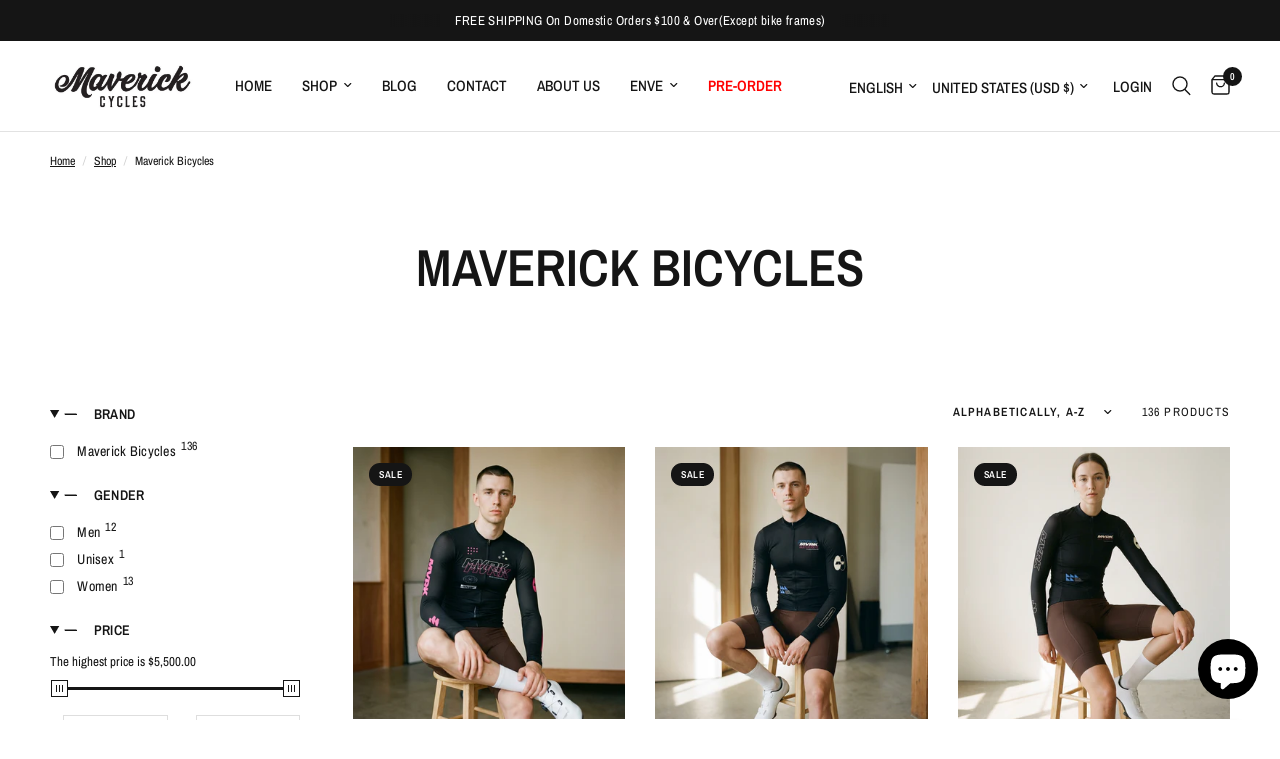

--- FILE ---
content_type: text/html; charset=utf-8
request_url: https://maverickbicycles.com/collections/vendors?q=Maverick%20Bicycles
body_size: 35353
content:
<!doctype html><html class="no-js" lang="en" dir="ltr">
<head>
	<meta charset="utf-8">
	<meta http-equiv="X-UA-Compatible" content="IE=edge,chrome=1">
	<meta name="viewport" content="width=device-width, initial-scale=1, maximum-scale=5, viewport-fit=cover">
	<meta name="theme-color" content="#ffffff">
	<link rel="canonical" href="https://maverickbicycles.com/collections/vendors?q=maverick+bicycles">
	<link rel="preconnect" href="https://cdn.shopify.com" crossorigin>
	<link rel="preload" as="style" href="//maverickbicycles.com/cdn/shop/t/16/assets/app.css?v=132666050126184008891765440275">



<link href="//maverickbicycles.com/cdn/shop/t/16/assets/animations.min.js?v=125778792411641688251765440275" as="script" rel="preload">

<link href="//maverickbicycles.com/cdn/shop/t/16/assets/header.js?v=53973329853117484881765440275" as="script" rel="preload">
<link href="//maverickbicycles.com/cdn/shop/t/16/assets/vendor.min.js?v=57769212839167613861765440276" as="script" rel="preload">
<link href="//maverickbicycles.com/cdn/shop/t/16/assets/app.js?v=39648928339787647271765440275" as="script" rel="preload">
<link href="//maverickbicycles.com/cdn/shop/t/16/assets/slideshow.js?v=171587361390105924931765440276" as="script" rel="preload">

<script>
window.lazySizesConfig = window.lazySizesConfig || {};
window.lazySizesConfig.expand = 250;
window.lazySizesConfig.loadMode = 1;
window.lazySizesConfig.loadHidden = false;
</script>


	

	<title>
	Maverick Bicycles
	</title>

	
<link rel="preconnect" href="https://fonts.shopifycdn.com" crossorigin>

<meta property="og:site_name" content="Maverick Bicycles">
<meta property="og:url" content="https://maverickbicycles.com/collections/vendors?q=maverick+bicycles">
<meta property="og:title" content="Maverick Bicycles">
<meta property="og:type" content="product.group">
<meta property="og:description" content="Bicycle accessories and Coffee Shop located in Whitter, California. Weekly group rides and events for social gathering and exercise to push your cycling level. Shop by to shop our steel frame gravel bikes and others."><meta property="og:image" content="http://maverickbicycles.com/cdn/shop/files/Banner-1200x628.jpg?v=1703011283">
  <meta property="og:image:secure_url" content="https://maverickbicycles.com/cdn/shop/files/Banner-1200x628.jpg?v=1703011283">
  <meta property="og:image:width" content="1200">
  <meta property="og:image:height" content="628"><meta name="twitter:card" content="summary_large_image">
<meta name="twitter:title" content="Maverick Bicycles">
<meta name="twitter:description" content="Bicycle accessories and Coffee Shop located in Whitter, California. Weekly group rides and events for social gathering and exercise to push your cycling level. Shop by to shop our steel frame gravel bikes and others.">


	<link href="//maverickbicycles.com/cdn/shop/t/16/assets/app.css?v=132666050126184008891765440275" rel="stylesheet" type="text/css" media="all" />

	<style data-shopify>
	@font-face {
  font-family: "Archivo Narrow";
  font-weight: 400;
  font-style: normal;
  font-display: swap;
  src: url("//maverickbicycles.com/cdn/fonts/archivo_narrow/archivonarrow_n4.5c3bab850a22055c235cf940f895d873a8689d70.woff2") format("woff2"),
       url("//maverickbicycles.com/cdn/fonts/archivo_narrow/archivonarrow_n4.ea12dd22d3319d164475c1d047ae8f973041a9ff.woff") format("woff");
}

@font-face {
  font-family: "Archivo Narrow";
  font-weight: 500;
  font-style: normal;
  font-display: swap;
  src: url("//maverickbicycles.com/cdn/fonts/archivo_narrow/archivonarrow_n5.d7d2ed7fbf03e65de95fbf4dd65b8f16594058a7.woff2") format("woff2"),
       url("//maverickbicycles.com/cdn/fonts/archivo_narrow/archivonarrow_n5.1b34a2bfca6fa7ceb43f421bf0098175c735e91b.woff") format("woff");
}

@font-face {
  font-family: "Archivo Narrow";
  font-weight: 600;
  font-style: normal;
  font-display: swap;
  src: url("//maverickbicycles.com/cdn/fonts/archivo_narrow/archivonarrow_n6.39db873f9e4e9c8ab7083354b267ce7500b7ee9e.woff2") format("woff2"),
       url("//maverickbicycles.com/cdn/fonts/archivo_narrow/archivonarrow_n6.997d285d710a777a602467368cc2fbd11a20033e.woff") format("woff");
}

@font-face {
  font-family: "Archivo Narrow";
  font-weight: 400;
  font-style: italic;
  font-display: swap;
  src: url("//maverickbicycles.com/cdn/fonts/archivo_narrow/archivonarrow_i4.59445c13f0e607542640c8a56f31dcd8ed680cfa.woff2") format("woff2"),
       url("//maverickbicycles.com/cdn/fonts/archivo_narrow/archivonarrow_i4.bbf26c99347034f8df1f87b08c4a929cfc5255c8.woff") format("woff");
}

@font-face {
  font-family: "Archivo Narrow";
  font-weight: 600;
  font-style: italic;
  font-display: swap;
  src: url("//maverickbicycles.com/cdn/fonts/archivo_narrow/archivonarrow_i6.21c69730cb55f9ff454529f520897ee241e78c97.woff2") format("woff2"),
       url("//maverickbicycles.com/cdn/fonts/archivo_narrow/archivonarrow_i6.6c25ccdf80ef4616ffdc61ea3e51d7ed480f0d13.woff") format("woff");
}


		@font-face {
  font-family: "Archivo Narrow";
  font-weight: 600;
  font-style: normal;
  font-display: swap;
  src: url("//maverickbicycles.com/cdn/fonts/archivo_narrow/archivonarrow_n6.39db873f9e4e9c8ab7083354b267ce7500b7ee9e.woff2") format("woff2"),
       url("//maverickbicycles.com/cdn/fonts/archivo_narrow/archivonarrow_n6.997d285d710a777a602467368cc2fbd11a20033e.woff") format("woff");
}

@font-face {
  font-family: "Archivo Narrow";
  font-weight: 400;
  font-style: normal;
  font-display: swap;
  src: url("//maverickbicycles.com/cdn/fonts/archivo_narrow/archivonarrow_n4.5c3bab850a22055c235cf940f895d873a8689d70.woff2") format("woff2"),
       url("//maverickbicycles.com/cdn/fonts/archivo_narrow/archivonarrow_n4.ea12dd22d3319d164475c1d047ae8f973041a9ff.woff") format("woff");
}

h1,h2,h3,h4,h5,h6,
	.h1,.h2,.h3,.h4,.h5,.h6,
	.logolink.text-logo,
	.heading-font,
	.h1-xlarge,
	.h1-large,
	.customer-addresses .my-address .address-index {
		font-style: normal;
		font-weight: 600;
		font-family: "Archivo Narrow", sans-serif;
	}
	body,
	.body-font,
	.thb-product-detail .product-title {
		font-style: normal;
		font-weight: 400;
		font-family: "Archivo Narrow", sans-serif;
	}
	:root {
		--mobile-swipe-width: calc(90vw - 30px);
		--font-body-scale: 1.0;
		--font-body-line-height-scale: 1.0;
		--font-body-letter-spacing: 0.0em;
		--font-body-medium-weight: 500;
    --font-body-bold-weight: 600;
		--font-announcement-scale: 1.0;
		--font-heading-scale: 1.0;
		--font-heading-line-height-scale: 1.0;
		--font-heading-letter-spacing: 0.0em;
		--font-navigation-scale: 1.0;
		--navigation-item-spacing: 15px;
		--font-product-title-scale: 1.0;
		--font-product-title-line-height-scale: 1.0;
		--button-letter-spacing: 0.02em;
		--button-font-scale: 1.0;

		--bg-body: #ffffff;
		--bg-body-rgb: 255,255,255;
		--bg-body-darken: #f7f7f7;
		--payment-terms-background-color: #ffffff;
		--color-body: #151515;
		--color-body-rgb: 21,21,21;
		--color-accent: #151515;
		--color-accent-rgb: 21,21,21;
		--color-border: #E2E2E2;
		--color-form-border: #dedede;
		--color-overlay-rgb: 0,0,0;

		--shopify-accelerated-checkout-button-block-size: 48px;
		--shopify-accelerated-checkout-inline-alignment: center;
		--shopify-accelerated-checkout-skeleton-animation-duration: 0.25s;

		--color-announcement-bar-text: #ffffff;
		--color-announcement-bar-bg: #151515;

		--color-header-bg: #ffffff;
		--color-header-bg-rgb: 255,255,255;
		--color-header-text: #151515;
		--color-header-text-rgb: 21,21,21;
		--color-header-links: #151515;
		--color-header-links-rgb: 21,21,21;
		--color-header-links-hover: #151515;
		--color-header-icons: #151515;
		--color-header-border: #E2E2E2;

		--solid-button-background: #151515;
		--solid-button-label: #ffffff;
		--outline-button-label: #151515;
		--button-border-radius: 0px;
		--shopify-accelerated-checkout-button-border-radius: 0px;

		--color-price: #151515;
		--color-price-discounted: #ee3b45;
		--color-star: #FD9A52;
		--color-dots: #151515;

		--color-inventory-instock: #279A4B;
		--color-inventory-lowstock: #FB9E5B;

		--section-spacing-mobile: 50px;
		--section-spacing-desktop: 90px;

		--color-badge-text: #ffffff;
		--color-badge-sold-out: #939393;
		--color-badge-sale: #151515;
		
		--color-badge-preorder: #666666;
		--badge-corner-radius: 13px;

		--color-footer-text: #FFFFFF;
		--color-footer-text-rgb: 255,255,255;
		--color-footer-link: #FFFFFF;
		--color-footer-link-hover: #FFFFFF;
		--color-footer-border: #444444;
		--color-footer-border-rgb: 68,68,68;
		--color-footer-bg: #151515;
	}



</style>


	<script>
		window.theme = window.theme || {};
		theme = {
			settings: {
				money_with_currency_format:"${{amount}}",
				cart_drawer:true,
				product_id: false,
			},
			routes: {
				root_url: '/',
				cart_url: '/cart',
				cart_add_url: '/cart/add',
				search_url: '/search',
				cart_change_url: '/cart/change',
				cart_update_url: '/cart/update',
				cart_clear_url: '/cart/clear',
				predictive_search_url: '/search/suggest',
			},
			variantStrings: {
        addToCart: `Add to cart`,
        soldOut: `Sold out`,
        unavailable: `Unavailable`,
        preOrder: `Pre-order`,
      },
			strings: {
				requiresTerms: `You must agree with the terms and conditions of sales to check out`,
				shippingEstimatorNoResults: `Sorry, we do not ship to your address.`,
				shippingEstimatorOneResult: `There is one shipping rate for your address:`,
				shippingEstimatorMultipleResults: `There are several shipping rates for your address:`,
				shippingEstimatorError: `One or more error occurred while retrieving shipping rates:`
			}
		};
	</script>
	<script>window.performance && window.performance.mark && window.performance.mark('shopify.content_for_header.start');</script><meta name="google-site-verification" content="s7lIt9ODHBKc68h7dw-qoaFD3yR2ofhl-UwKX0pb3kY">
<meta name="facebook-domain-verification" content="l7a9xeimcfu1s58qxvqtdm4krqr3u6">
<meta id="shopify-digital-wallet" name="shopify-digital-wallet" content="/56794349721/digital_wallets/dialog">
<meta name="shopify-checkout-api-token" content="b0ddc375eab932d5dfb886853df332e8">
<meta id="in-context-paypal-metadata" data-shop-id="56794349721" data-venmo-supported="false" data-environment="production" data-locale="en_US" data-paypal-v4="true" data-currency="USD">
<script async="async" src="/checkouts/internal/preloads.js?locale=en-US"></script>
<link rel="preconnect" href="https://shop.app" crossorigin="anonymous">
<script async="async" src="https://shop.app/checkouts/internal/preloads.js?locale=en-US&shop_id=56794349721" crossorigin="anonymous"></script>
<script id="apple-pay-shop-capabilities" type="application/json">{"shopId":56794349721,"countryCode":"US","currencyCode":"USD","merchantCapabilities":["supports3DS"],"merchantId":"gid:\/\/shopify\/Shop\/56794349721","merchantName":"Maverick Bicycles","requiredBillingContactFields":["postalAddress","email"],"requiredShippingContactFields":["postalAddress","email"],"shippingType":"shipping","supportedNetworks":["visa","masterCard","amex","discover","elo","jcb"],"total":{"type":"pending","label":"Maverick Bicycles","amount":"1.00"},"shopifyPaymentsEnabled":true,"supportsSubscriptions":true}</script>
<script id="shopify-features" type="application/json">{"accessToken":"b0ddc375eab932d5dfb886853df332e8","betas":["rich-media-storefront-analytics"],"domain":"maverickbicycles.com","predictiveSearch":true,"shopId":56794349721,"locale":"en"}</script>
<script>var Shopify = Shopify || {};
Shopify.shop = "maverick-bicycles.myshopify.com";
Shopify.locale = "en";
Shopify.currency = {"active":"USD","rate":"1.0"};
Shopify.country = "US";
Shopify.theme = {"name":"Updated copy of Updated copy of Updated copy of...","id":146341626009,"schema_name":"Reformation","schema_version":"9.2.0","theme_store_id":1762,"role":"main"};
Shopify.theme.handle = "null";
Shopify.theme.style = {"id":null,"handle":null};
Shopify.cdnHost = "maverickbicycles.com/cdn";
Shopify.routes = Shopify.routes || {};
Shopify.routes.root = "/";</script>
<script type="module">!function(o){(o.Shopify=o.Shopify||{}).modules=!0}(window);</script>
<script>!function(o){function n(){var o=[];function n(){o.push(Array.prototype.slice.apply(arguments))}return n.q=o,n}var t=o.Shopify=o.Shopify||{};t.loadFeatures=n(),t.autoloadFeatures=n()}(window);</script>
<script>
  window.ShopifyPay = window.ShopifyPay || {};
  window.ShopifyPay.apiHost = "shop.app\/pay";
  window.ShopifyPay.redirectState = null;
</script>
<script id="shop-js-analytics" type="application/json">{"pageType":"collection"}</script>
<script defer="defer" async type="module" src="//maverickbicycles.com/cdn/shopifycloud/shop-js/modules/v2/client.init-shop-cart-sync_BT-GjEfc.en.esm.js"></script>
<script defer="defer" async type="module" src="//maverickbicycles.com/cdn/shopifycloud/shop-js/modules/v2/chunk.common_D58fp_Oc.esm.js"></script>
<script defer="defer" async type="module" src="//maverickbicycles.com/cdn/shopifycloud/shop-js/modules/v2/chunk.modal_xMitdFEc.esm.js"></script>
<script type="module">
  await import("//maverickbicycles.com/cdn/shopifycloud/shop-js/modules/v2/client.init-shop-cart-sync_BT-GjEfc.en.esm.js");
await import("//maverickbicycles.com/cdn/shopifycloud/shop-js/modules/v2/chunk.common_D58fp_Oc.esm.js");
await import("//maverickbicycles.com/cdn/shopifycloud/shop-js/modules/v2/chunk.modal_xMitdFEc.esm.js");

  window.Shopify.SignInWithShop?.initShopCartSync?.({"fedCMEnabled":true,"windoidEnabled":true});

</script>
<script>
  window.Shopify = window.Shopify || {};
  if (!window.Shopify.featureAssets) window.Shopify.featureAssets = {};
  window.Shopify.featureAssets['shop-js'] = {"shop-cart-sync":["modules/v2/client.shop-cart-sync_DZOKe7Ll.en.esm.js","modules/v2/chunk.common_D58fp_Oc.esm.js","modules/v2/chunk.modal_xMitdFEc.esm.js"],"init-fed-cm":["modules/v2/client.init-fed-cm_B6oLuCjv.en.esm.js","modules/v2/chunk.common_D58fp_Oc.esm.js","modules/v2/chunk.modal_xMitdFEc.esm.js"],"shop-cash-offers":["modules/v2/client.shop-cash-offers_D2sdYoxE.en.esm.js","modules/v2/chunk.common_D58fp_Oc.esm.js","modules/v2/chunk.modal_xMitdFEc.esm.js"],"shop-login-button":["modules/v2/client.shop-login-button_QeVjl5Y3.en.esm.js","modules/v2/chunk.common_D58fp_Oc.esm.js","modules/v2/chunk.modal_xMitdFEc.esm.js"],"pay-button":["modules/v2/client.pay-button_DXTOsIq6.en.esm.js","modules/v2/chunk.common_D58fp_Oc.esm.js","modules/v2/chunk.modal_xMitdFEc.esm.js"],"shop-button":["modules/v2/client.shop-button_DQZHx9pm.en.esm.js","modules/v2/chunk.common_D58fp_Oc.esm.js","modules/v2/chunk.modal_xMitdFEc.esm.js"],"avatar":["modules/v2/client.avatar_BTnouDA3.en.esm.js"],"init-windoid":["modules/v2/client.init-windoid_CR1B-cfM.en.esm.js","modules/v2/chunk.common_D58fp_Oc.esm.js","modules/v2/chunk.modal_xMitdFEc.esm.js"],"init-shop-for-new-customer-accounts":["modules/v2/client.init-shop-for-new-customer-accounts_C_vY_xzh.en.esm.js","modules/v2/client.shop-login-button_QeVjl5Y3.en.esm.js","modules/v2/chunk.common_D58fp_Oc.esm.js","modules/v2/chunk.modal_xMitdFEc.esm.js"],"init-shop-email-lookup-coordinator":["modules/v2/client.init-shop-email-lookup-coordinator_BI7n9ZSv.en.esm.js","modules/v2/chunk.common_D58fp_Oc.esm.js","modules/v2/chunk.modal_xMitdFEc.esm.js"],"init-shop-cart-sync":["modules/v2/client.init-shop-cart-sync_BT-GjEfc.en.esm.js","modules/v2/chunk.common_D58fp_Oc.esm.js","modules/v2/chunk.modal_xMitdFEc.esm.js"],"shop-toast-manager":["modules/v2/client.shop-toast-manager_DiYdP3xc.en.esm.js","modules/v2/chunk.common_D58fp_Oc.esm.js","modules/v2/chunk.modal_xMitdFEc.esm.js"],"init-customer-accounts":["modules/v2/client.init-customer-accounts_D9ZNqS-Q.en.esm.js","modules/v2/client.shop-login-button_QeVjl5Y3.en.esm.js","modules/v2/chunk.common_D58fp_Oc.esm.js","modules/v2/chunk.modal_xMitdFEc.esm.js"],"init-customer-accounts-sign-up":["modules/v2/client.init-customer-accounts-sign-up_iGw4briv.en.esm.js","modules/v2/client.shop-login-button_QeVjl5Y3.en.esm.js","modules/v2/chunk.common_D58fp_Oc.esm.js","modules/v2/chunk.modal_xMitdFEc.esm.js"],"shop-follow-button":["modules/v2/client.shop-follow-button_CqMgW2wH.en.esm.js","modules/v2/chunk.common_D58fp_Oc.esm.js","modules/v2/chunk.modal_xMitdFEc.esm.js"],"checkout-modal":["modules/v2/client.checkout-modal_xHeaAweL.en.esm.js","modules/v2/chunk.common_D58fp_Oc.esm.js","modules/v2/chunk.modal_xMitdFEc.esm.js"],"shop-login":["modules/v2/client.shop-login_D91U-Q7h.en.esm.js","modules/v2/chunk.common_D58fp_Oc.esm.js","modules/v2/chunk.modal_xMitdFEc.esm.js"],"lead-capture":["modules/v2/client.lead-capture_BJmE1dJe.en.esm.js","modules/v2/chunk.common_D58fp_Oc.esm.js","modules/v2/chunk.modal_xMitdFEc.esm.js"],"payment-terms":["modules/v2/client.payment-terms_Ci9AEqFq.en.esm.js","modules/v2/chunk.common_D58fp_Oc.esm.js","modules/v2/chunk.modal_xMitdFEc.esm.js"]};
</script>
<script>(function() {
  var isLoaded = false;
  function asyncLoad() {
    if (isLoaded) return;
    isLoaded = true;
    var urls = ["\/\/shopify.privy.com\/widget.js?shop=maverick-bicycles.myshopify.com","https:\/\/app.kiwisizing.com\/web\/js\/dist\/kiwiSizing\/plugin\/SizingPlugin.prod.js?v=330\u0026shop=maverick-bicycles.myshopify.com","https:\/\/cdn.logbase.io\/lb-upsell-wrapper.js?shop=maverick-bicycles.myshopify.com"];
    for (var i = 0; i < urls.length; i++) {
      var s = document.createElement('script');
      s.type = 'text/javascript';
      s.async = true;
      s.src = urls[i];
      var x = document.getElementsByTagName('script')[0];
      x.parentNode.insertBefore(s, x);
    }
  };
  if(window.attachEvent) {
    window.attachEvent('onload', asyncLoad);
  } else {
    window.addEventListener('load', asyncLoad, false);
  }
})();</script>
<script id="__st">var __st={"a":56794349721,"offset":-28800,"reqid":"8a529e06-cd07-4d18-bb70-a55ea2b20201-1769262956","pageurl":"maverickbicycles.com\/collections\/vendors?q=Maverick%20Bicycles","u":"631be62f6ed6","p":"vendors"};</script>
<script>window.ShopifyPaypalV4VisibilityTracking = true;</script>
<script id="captcha-bootstrap">!function(){'use strict';const t='contact',e='account',n='new_comment',o=[[t,t],['blogs',n],['comments',n],[t,'customer']],c=[[e,'customer_login'],[e,'guest_login'],[e,'recover_customer_password'],[e,'create_customer']],r=t=>t.map((([t,e])=>`form[action*='/${t}']:not([data-nocaptcha='true']) input[name='form_type'][value='${e}']`)).join(','),a=t=>()=>t?[...document.querySelectorAll(t)].map((t=>t.form)):[];function s(){const t=[...o],e=r(t);return a(e)}const i='password',u='form_key',d=['recaptcha-v3-token','g-recaptcha-response','h-captcha-response',i],f=()=>{try{return window.sessionStorage}catch{return}},m='__shopify_v',_=t=>t.elements[u];function p(t,e,n=!1){try{const o=window.sessionStorage,c=JSON.parse(o.getItem(e)),{data:r}=function(t){const{data:e,action:n}=t;return t[m]||n?{data:e,action:n}:{data:t,action:n}}(c);for(const[e,n]of Object.entries(r))t.elements[e]&&(t.elements[e].value=n);n&&o.removeItem(e)}catch(o){console.error('form repopulation failed',{error:o})}}const l='form_type',E='cptcha';function T(t){t.dataset[E]=!0}const w=window,h=w.document,L='Shopify',v='ce_forms',y='captcha';let A=!1;((t,e)=>{const n=(g='f06e6c50-85a8-45c8-87d0-21a2b65856fe',I='https://cdn.shopify.com/shopifycloud/storefront-forms-hcaptcha/ce_storefront_forms_captcha_hcaptcha.v1.5.2.iife.js',D={infoText:'Protected by hCaptcha',privacyText:'Privacy',termsText:'Terms'},(t,e,n)=>{const o=w[L][v],c=o.bindForm;if(c)return c(t,g,e,D).then(n);var r;o.q.push([[t,g,e,D],n]),r=I,A||(h.body.append(Object.assign(h.createElement('script'),{id:'captcha-provider',async:!0,src:r})),A=!0)});var g,I,D;w[L]=w[L]||{},w[L][v]=w[L][v]||{},w[L][v].q=[],w[L][y]=w[L][y]||{},w[L][y].protect=function(t,e){n(t,void 0,e),T(t)},Object.freeze(w[L][y]),function(t,e,n,w,h,L){const[v,y,A,g]=function(t,e,n){const i=e?o:[],u=t?c:[],d=[...i,...u],f=r(d),m=r(i),_=r(d.filter((([t,e])=>n.includes(e))));return[a(f),a(m),a(_),s()]}(w,h,L),I=t=>{const e=t.target;return e instanceof HTMLFormElement?e:e&&e.form},D=t=>v().includes(t);t.addEventListener('submit',(t=>{const e=I(t);if(!e)return;const n=D(e)&&!e.dataset.hcaptchaBound&&!e.dataset.recaptchaBound,o=_(e),c=g().includes(e)&&(!o||!o.value);(n||c)&&t.preventDefault(),c&&!n&&(function(t){try{if(!f())return;!function(t){const e=f();if(!e)return;const n=_(t);if(!n)return;const o=n.value;o&&e.removeItem(o)}(t);const e=Array.from(Array(32),(()=>Math.random().toString(36)[2])).join('');!function(t,e){_(t)||t.append(Object.assign(document.createElement('input'),{type:'hidden',name:u})),t.elements[u].value=e}(t,e),function(t,e){const n=f();if(!n)return;const o=[...t.querySelectorAll(`input[type='${i}']`)].map((({name:t})=>t)),c=[...d,...o],r={};for(const[a,s]of new FormData(t).entries())c.includes(a)||(r[a]=s);n.setItem(e,JSON.stringify({[m]:1,action:t.action,data:r}))}(t,e)}catch(e){console.error('failed to persist form',e)}}(e),e.submit())}));const S=(t,e)=>{t&&!t.dataset[E]&&(n(t,e.some((e=>e===t))),T(t))};for(const o of['focusin','change'])t.addEventListener(o,(t=>{const e=I(t);D(e)&&S(e,y())}));const B=e.get('form_key'),M=e.get(l),P=B&&M;t.addEventListener('DOMContentLoaded',(()=>{const t=y();if(P)for(const e of t)e.elements[l].value===M&&p(e,B);[...new Set([...A(),...v().filter((t=>'true'===t.dataset.shopifyCaptcha))])].forEach((e=>S(e,t)))}))}(h,new URLSearchParams(w.location.search),n,t,e,['guest_login'])})(!0,!0)}();</script>
<script integrity="sha256-4kQ18oKyAcykRKYeNunJcIwy7WH5gtpwJnB7kiuLZ1E=" data-source-attribution="shopify.loadfeatures" defer="defer" src="//maverickbicycles.com/cdn/shopifycloud/storefront/assets/storefront/load_feature-a0a9edcb.js" crossorigin="anonymous"></script>
<script crossorigin="anonymous" defer="defer" src="//maverickbicycles.com/cdn/shopifycloud/storefront/assets/shopify_pay/storefront-65b4c6d7.js?v=20250812"></script>
<script data-source-attribution="shopify.dynamic_checkout.dynamic.init">var Shopify=Shopify||{};Shopify.PaymentButton=Shopify.PaymentButton||{isStorefrontPortableWallets:!0,init:function(){window.Shopify.PaymentButton.init=function(){};var t=document.createElement("script");t.src="https://maverickbicycles.com/cdn/shopifycloud/portable-wallets/latest/portable-wallets.en.js",t.type="module",document.head.appendChild(t)}};
</script>
<script data-source-attribution="shopify.dynamic_checkout.buyer_consent">
  function portableWalletsHideBuyerConsent(e){var t=document.getElementById("shopify-buyer-consent"),n=document.getElementById("shopify-subscription-policy-button");t&&n&&(t.classList.add("hidden"),t.setAttribute("aria-hidden","true"),n.removeEventListener("click",e))}function portableWalletsShowBuyerConsent(e){var t=document.getElementById("shopify-buyer-consent"),n=document.getElementById("shopify-subscription-policy-button");t&&n&&(t.classList.remove("hidden"),t.removeAttribute("aria-hidden"),n.addEventListener("click",e))}window.Shopify?.PaymentButton&&(window.Shopify.PaymentButton.hideBuyerConsent=portableWalletsHideBuyerConsent,window.Shopify.PaymentButton.showBuyerConsent=portableWalletsShowBuyerConsent);
</script>
<script data-source-attribution="shopify.dynamic_checkout.cart.bootstrap">document.addEventListener("DOMContentLoaded",(function(){function t(){return document.querySelector("shopify-accelerated-checkout-cart, shopify-accelerated-checkout")}if(t())Shopify.PaymentButton.init();else{new MutationObserver((function(e,n){t()&&(Shopify.PaymentButton.init(),n.disconnect())})).observe(document.body,{childList:!0,subtree:!0})}}));
</script>
<link id="shopify-accelerated-checkout-styles" rel="stylesheet" media="screen" href="https://maverickbicycles.com/cdn/shopifycloud/portable-wallets/latest/accelerated-checkout-backwards-compat.css" crossorigin="anonymous">
<style id="shopify-accelerated-checkout-cart">
        #shopify-buyer-consent {
  margin-top: 1em;
  display: inline-block;
  width: 100%;
}

#shopify-buyer-consent.hidden {
  display: none;
}

#shopify-subscription-policy-button {
  background: none;
  border: none;
  padding: 0;
  text-decoration: underline;
  font-size: inherit;
  cursor: pointer;
}

#shopify-subscription-policy-button::before {
  box-shadow: none;
}

      </style>

<script>window.performance && window.performance.mark && window.performance.mark('shopify.content_for_header.end');</script> <!-- Header hook for plugins -->

	<script>document.documentElement.className = document.documentElement.className.replace('no-js', 'js');</script>
	
<script src="https://cdn.shopify.com/extensions/e8878072-2f6b-4e89-8082-94b04320908d/inbox-1254/assets/inbox-chat-loader.js" type="text/javascript" defer="defer"></script>
<script src="https://cdn.shopify.com/extensions/019b7cd0-6587-73c3-9937-bcc2249fa2c4/lb-upsell-227/assets/lb-selleasy.js" type="text/javascript" defer="defer"></script>
<link href="https://monorail-edge.shopifysvc.com" rel="dns-prefetch">
<script>(function(){if ("sendBeacon" in navigator && "performance" in window) {try {var session_token_from_headers = performance.getEntriesByType('navigation')[0].serverTiming.find(x => x.name == '_s').description;} catch {var session_token_from_headers = undefined;}var session_cookie_matches = document.cookie.match(/_shopify_s=([^;]*)/);var session_token_from_cookie = session_cookie_matches && session_cookie_matches.length === 2 ? session_cookie_matches[1] : "";var session_token = session_token_from_headers || session_token_from_cookie || "";function handle_abandonment_event(e) {var entries = performance.getEntries().filter(function(entry) {return /monorail-edge.shopifysvc.com/.test(entry.name);});if (!window.abandonment_tracked && entries.length === 0) {window.abandonment_tracked = true;var currentMs = Date.now();var navigation_start = performance.timing.navigationStart;var payload = {shop_id: 56794349721,url: window.location.href,navigation_start,duration: currentMs - navigation_start,session_token,page_type: "collection"};window.navigator.sendBeacon("https://monorail-edge.shopifysvc.com/v1/produce", JSON.stringify({schema_id: "online_store_buyer_site_abandonment/1.1",payload: payload,metadata: {event_created_at_ms: currentMs,event_sent_at_ms: currentMs}}));}}window.addEventListener('pagehide', handle_abandonment_event);}}());</script>
<script id="web-pixels-manager-setup">(function e(e,d,r,n,o){if(void 0===o&&(o={}),!Boolean(null===(a=null===(i=window.Shopify)||void 0===i?void 0:i.analytics)||void 0===a?void 0:a.replayQueue)){var i,a;window.Shopify=window.Shopify||{};var t=window.Shopify;t.analytics=t.analytics||{};var s=t.analytics;s.replayQueue=[],s.publish=function(e,d,r){return s.replayQueue.push([e,d,r]),!0};try{self.performance.mark("wpm:start")}catch(e){}var l=function(){var e={modern:/Edge?\/(1{2}[4-9]|1[2-9]\d|[2-9]\d{2}|\d{4,})\.\d+(\.\d+|)|Firefox\/(1{2}[4-9]|1[2-9]\d|[2-9]\d{2}|\d{4,})\.\d+(\.\d+|)|Chrom(ium|e)\/(9{2}|\d{3,})\.\d+(\.\d+|)|(Maci|X1{2}).+ Version\/(15\.\d+|(1[6-9]|[2-9]\d|\d{3,})\.\d+)([,.]\d+|)( \(\w+\)|)( Mobile\/\w+|) Safari\/|Chrome.+OPR\/(9{2}|\d{3,})\.\d+\.\d+|(CPU[ +]OS|iPhone[ +]OS|CPU[ +]iPhone|CPU IPhone OS|CPU iPad OS)[ +]+(15[._]\d+|(1[6-9]|[2-9]\d|\d{3,})[._]\d+)([._]\d+|)|Android:?[ /-](13[3-9]|1[4-9]\d|[2-9]\d{2}|\d{4,})(\.\d+|)(\.\d+|)|Android.+Firefox\/(13[5-9]|1[4-9]\d|[2-9]\d{2}|\d{4,})\.\d+(\.\d+|)|Android.+Chrom(ium|e)\/(13[3-9]|1[4-9]\d|[2-9]\d{2}|\d{4,})\.\d+(\.\d+|)|SamsungBrowser\/([2-9]\d|\d{3,})\.\d+/,legacy:/Edge?\/(1[6-9]|[2-9]\d|\d{3,})\.\d+(\.\d+|)|Firefox\/(5[4-9]|[6-9]\d|\d{3,})\.\d+(\.\d+|)|Chrom(ium|e)\/(5[1-9]|[6-9]\d|\d{3,})\.\d+(\.\d+|)([\d.]+$|.*Safari\/(?![\d.]+ Edge\/[\d.]+$))|(Maci|X1{2}).+ Version\/(10\.\d+|(1[1-9]|[2-9]\d|\d{3,})\.\d+)([,.]\d+|)( \(\w+\)|)( Mobile\/\w+|) Safari\/|Chrome.+OPR\/(3[89]|[4-9]\d|\d{3,})\.\d+\.\d+|(CPU[ +]OS|iPhone[ +]OS|CPU[ +]iPhone|CPU IPhone OS|CPU iPad OS)[ +]+(10[._]\d+|(1[1-9]|[2-9]\d|\d{3,})[._]\d+)([._]\d+|)|Android:?[ /-](13[3-9]|1[4-9]\d|[2-9]\d{2}|\d{4,})(\.\d+|)(\.\d+|)|Mobile Safari.+OPR\/([89]\d|\d{3,})\.\d+\.\d+|Android.+Firefox\/(13[5-9]|1[4-9]\d|[2-9]\d{2}|\d{4,})\.\d+(\.\d+|)|Android.+Chrom(ium|e)\/(13[3-9]|1[4-9]\d|[2-9]\d{2}|\d{4,})\.\d+(\.\d+|)|Android.+(UC? ?Browser|UCWEB|U3)[ /]?(15\.([5-9]|\d{2,})|(1[6-9]|[2-9]\d|\d{3,})\.\d+)\.\d+|SamsungBrowser\/(5\.\d+|([6-9]|\d{2,})\.\d+)|Android.+MQ{2}Browser\/(14(\.(9|\d{2,})|)|(1[5-9]|[2-9]\d|\d{3,})(\.\d+|))(\.\d+|)|K[Aa][Ii]OS\/(3\.\d+|([4-9]|\d{2,})\.\d+)(\.\d+|)/},d=e.modern,r=e.legacy,n=navigator.userAgent;return n.match(d)?"modern":n.match(r)?"legacy":"unknown"}(),u="modern"===l?"modern":"legacy",c=(null!=n?n:{modern:"",legacy:""})[u],f=function(e){return[e.baseUrl,"/wpm","/b",e.hashVersion,"modern"===e.buildTarget?"m":"l",".js"].join("")}({baseUrl:d,hashVersion:r,buildTarget:u}),m=function(e){var d=e.version,r=e.bundleTarget,n=e.surface,o=e.pageUrl,i=e.monorailEndpoint;return{emit:function(e){var a=e.status,t=e.errorMsg,s=(new Date).getTime(),l=JSON.stringify({metadata:{event_sent_at_ms:s},events:[{schema_id:"web_pixels_manager_load/3.1",payload:{version:d,bundle_target:r,page_url:o,status:a,surface:n,error_msg:t},metadata:{event_created_at_ms:s}}]});if(!i)return console&&console.warn&&console.warn("[Web Pixels Manager] No Monorail endpoint provided, skipping logging."),!1;try{return self.navigator.sendBeacon.bind(self.navigator)(i,l)}catch(e){}var u=new XMLHttpRequest;try{return u.open("POST",i,!0),u.setRequestHeader("Content-Type","text/plain"),u.send(l),!0}catch(e){return console&&console.warn&&console.warn("[Web Pixels Manager] Got an unhandled error while logging to Monorail."),!1}}}}({version:r,bundleTarget:l,surface:e.surface,pageUrl:self.location.href,monorailEndpoint:e.monorailEndpoint});try{o.browserTarget=l,function(e){var d=e.src,r=e.async,n=void 0===r||r,o=e.onload,i=e.onerror,a=e.sri,t=e.scriptDataAttributes,s=void 0===t?{}:t,l=document.createElement("script"),u=document.querySelector("head"),c=document.querySelector("body");if(l.async=n,l.src=d,a&&(l.integrity=a,l.crossOrigin="anonymous"),s)for(var f in s)if(Object.prototype.hasOwnProperty.call(s,f))try{l.dataset[f]=s[f]}catch(e){}if(o&&l.addEventListener("load",o),i&&l.addEventListener("error",i),u)u.appendChild(l);else{if(!c)throw new Error("Did not find a head or body element to append the script");c.appendChild(l)}}({src:f,async:!0,onload:function(){if(!function(){var e,d;return Boolean(null===(d=null===(e=window.Shopify)||void 0===e?void 0:e.analytics)||void 0===d?void 0:d.initialized)}()){var d=window.webPixelsManager.init(e)||void 0;if(d){var r=window.Shopify.analytics;r.replayQueue.forEach((function(e){var r=e[0],n=e[1],o=e[2];d.publishCustomEvent(r,n,o)})),r.replayQueue=[],r.publish=d.publishCustomEvent,r.visitor=d.visitor,r.initialized=!0}}},onerror:function(){return m.emit({status:"failed",errorMsg:"".concat(f," has failed to load")})},sri:function(e){var d=/^sha384-[A-Za-z0-9+/=]+$/;return"string"==typeof e&&d.test(e)}(c)?c:"",scriptDataAttributes:o}),m.emit({status:"loading"})}catch(e){m.emit({status:"failed",errorMsg:(null==e?void 0:e.message)||"Unknown error"})}}})({shopId: 56794349721,storefrontBaseUrl: "https://maverickbicycles.com",extensionsBaseUrl: "https://extensions.shopifycdn.com/cdn/shopifycloud/web-pixels-manager",monorailEndpoint: "https://monorail-edge.shopifysvc.com/unstable/produce_batch",surface: "storefront-renderer",enabledBetaFlags: ["2dca8a86"],webPixelsConfigList: [{"id":"1687847065","configuration":"{\"businessId\":\"DC12DD5AA3D74CA2F2B6B82C\",\"environment\":\"production\",\"debug\":\"false\"}","eventPayloadVersion":"v1","runtimeContext":"STRICT","scriptVersion":"d5ef50063231899b62b2e476e608105a","type":"APP","apiClientId":861484,"privacyPurposes":["ANALYTICS","MARKETING","SALE_OF_DATA"],"dataSharingAdjustments":{"protectedCustomerApprovalScopes":["read_customer_email","read_customer_name","read_customer_personal_data","read_customer_phone"]}},{"id":"931397785","configuration":"{\"storeIdentity\":\"maverick-bicycles.myshopify.com\",\"baseURL\":\"https:\\\/\\\/api.printful.com\\\/shopify-pixels\"}","eventPayloadVersion":"v1","runtimeContext":"STRICT","scriptVersion":"74f275712857ab41bea9d998dcb2f9da","type":"APP","apiClientId":156624,"privacyPurposes":["ANALYTICS","MARKETING","SALE_OF_DATA"],"dataSharingAdjustments":{"protectedCustomerApprovalScopes":["read_customer_address","read_customer_email","read_customer_name","read_customer_personal_data","read_customer_phone"]}},{"id":"713785497","configuration":"{\"accountID\":\"selleasy-metrics-track\"}","eventPayloadVersion":"v1","runtimeContext":"STRICT","scriptVersion":"5aac1f99a8ca74af74cea751ede503d2","type":"APP","apiClientId":5519923,"privacyPurposes":[],"dataSharingAdjustments":{"protectedCustomerApprovalScopes":["read_customer_email","read_customer_name","read_customer_personal_data"]}},{"id":"535691417","configuration":"{\"config\":\"{\\\"pixel_id\\\":\\\"G-HHCPWXS0RZ\\\",\\\"target_country\\\":\\\"US\\\",\\\"gtag_events\\\":[{\\\"type\\\":\\\"begin_checkout\\\",\\\"action_label\\\":\\\"G-HHCPWXS0RZ\\\"},{\\\"type\\\":\\\"search\\\",\\\"action_label\\\":\\\"G-HHCPWXS0RZ\\\"},{\\\"type\\\":\\\"view_item\\\",\\\"action_label\\\":[\\\"G-HHCPWXS0RZ\\\",\\\"MC-YX1LP3D7Q2\\\"]},{\\\"type\\\":\\\"purchase\\\",\\\"action_label\\\":[\\\"G-HHCPWXS0RZ\\\",\\\"MC-YX1LP3D7Q2\\\"]},{\\\"type\\\":\\\"page_view\\\",\\\"action_label\\\":[\\\"G-HHCPWXS0RZ\\\",\\\"MC-YX1LP3D7Q2\\\"]},{\\\"type\\\":\\\"add_payment_info\\\",\\\"action_label\\\":\\\"G-HHCPWXS0RZ\\\"},{\\\"type\\\":\\\"add_to_cart\\\",\\\"action_label\\\":\\\"G-HHCPWXS0RZ\\\"}],\\\"enable_monitoring_mode\\\":false}\"}","eventPayloadVersion":"v1","runtimeContext":"OPEN","scriptVersion":"b2a88bafab3e21179ed38636efcd8a93","type":"APP","apiClientId":1780363,"privacyPurposes":[],"dataSharingAdjustments":{"protectedCustomerApprovalScopes":["read_customer_address","read_customer_email","read_customer_name","read_customer_personal_data","read_customer_phone"]}},{"id":"265355417","configuration":"{\"pixel_id\":\"524209086280139\",\"pixel_type\":\"facebook_pixel\",\"metaapp_system_user_token\":\"-\"}","eventPayloadVersion":"v1","runtimeContext":"OPEN","scriptVersion":"ca16bc87fe92b6042fbaa3acc2fbdaa6","type":"APP","apiClientId":2329312,"privacyPurposes":["ANALYTICS","MARKETING","SALE_OF_DATA"],"dataSharingAdjustments":{"protectedCustomerApprovalScopes":["read_customer_address","read_customer_email","read_customer_name","read_customer_personal_data","read_customer_phone"]}},{"id":"73433241","eventPayloadVersion":"v1","runtimeContext":"LAX","scriptVersion":"1","type":"CUSTOM","privacyPurposes":["ANALYTICS"],"name":"Google Analytics tag (migrated)"},{"id":"shopify-app-pixel","configuration":"{}","eventPayloadVersion":"v1","runtimeContext":"STRICT","scriptVersion":"0450","apiClientId":"shopify-pixel","type":"APP","privacyPurposes":["ANALYTICS","MARKETING"]},{"id":"shopify-custom-pixel","eventPayloadVersion":"v1","runtimeContext":"LAX","scriptVersion":"0450","apiClientId":"shopify-pixel","type":"CUSTOM","privacyPurposes":["ANALYTICS","MARKETING"]}],isMerchantRequest: false,initData: {"shop":{"name":"Maverick Bicycles","paymentSettings":{"currencyCode":"USD"},"myshopifyDomain":"maverick-bicycles.myshopify.com","countryCode":"US","storefrontUrl":"https:\/\/maverickbicycles.com"},"customer":null,"cart":null,"checkout":null,"productVariants":[],"purchasingCompany":null},},"https://maverickbicycles.com/cdn","fcfee988w5aeb613cpc8e4bc33m6693e112",{"modern":"","legacy":""},{"shopId":"56794349721","storefrontBaseUrl":"https:\/\/maverickbicycles.com","extensionBaseUrl":"https:\/\/extensions.shopifycdn.com\/cdn\/shopifycloud\/web-pixels-manager","surface":"storefront-renderer","enabledBetaFlags":"[\"2dca8a86\"]","isMerchantRequest":"false","hashVersion":"fcfee988w5aeb613cpc8e4bc33m6693e112","publish":"custom","events":"[[\"page_viewed\",{}]]"});</script><script>
  window.ShopifyAnalytics = window.ShopifyAnalytics || {};
  window.ShopifyAnalytics.meta = window.ShopifyAnalytics.meta || {};
  window.ShopifyAnalytics.meta.currency = 'USD';
  var meta = {"page":{"pageType":"vendors","requestId":"8a529e06-cd07-4d18-bb70-a55ea2b20201-1769262956"}};
  for (var attr in meta) {
    window.ShopifyAnalytics.meta[attr] = meta[attr];
  }
</script>
<script class="analytics">
  (function () {
    var customDocumentWrite = function(content) {
      var jquery = null;

      if (window.jQuery) {
        jquery = window.jQuery;
      } else if (window.Checkout && window.Checkout.$) {
        jquery = window.Checkout.$;
      }

      if (jquery) {
        jquery('body').append(content);
      }
    };

    var hasLoggedConversion = function(token) {
      if (token) {
        return document.cookie.indexOf('loggedConversion=' + token) !== -1;
      }
      return false;
    }

    var setCookieIfConversion = function(token) {
      if (token) {
        var twoMonthsFromNow = new Date(Date.now());
        twoMonthsFromNow.setMonth(twoMonthsFromNow.getMonth() + 2);

        document.cookie = 'loggedConversion=' + token + '; expires=' + twoMonthsFromNow;
      }
    }

    var trekkie = window.ShopifyAnalytics.lib = window.trekkie = window.trekkie || [];
    if (trekkie.integrations) {
      return;
    }
    trekkie.methods = [
      'identify',
      'page',
      'ready',
      'track',
      'trackForm',
      'trackLink'
    ];
    trekkie.factory = function(method) {
      return function() {
        var args = Array.prototype.slice.call(arguments);
        args.unshift(method);
        trekkie.push(args);
        return trekkie;
      };
    };
    for (var i = 0; i < trekkie.methods.length; i++) {
      var key = trekkie.methods[i];
      trekkie[key] = trekkie.factory(key);
    }
    trekkie.load = function(config) {
      trekkie.config = config || {};
      trekkie.config.initialDocumentCookie = document.cookie;
      var first = document.getElementsByTagName('script')[0];
      var script = document.createElement('script');
      script.type = 'text/javascript';
      script.onerror = function(e) {
        var scriptFallback = document.createElement('script');
        scriptFallback.type = 'text/javascript';
        scriptFallback.onerror = function(error) {
                var Monorail = {
      produce: function produce(monorailDomain, schemaId, payload) {
        var currentMs = new Date().getTime();
        var event = {
          schema_id: schemaId,
          payload: payload,
          metadata: {
            event_created_at_ms: currentMs,
            event_sent_at_ms: currentMs
          }
        };
        return Monorail.sendRequest("https://" + monorailDomain + "/v1/produce", JSON.stringify(event));
      },
      sendRequest: function sendRequest(endpointUrl, payload) {
        // Try the sendBeacon API
        if (window && window.navigator && typeof window.navigator.sendBeacon === 'function' && typeof window.Blob === 'function' && !Monorail.isIos12()) {
          var blobData = new window.Blob([payload], {
            type: 'text/plain'
          });

          if (window.navigator.sendBeacon(endpointUrl, blobData)) {
            return true;
          } // sendBeacon was not successful

        } // XHR beacon

        var xhr = new XMLHttpRequest();

        try {
          xhr.open('POST', endpointUrl);
          xhr.setRequestHeader('Content-Type', 'text/plain');
          xhr.send(payload);
        } catch (e) {
          console.log(e);
        }

        return false;
      },
      isIos12: function isIos12() {
        return window.navigator.userAgent.lastIndexOf('iPhone; CPU iPhone OS 12_') !== -1 || window.navigator.userAgent.lastIndexOf('iPad; CPU OS 12_') !== -1;
      }
    };
    Monorail.produce('monorail-edge.shopifysvc.com',
      'trekkie_storefront_load_errors/1.1',
      {shop_id: 56794349721,
      theme_id: 146341626009,
      app_name: "storefront",
      context_url: window.location.href,
      source_url: "//maverickbicycles.com/cdn/s/trekkie.storefront.8d95595f799fbf7e1d32231b9a28fd43b70c67d3.min.js"});

        };
        scriptFallback.async = true;
        scriptFallback.src = '//maverickbicycles.com/cdn/s/trekkie.storefront.8d95595f799fbf7e1d32231b9a28fd43b70c67d3.min.js';
        first.parentNode.insertBefore(scriptFallback, first);
      };
      script.async = true;
      script.src = '//maverickbicycles.com/cdn/s/trekkie.storefront.8d95595f799fbf7e1d32231b9a28fd43b70c67d3.min.js';
      first.parentNode.insertBefore(script, first);
    };
    trekkie.load(
      {"Trekkie":{"appName":"storefront","development":false,"defaultAttributes":{"shopId":56794349721,"isMerchantRequest":null,"themeId":146341626009,"themeCityHash":"6073762908725410819","contentLanguage":"en","currency":"USD","eventMetadataId":"dd1a1f0f-414a-4493-8313-fad930997ba6"},"isServerSideCookieWritingEnabled":true,"monorailRegion":"shop_domain","enabledBetaFlags":["65f19447"]},"Session Attribution":{},"S2S":{"facebookCapiEnabled":true,"source":"trekkie-storefront-renderer","apiClientId":580111}}
    );

    var loaded = false;
    trekkie.ready(function() {
      if (loaded) return;
      loaded = true;

      window.ShopifyAnalytics.lib = window.trekkie;

      var originalDocumentWrite = document.write;
      document.write = customDocumentWrite;
      try { window.ShopifyAnalytics.merchantGoogleAnalytics.call(this); } catch(error) {};
      document.write = originalDocumentWrite;

      window.ShopifyAnalytics.lib.page(null,{"pageType":"vendors","requestId":"8a529e06-cd07-4d18-bb70-a55ea2b20201-1769262956","shopifyEmitted":true});

      var match = window.location.pathname.match(/checkouts\/(.+)\/(thank_you|post_purchase)/)
      var token = match? match[1]: undefined;
      if (!hasLoggedConversion(token)) {
        setCookieIfConversion(token);
        
      }
    });


        var eventsListenerScript = document.createElement('script');
        eventsListenerScript.async = true;
        eventsListenerScript.src = "//maverickbicycles.com/cdn/shopifycloud/storefront/assets/shop_events_listener-3da45d37.js";
        document.getElementsByTagName('head')[0].appendChild(eventsListenerScript);

})();</script>
  <script>
  if (!window.ga || (window.ga && typeof window.ga !== 'function')) {
    window.ga = function ga() {
      (window.ga.q = window.ga.q || []).push(arguments);
      if (window.Shopify && window.Shopify.analytics && typeof window.Shopify.analytics.publish === 'function') {
        window.Shopify.analytics.publish("ga_stub_called", {}, {sendTo: "google_osp_migration"});
      }
      console.error("Shopify's Google Analytics stub called with:", Array.from(arguments), "\nSee https://help.shopify.com/manual/promoting-marketing/pixels/pixel-migration#google for more information.");
    };
    if (window.Shopify && window.Shopify.analytics && typeof window.Shopify.analytics.publish === 'function') {
      window.Shopify.analytics.publish("ga_stub_initialized", {}, {sendTo: "google_osp_migration"});
    }
  }
</script>
<script
  defer
  src="https://maverickbicycles.com/cdn/shopifycloud/perf-kit/shopify-perf-kit-3.0.4.min.js"
  data-application="storefront-renderer"
  data-shop-id="56794349721"
  data-render-region="gcp-us-east1"
  data-page-type="collection"
  data-theme-instance-id="146341626009"
  data-theme-name="Reformation"
  data-theme-version="9.2.0"
  data-monorail-region="shop_domain"
  data-resource-timing-sampling-rate="10"
  data-shs="true"
  data-shs-beacon="true"
  data-shs-export-with-fetch="true"
  data-shs-logs-sample-rate="1"
  data-shs-beacon-endpoint="https://maverickbicycles.com/api/collect"
></script>
</head>
<body class="animations-true button-uppercase-true navigation-uppercase-true product-card-spacing-large product-title-uppercase-true template-collection template-collection">
	<a class="screen-reader-shortcut" href="#main-content">Skip to content</a>
	<div id="wrapper"><!-- BEGIN sections: header-group -->
<div id="shopify-section-sections--19011685548185__announcement-bar" class="shopify-section shopify-section-group-header-group announcement-bar-section"><link href="//maverickbicycles.com/cdn/shop/t/16/assets/announcement-bar.css?v=17439748618087280151765440275" rel="stylesheet" type="text/css" media="all" /><div class="announcement-bar">
			<div class="announcement-bar--inner direction-left announcement-bar--carousel" style="--marquee-speed: 20s"><slide-show class="carousel" data-autoplay="5000"><div class="announcement-bar--item carousel__slide" >FREE SHIPPING On Domestic Orders $100 & Over(Except bike frames)</div></slide-show></div>
		</div>
</div><div id="shopify-section-sections--19011685548185__header" class="shopify-section shopify-section-group-header-group header-section"><theme-header id="header" class="header style2 header--shadow-none transparent--false transparent-border--true "><div class="row expanded">
		<div class="small-12 columns"><div class="thb-header-mobile-left">
	<details class="mobile-toggle-wrapper">
	<summary class="mobile-toggle">
		<span></span>
		<span></span>
		<span></span>
	</summary><nav id="mobile-menu" class="mobile-menu-drawer" role="dialog" tabindex="-1">
	<div class="mobile-menu-drawer--inner"><ul class="mobile-menu"><li><a href="/" title="Home" class="link-container">Home</a></li><li><details class="link-container">
							<summary class="parent-link">Shop<span class="link-forward">
<svg width="14" height="10" viewBox="0 0 14 10" fill="none" xmlns="http://www.w3.org/2000/svg">
<path d="M1 5H7.08889H13.1778M13.1778 5L9.17778 1M13.1778 5L9.17778 9" stroke="var(--color-accent)" stroke-width="1.1" stroke-linecap="round" stroke-linejoin="round"/>
</svg>
</span></summary>
							<ul class="sub-menu">
								<li class="parent-link-back">
									<button class="parent-link-back--button"><span>
<svg width="14" height="10" viewBox="0 0 14 10" fill="none" xmlns="http://www.w3.org/2000/svg">
<path d="M13.1778 5H7.08891H1.00002M1.00002 5L5.00002 1M1.00002 5L5.00002 9" stroke="var(--color-accent)" stroke-width="1.1" stroke-linecap="round" stroke-linejoin="round"/>
</svg>
</span> Shop</button>
								</li><li><details class="link-container">
											<summary class="parent-link">Men
<span class="link-forward">
<svg width="14" height="10" viewBox="0 0 14 10" fill="none" xmlns="http://www.w3.org/2000/svg">
<path d="M1 5H7.08889H13.1778M13.1778 5L9.17778 1M13.1778 5L9.17778 9" stroke="var(--color-accent)" stroke-width="1.1" stroke-linecap="round" stroke-linejoin="round"/>
</svg>
</span>
											</summary>
											<ul class="sub-menu" tabindex="-1">
												<li class="parent-link-back">
													<button class="parent-link-back--button"><span>
<svg width="14" height="10" viewBox="0 0 14 10" fill="none" xmlns="http://www.w3.org/2000/svg">
<path d="M13.1778 5H7.08891H1.00002M1.00002 5L5.00002 1M1.00002 5L5.00002 9" stroke="var(--color-accent)" stroke-width="1.1" stroke-linecap="round" stroke-linejoin="round"/>
</svg>
</span> Men</button>
												</li><li>
														<a href="/collections/mens-jersey/jersey" title="Jersey" class="link-container" role="menuitem">Jersey </a>
													</li><li>
														<a href="/collections/bib-shorts/bib+cargo-bib+bib-shorts" title="Bib Shorts" class="link-container" role="menuitem">Bib Shorts </a>
													</li><li>
														<a href="/collections/jacket-vest/cycling-jacket+windbreaker" title="Jacket &amp; Vest" class="link-container" role="menuitem">Jacket & Vest </a>
													</li></ul>
										</details></li><li><details class="link-container">
											<summary class="parent-link">Women
<span class="link-forward">
<svg width="14" height="10" viewBox="0 0 14 10" fill="none" xmlns="http://www.w3.org/2000/svg">
<path d="M1 5H7.08889H13.1778M13.1778 5L9.17778 1M13.1778 5L9.17778 9" stroke="var(--color-accent)" stroke-width="1.1" stroke-linecap="round" stroke-linejoin="round"/>
</svg>
</span>
											</summary>
											<ul class="sub-menu" tabindex="-1">
												<li class="parent-link-back">
													<button class="parent-link-back--button"><span>
<svg width="14" height="10" viewBox="0 0 14 10" fill="none" xmlns="http://www.w3.org/2000/svg">
<path d="M13.1778 5H7.08891H1.00002M1.00002 5L5.00002 1M1.00002 5L5.00002 9" stroke="var(--color-accent)" stroke-width="1.1" stroke-linecap="round" stroke-linejoin="round"/>
</svg>
</span> Women</button>
												</li><li>
														<a href="/collections/w-jersey/jersey+cycling+women-jersey" title="Jersey" class="link-container" role="menuitem">Jersey </a>
													</li><li>
														<a href="/collections/w-bib-shorts/cycling+bib-shorts+jersey+kit" title="Bib Shorts" class="link-container" role="menuitem">Bib Shorts </a>
													</li></ul>
										</details></li><li><a href="/collections/cycling-accessories" title="Accessories" class="link-container">Accessories</a></li><li><a href="/collections/santos" title="Bicycle Frames" class="link-container">Bicycle Frames</a></li><li><a href="/collections/camp-gears" title="Camp Gears" class="link-container">Camp Gears</a></li></ul>
						</details></li><li><a href="/blogs/news" title="Blog" class="link-container">Blog</a></li><li><a href="/pages/contact" title="Contact" class="link-container">Contact</a></li><li><a href="/pages/about-us" title="About Us" class="link-container">About Us</a></li><li><details class="link-container">
							<summary class="parent-link">ENVE<span class="link-forward">
<svg width="14" height="10" viewBox="0 0 14 10" fill="none" xmlns="http://www.w3.org/2000/svg">
<path d="M1 5H7.08889H13.1778M13.1778 5L9.17778 1M13.1778 5L9.17778 9" stroke="var(--color-accent)" stroke-width="1.1" stroke-linecap="round" stroke-linejoin="round"/>
</svg>
</span></summary>
							<ul class="sub-menu">
								<li class="parent-link-back">
									<button class="parent-link-back--button"><span>
<svg width="14" height="10" viewBox="0 0 14 10" fill="none" xmlns="http://www.w3.org/2000/svg">
<path d="M13.1778 5H7.08891H1.00002M1.00002 5L5.00002 1M1.00002 5L5.00002 9" stroke="var(--color-accent)" stroke-width="1.1" stroke-linecap="round" stroke-linejoin="round"/>
</svg>
</span> ENVE</button>
								</li><li><details class="link-container">
											<summary class="parent-link">Road Frame
<span class="link-forward">
<svg width="14" height="10" viewBox="0 0 14 10" fill="none" xmlns="http://www.w3.org/2000/svg">
<path d="M1 5H7.08889H13.1778M13.1778 5L9.17778 1M13.1778 5L9.17778 9" stroke="var(--color-accent)" stroke-width="1.1" stroke-linecap="round" stroke-linejoin="round"/>
</svg>
</span>
											</summary>
											<ul class="sub-menu" tabindex="-1">
												<li class="parent-link-back">
													<button class="parent-link-back--button"><span>
<svg width="14" height="10" viewBox="0 0 14 10" fill="none" xmlns="http://www.w3.org/2000/svg">
<path d="M13.1778 5H7.08891H1.00002M1.00002 5L5.00002 1M1.00002 5L5.00002 9" stroke="var(--color-accent)" stroke-width="1.1" stroke-linecap="round" stroke-linejoin="round"/>
</svg>
</span> Road Frame</button>
												</li><li>
														<a href="/products/melle" title="Melee" class="link-container" role="menuitem">Melee </a>
													</li><li>
														<a href="/products/fray" title="Fray" class="link-container" role="menuitem">Fray </a>
													</li></ul>
										</details></li><li><details class="link-container">
											<summary class="parent-link">Gravel Frame
<span class="link-forward">
<svg width="14" height="10" viewBox="0 0 14 10" fill="none" xmlns="http://www.w3.org/2000/svg">
<path d="M1 5H7.08889H13.1778M13.1778 5L9.17778 1M13.1778 5L9.17778 9" stroke="var(--color-accent)" stroke-width="1.1" stroke-linecap="round" stroke-linejoin="round"/>
</svg>
</span>
											</summary>
											<ul class="sub-menu" tabindex="-1">
												<li class="parent-link-back">
													<button class="parent-link-back--button"><span>
<svg width="14" height="10" viewBox="0 0 14 10" fill="none" xmlns="http://www.w3.org/2000/svg">
<path d="M13.1778 5H7.08891H1.00002M1.00002 5L5.00002 1M1.00002 5L5.00002 9" stroke="var(--color-accent)" stroke-width="1.1" stroke-linecap="round" stroke-linejoin="round"/>
</svg>
</span> Gravel Frame</button>
												</li><li>
														<a href="/products/mog" title="MOG" class="link-container" role="menuitem">MOG </a>
													</li></ul>
										</details></li><li><details class="link-container">
											<summary class="parent-link">Wheels
<span class="link-forward">
<svg width="14" height="10" viewBox="0 0 14 10" fill="none" xmlns="http://www.w3.org/2000/svg">
<path d="M1 5H7.08889H13.1778M13.1778 5L9.17778 1M13.1778 5L9.17778 9" stroke="var(--color-accent)" stroke-width="1.1" stroke-linecap="round" stroke-linejoin="round"/>
</svg>
</span>
											</summary>
											<ul class="sub-menu" tabindex="-1">
												<li class="parent-link-back">
													<button class="parent-link-back--button"><span>
<svg width="14" height="10" viewBox="0 0 14 10" fill="none" xmlns="http://www.w3.org/2000/svg">
<path d="M13.1778 5H7.08891H1.00002M1.00002 5L5.00002 1M1.00002 5L5.00002 9" stroke="var(--color-accent)" stroke-width="1.1" stroke-linecap="round" stroke-linejoin="round"/>
</svg>
</span> Wheels</button>
												</li><li>
														<a href="https://enve.com/collections/road-wheels" title="Road" class="link-container" role="menuitem">Road </a>
													</li><li>
														<a href="https://enve.com/collections/mountain-wheels" title="Mountain" class="link-container" role="menuitem">Mountain </a>
													</li><li>
														<a href="https://enve.com/collections/gravel-wheels" title="Gravel &amp; Cross" class="link-container" role="menuitem">Gravel & Cross </a>
													</li><li>
														<a href="https://enve.com/collections/tires-inflation" title="Tires &amp; Inflation" class="link-container" role="menuitem">Tires & Inflation </a>
													</li></ul>
										</details></li><li><details class="link-container">
											<summary class="parent-link">Components
<span class="link-forward">
<svg width="14" height="10" viewBox="0 0 14 10" fill="none" xmlns="http://www.w3.org/2000/svg">
<path d="M1 5H7.08889H13.1778M13.1778 5L9.17778 1M13.1778 5L9.17778 9" stroke="var(--color-accent)" stroke-width="1.1" stroke-linecap="round" stroke-linejoin="round"/>
</svg>
</span>
											</summary>
											<ul class="sub-menu" tabindex="-1">
												<li class="parent-link-back">
													<button class="parent-link-back--button"><span>
<svg width="14" height="10" viewBox="0 0 14 10" fill="none" xmlns="http://www.w3.org/2000/svg">
<path d="M13.1778 5H7.08891H1.00002M1.00002 5L5.00002 1M1.00002 5L5.00002 9" stroke="var(--color-accent)" stroke-width="1.1" stroke-linecap="round" stroke-linejoin="round"/>
</svg>
</span> Components</button>
												</li><li>
														<a href="https://enve.com/collections/road-components" title="Road" class="link-container" role="menuitem">Road </a>
													</li><li>
														<a href="https://enve.com/collections/mountain-components" title="Mountain" class="link-container" role="menuitem">Mountain </a>
													</li><li>
														<a href="https://enve.com/collections/gravel-cross-components" title="Gravel &amp; Cross" class="link-container" role="menuitem">Gravel & Cross </a>
													</li><li>
														<a href="https://enve.com/pages/in-route-system" title="In-Route System" class="link-container" role="menuitem">In-Route System </a>
													</li></ul>
										</details></li><li><details class="link-container">
											<summary class="parent-link">Equipment
<span class="link-forward">
<svg width="14" height="10" viewBox="0 0 14 10" fill="none" xmlns="http://www.w3.org/2000/svg">
<path d="M1 5H7.08889H13.1778M13.1778 5L9.17778 1M13.1778 5L9.17778 9" stroke="var(--color-accent)" stroke-width="1.1" stroke-linecap="round" stroke-linejoin="round"/>
</svg>
</span>
											</summary>
											<ul class="sub-menu" tabindex="-1">
												<li class="parent-link-back">
													<button class="parent-link-back--button"><span>
<svg width="14" height="10" viewBox="0 0 14 10" fill="none" xmlns="http://www.w3.org/2000/svg">
<path d="M13.1778 5H7.08891H1.00002M1.00002 5L5.00002 1M1.00002 5L5.00002 9" stroke="var(--color-accent)" stroke-width="1.1" stroke-linecap="round" stroke-linejoin="round"/>
</svg>
</span> Equipment</button>
												</li><li>
														<a href="https://enve.com/collections/service-parts" title="Service Parts" class="link-container" role="menuitem">Service Parts </a>
													</li><li>
														<a href="https://enve.com/collections/tools" title="Tools" class="link-container" role="menuitem">Tools </a>
													</li></ul>
										</details></li></ul>
						</details></li><li><a href="/collections/aerocool-long-sleeve-jersey" title="&lt;span style=&quot;color: red; font-weight: bold;&quot;&gt;Pre-Order&lt;/span&gt;" class="link-container"><span style="color: red; font-weight: bold;">Pre-Order</span></a></li></ul><ul class="mobile-secondary-menu"></ul><div class="thb-mobile-menu-footer"><a class="thb-mobile-account-link" href="https://maverickbicycles.com/customer_authentication/redirect?locale=en&amp;region_country=US" title="Login
">
<svg width="17" height="18" viewBox="0 0 17 18" fill="none" xmlns="http://www.w3.org/2000/svg">
<path d="M8.49968 9.009C11.0421 9.009 13.1078 6.988 13.1078 4.5045C13.1078 2.021 11.0421 0 8.49968 0C5.95723 0 3.8916 2.0192 3.8916 4.5045C3.8916 6.9898 5.95907 9.009 8.49968 9.009ZM8.49968 1.40372C10.2487 1.40372 11.6699 2.79484 11.6699 4.5027C11.6699 6.21056 10.2468 7.60168 8.49968 7.60168C6.75255 7.60168 5.32944 6.21056 5.32944 4.5027C5.32944 2.79484 6.75255 1.40372 8.49968 1.40372Z" fill="var(--color-header-icons, --color-accent)"/>
<path d="M8.5 9.68926C3.8146 9.68926 0 13.4181 0 18H1.43784C1.43784 14.192 4.6044 11.0966 8.5 11.0966C12.3956 11.0966 15.5622 14.192 15.5622 18H17C17 13.4199 13.1854 9.69106 8.5 9.69106V9.68926Z" fill="var(--color-header-icons, --color-accent)"/>
</svg>
 Login
</a><div class="no-js-hidden"><localization-form class="thb-localization-forms "><form method="post" action="/localization" id="MobileMenuLocalization" accept-charset="UTF-8" class="shopify-localization-form" enctype="multipart/form-data"><input type="hidden" name="form_type" value="localization" /><input type="hidden" name="utf8" value="✓" /><input type="hidden" name="_method" value="put" /><input type="hidden" name="return_to" value="/collections/vendors?q=Maverick+Bicycles" /><div class="select">
			<label for="thb-language-code-MobileMenuLocalization" class="visually-hidden">Update country/region</label>
			<select id="thb-language-code-MobileMenuLocalization" name="locale_code" class="thb-language-code resize-select"><option value="en" selected="selected">English</option></select>
			<div class="select-arrow">
<svg width="8" height="6" viewBox="0 0 8 6" fill="none" xmlns="http://www.w3.org/2000/svg">
<path d="M6.75 1.5L3.75 4.5L0.75 1.5" stroke="var(--color-body)" stroke-width="1.1" stroke-linecap="round" stroke-linejoin="round"/>
</svg>
</div>
		</div><div class="select">
			<label for="thb-currency-code-MobileMenuLocalization" class="visually-hidden">Update country/region</label>
			<select id="thb-currency-code-MobileMenuLocalization" name="country_code" class="thb-currency-code resize-select"><option value="US" selected="selected">United States (USD $)</option></select>
			<div class="select-arrow">
<svg width="8" height="6" viewBox="0 0 8 6" fill="none" xmlns="http://www.w3.org/2000/svg">
<path d="M6.75 1.5L3.75 4.5L0.75 1.5" stroke="var(--color-body)" stroke-width="1.1" stroke-linecap="round" stroke-linejoin="round"/>
</svg>
</div>
		</div><noscript>
			<button class="text-button">Update country/region</button>
		</noscript></form></localization-form>
<script src="//maverickbicycles.com/cdn/shop/t/16/assets/localization.js?v=158897930293348919751765440275" defer="defer"></script></div>
		</div>
	</div>
</nav>
<link rel="stylesheet" href="//maverickbicycles.com/cdn/shop/t/16/assets/mobile-menu.css?v=114205156047321405611765440275" media="print" onload="this.media='all'">
<noscript><link href="//maverickbicycles.com/cdn/shop/t/16/assets/mobile-menu.css?v=114205156047321405611765440275" rel="stylesheet" type="text/css" media="all" /></noscript>
</details>

</div>
<div class="menu-logo-container">
	
		<a class="logolink" href="/">
			<img
				src="//maverickbicycles.com/cdn/shop/files/Mverick-logo-250w_d7547849-9710-4cc4-bfa4-42b006c4c8cf.jpg?v=1669935691"
				class="logoimg"
				alt="Maverick Bicycles"
				width="500"
				height="172"
			><img
				src="//maverickbicycles.com/cdn/shop/files/Mverick-logo-250w_d7547849-9710-4cc4-bfa4-42b006c4c8cf.jpg?v=1669935691"
				class="logoimg logoimg--light"
				alt="Maverick Bicycles"
				width="500"
				height="172"
			>
		</a>
	
	<full-menu class="full-menu">
	<ul class="thb-full-menu" role="menubar"><li role="menuitem" class="" >
		    <a href="/" class="thb-full-menu--link">Home</a></li><li role="menuitem" class="menu-item-has-children menu-item-has-megamenu" data-item-title="Shop">
		    <a href="/collections/all" class="thb-full-menu--link">Shop
<svg width="8" height="6" viewBox="0 0 8 6" fill="none" xmlns="http://www.w3.org/2000/svg">
<path d="M6.75 1.5L3.75 4.5L0.75 1.5" stroke="var(--color-header-links, --color-accent)" stroke-width="1.1" stroke-linecap="round" stroke-linejoin="round"/>
</svg>
</a><div class="sub-menu mega-menu-container" tabindex="-1"><ul class="mega-menu-columns" tabindex="-1"><li class="" role="none">
        <a href="/collections/men" class="thb-full-menu--link mega-menu-columns__heading" role="menuitem">Men</a><ul role="menu"><li class="" role="none">
                <a href="/collections/mens-jersey/jersey" class="thb-full-menu--link" role="menuitem">Jersey</a>
              </li><li class="" role="none">
                <a href="/collections/bib-shorts/bib+cargo-bib+bib-shorts" class="thb-full-menu--link" role="menuitem">Bib Shorts</a>
              </li><li class="" role="none">
                <a href="/collections/jacket-vest/cycling-jacket+windbreaker" class="thb-full-menu--link" role="menuitem">Jacket & Vest</a>
              </li></ul></li><li class="" role="none">
        <a href="/collections/women" class="thb-full-menu--link mega-menu-columns__heading" role="menuitem">Women</a><ul role="menu"><li class="" role="none">
                <a href="/collections/w-jersey/jersey+cycling+women-jersey" class="thb-full-menu--link" role="menuitem">Jersey</a>
              </li><li class="" role="none">
                <a href="/collections/w-bib-shorts/cycling+bib-shorts+jersey+kit" class="thb-full-menu--link" role="menuitem">Bib Shorts</a>
              </li></ul></li><li class="" role="none">
        <a href="/collections/cycling-accessories" class="thb-full-menu--link mega-menu-columns__heading" role="menuitem">Accessories</a></li><li class="" role="none">
        <a href="/collections/santos" class="thb-full-menu--link mega-menu-columns__heading" role="menuitem">Bicycle Frames</a></li><li class="" role="none">
        <a href="/collections/camp-gears" class="thb-full-menu--link mega-menu-columns__heading" role="menuitem">Camp Gears</a></li></ul></div></li><li role="menuitem" class="" >
		    <a href="/blogs/news" class="thb-full-menu--link">Blog</a></li><li role="menuitem" class="" >
		    <a href="/pages/contact" class="thb-full-menu--link">Contact</a></li><li role="menuitem" class="" >
		    <a href="/pages/about-us" class="thb-full-menu--link">About Us</a></li><li role="menuitem" class="menu-item-has-children" data-item-title="ENVE">
		    <a href="/collections/enve" class="thb-full-menu--link">ENVE
<svg width="8" height="6" viewBox="0 0 8 6" fill="none" xmlns="http://www.w3.org/2000/svg">
<path d="M6.75 1.5L3.75 4.5L0.75 1.5" stroke="var(--color-header-links, --color-accent)" stroke-width="1.1" stroke-linecap="round" stroke-linejoin="round"/>
</svg>
</a><ul class="sub-menu" tabindex="-1"><li class=" menu-item-has-children" role="none" data-item-title="Road Frame">
			          <a href="https://enve.com/collections/bikes/road" class="thb-full-menu--link" role="menuitem">Road Frame
<svg width="5" height="8" viewBox="0 0 5 8" fill="none" xmlns="http://www.w3.org/2000/svg">
<path d="M1.25 1L4.25 4L1.25 7" stroke="var(--color-header-links, --color-accent)" stroke-linecap="round" stroke-linejoin="round"/>
</svg>
</a><ul class="sub-menu" role="menu"><li class="" role="none">
												<a href="/products/melle" class="thb-full-menu--link" role="menuitem">Melee</a>
											</li><li class="" role="none">
												<a href="/products/fray" class="thb-full-menu--link" role="menuitem">Fray</a>
											</li></ul></li><li class=" menu-item-has-children" role="none" data-item-title="Gravel Frame">
			          <a href="https://enve.com/collections/bikes/gravel" class="thb-full-menu--link" role="menuitem">Gravel Frame
<svg width="5" height="8" viewBox="0 0 5 8" fill="none" xmlns="http://www.w3.org/2000/svg">
<path d="M1.25 1L4.25 4L1.25 7" stroke="var(--color-header-links, --color-accent)" stroke-linecap="round" stroke-linejoin="round"/>
</svg>
</a><ul class="sub-menu" role="menu"><li class="" role="none">
												<a href="/products/mog" class="thb-full-menu--link" role="menuitem">MOG</a>
											</li></ul></li><li class=" menu-item-has-children" role="none" data-item-title="Wheels">
			          <a href="https://enve.com/collections/wheels" class="thb-full-menu--link" role="menuitem">Wheels
<svg width="5" height="8" viewBox="0 0 5 8" fill="none" xmlns="http://www.w3.org/2000/svg">
<path d="M1.25 1L4.25 4L1.25 7" stroke="var(--color-header-links, --color-accent)" stroke-linecap="round" stroke-linejoin="round"/>
</svg>
</a><ul class="sub-menu" role="menu"><li class="" role="none">
												<a href="https://enve.com/collections/road-wheels" class="thb-full-menu--link" role="menuitem">Road</a>
											</li><li class="" role="none">
												<a href="https://enve.com/collections/mountain-wheels" class="thb-full-menu--link" role="menuitem">Mountain</a>
											</li><li class="" role="none">
												<a href="https://enve.com/collections/gravel-wheels" class="thb-full-menu--link" role="menuitem">Gravel & Cross</a>
											</li><li class="" role="none">
												<a href="https://enve.com/collections/tires-inflation" class="thb-full-menu--link" role="menuitem">Tires & Inflation</a>
											</li></ul></li><li class=" menu-item-has-children" role="none" data-item-title="Components">
			          <a href="https://enve.com/collections/components" class="thb-full-menu--link" role="menuitem">Components
<svg width="5" height="8" viewBox="0 0 5 8" fill="none" xmlns="http://www.w3.org/2000/svg">
<path d="M1.25 1L4.25 4L1.25 7" stroke="var(--color-header-links, --color-accent)" stroke-linecap="round" stroke-linejoin="round"/>
</svg>
</a><ul class="sub-menu" role="menu"><li class="" role="none">
												<a href="https://enve.com/collections/road-components" class="thb-full-menu--link" role="menuitem">Road</a>
											</li><li class="" role="none">
												<a href="https://enve.com/collections/mountain-components" class="thb-full-menu--link" role="menuitem">Mountain</a>
											</li><li class="" role="none">
												<a href="https://enve.com/collections/gravel-cross-components" class="thb-full-menu--link" role="menuitem">Gravel & Cross</a>
											</li><li class="" role="none">
												<a href="https://enve.com/pages/in-route-system" class="thb-full-menu--link" role="menuitem">In-Route System</a>
											</li></ul></li><li class=" menu-item-has-children" role="none" data-item-title="Equipment">
			          <a href="https://enve.com/collections/equipment" class="thb-full-menu--link" role="menuitem">Equipment
<svg width="5" height="8" viewBox="0 0 5 8" fill="none" xmlns="http://www.w3.org/2000/svg">
<path d="M1.25 1L4.25 4L1.25 7" stroke="var(--color-header-links, --color-accent)" stroke-linecap="round" stroke-linejoin="round"/>
</svg>
</a><ul class="sub-menu" role="menu"><li class="" role="none">
												<a href="https://enve.com/collections/service-parts" class="thb-full-menu--link" role="menuitem">Service Parts</a>
											</li><li class="" role="none">
												<a href="https://enve.com/collections/tools" class="thb-full-menu--link" role="menuitem">Tools</a>
											</li></ul></li></ul></li><li role="menuitem" class="" >
		    <a href="/collections/aerocool-long-sleeve-jersey" class="thb-full-menu--link"><span style="color: red; font-weight: bold;">Pre-Order</span></a></li></ul>
</full-menu>

</div>
<div class="thb-secondary-area thb-header-right"><div class="no-js-hidden"><localization-form class="thb-localization-forms inside-header"><form method="post" action="/localization" id="HeaderLocalization" accept-charset="UTF-8" class="shopify-localization-form" enctype="multipart/form-data"><input type="hidden" name="form_type" value="localization" /><input type="hidden" name="utf8" value="✓" /><input type="hidden" name="_method" value="put" /><input type="hidden" name="return_to" value="/collections/vendors?q=Maverick+Bicycles" /><div class="select">
			<label for="thb-language-code-HeaderLocalization" class="visually-hidden">Update country/region</label>
			<select id="thb-language-code-HeaderLocalization" name="locale_code" class="thb-language-code resize-select"><option value="en" selected="selected">English</option></select>
			<div class="select-arrow">
<svg width="8" height="6" viewBox="0 0 8 6" fill="none" xmlns="http://www.w3.org/2000/svg">
<path d="M6.75 1.5L3.75 4.5L0.75 1.5" stroke="var(--color-body)" stroke-width="1.1" stroke-linecap="round" stroke-linejoin="round"/>
</svg>
</div>
		</div><div class="select">
			<label for="thb-currency-code-HeaderLocalization" class="visually-hidden">Update country/region</label>
			<select id="thb-currency-code-HeaderLocalization" name="country_code" class="thb-currency-code resize-select"><option value="US" selected="selected">United States (USD $)</option></select>
			<div class="select-arrow">
<svg width="8" height="6" viewBox="0 0 8 6" fill="none" xmlns="http://www.w3.org/2000/svg">
<path d="M6.75 1.5L3.75 4.5L0.75 1.5" stroke="var(--color-body)" stroke-width="1.1" stroke-linecap="round" stroke-linejoin="round"/>
</svg>
</div>
		</div><noscript>
			<button class="text-button">Update country/region</button>
		</noscript></form></localization-form>
<script src="//maverickbicycles.com/cdn/shop/t/16/assets/localization.js?v=158897930293348919751765440275" defer="defer"></script></div><a class="thb-secondary-area-item thb-secondary-myaccount thb-secondary-myaccount--icon-false" href="https://maverickbicycles.com/customer_authentication/redirect?locale=en&amp;region_country=US" title="My Account"><span>Login</span></a><a class="thb-secondary-area-item thb-quick-search" href="/search" title="Search">
<svg width="19" height="20" viewBox="0 0 19 20" fill="none" xmlns="http://www.w3.org/2000/svg">
<path d="M13 13.5L17.7495 18.5M15 8C15 11.866 11.866 15 8 15C4.13401 15 1 11.866 1 8C1 4.13401 4.13401 1 8 1C11.866 1 15 4.13401 15 8Z" stroke="var(--color-header-icons, --color-accent)" stroke-width="1.4" stroke-linecap="round" stroke-linejoin="round"/>
</svg>
</a>
	<a class="thb-secondary-area-item thb-secondary-cart" href="/cart" id="cart-drawer-toggle"><div class="thb-secondary-item-icon">
<svg width="19" height="20" viewBox="0 0 19 20" fill="none" xmlns="http://www.w3.org/2000/svg">
<path d="M1 4.58011L3.88304 1.09945V1H15.2164L18 4.58011M1 4.58011V17.2099C1 18.2044 1.89474 19 2.88889 19H16.1111C17.1053 19 18 18.2044 18 17.2099V4.58011M1 4.58011H18M13.3275 8.16022C13.3275 10.1492 11.6374 11.7403 9.54971 11.7403C7.46199 11.7403 5.67251 10.1492 5.67251 8.16022" stroke="var(--color-header-icons, --color-accent)" stroke-width="1.3" stroke-linecap="round" stroke-linejoin="round"/>
</svg>
 <span class="thb-item-count">0</span></div></a>
</div>


</div>
	</div><style data-shopify>:root {
			--logo-height: 50px;
			--logo-height-mobile: 29px;
		}
		
		.header-section {
			position: static !important;
		}</style></theme-header><script src="//maverickbicycles.com/cdn/shop/t/16/assets/header.js?v=53973329853117484881765440275" type="text/javascript"></script><script type="application/ld+json">
  {
    "@context": "http://schema.org",
    "@type": "Organization",
    "name": "Maverick Bicycles",
    
      "logo": "https:\/\/maverickbicycles.com\/cdn\/shop\/files\/Mverick-logo-250w_d7547849-9710-4cc4-bfa4-42b006c4c8cf.jpg?v=1669935691\u0026width=500",
    
    "sameAs": [
      "",
      "https:\/\/www.facebook.com\/ridemaverick",
      "",
      "https:\/\/www.instagram.com\/ride_maverick",
      "",
      "https:\/\/www.youtube.com\/@maverick-cycles",
      "",
      "",
      ""
    ],
    "url": "https:\/\/maverickbicycles.com"
  }
</script>
</div>
<!-- END sections: header-group --><!-- BEGIN sections: overlay-group -->

<!-- END sections: overlay-group --><div role="main" id="main-content">
			<div id="shopify-section-template--19011684368537__main-collection-banner" class="shopify-section"><link href="//maverickbicycles.com/cdn/shop/t/16/assets/collection-banner.css?v=53407467404777127241765440275" rel="stylesheet" type="text/css" media="all" />

<div class="collection-banner collection-banner--heading-uppercase-true" style="--overlay-color-rgb: 0,0,0; --overlay-opacity: 0.4">
	<div class="collection-banner--breadcrumbs"><link href="//maverickbicycles.com/cdn/shop/t/16/assets/breadcrumbs.css?v=177832902218822197961765440275" rel="stylesheet" type="text/css" media="all" />
<nav class="breadcrumbs" aria-label="breadcrumbs">
  <a href="/">Home</a>
  
		<i>/</i>
		<a href="/collections/all">Shop</a>
    <i>/</i>
    Maverick Bicycles
  
	
  
  
	
  
	
	
</nav>
</div>
	<div class="row full-width-row">
		<div class="small-12 columns"><div class="collection-banner--content text-center">
				<h1 class="collection-banner--title">Maverick Bicycles</h1>
				
</div>
		</div>
	</div>
</div>


</div><div id="shopify-section-template--19011684368537__product-grid" class="shopify-section"><link href="//maverickbicycles.com/cdn/shop/t/16/assets/facets.css?v=120047694145635171281765440275" rel="stylesheet" type="text/css" media="all" /><link href="//maverickbicycles.com/cdn/shop/t/16/assets/product-grid.css?v=44580752996288042241765440276" rel="stylesheet" type="text/css" media="all" />
<FacetFiltersFormMobile>
	<div class="side-panel facet-drawer" id="Facet-Drawer">
		<div class="side-panel-inner">
			<div class="side-panel-header">
				<div>
					<h4 class="body-font">Filter and sort
						<span class="thb-filter-count mobile-filter-count body-font">
							<span class="facets__label">136 products
</span>
							<span class="loading-overlay">
				        
<svg aria-hidden="true" focusable="false" role="presentation" class="spinner" viewBox="0 0 66 66" xmlns="http://www.w3.org/2000/svg">
	<circle class="spinner-path" fill="none" stroke-width="6" cx="33" cy="33" r="30" stroke="var(--color-accent)"></circle>
</svg>

				      </span>
						</span>
					</h4>
					<side-panel-close class="side-panel-close">
<svg width="14" height="14" viewBox="0 0 14 14" fill="none" xmlns="http://www.w3.org/2000/svg">
<path d="M13 1L1 13M13 13L1 1" stroke="var(--color-body)" stroke-width="1.5" stroke-linecap="round" stroke-linejoin="round"/>
</svg>
</side-panel-close>
				</div>
			</div>
			<div class="side-panel-content">
				<facet-filters-form class="facets">
					<form id="FacetFiltersFormMobile" class="facets__mobile_form">
							<input type="hidden" name="q" value="Maverick Bicycles">
						
<collapsible-row data-index="1">
										<details class="thb-filter js-filter" data-index="1" open>
											<summary class="thb-filter-title"><span></span>Brand</summary>
											<div class="thb-filter-content collapsible__content"><scroll-shadow><ul class="list-brand""><li>
																	<input type="checkbox"
																		name="filter.p.vendor"
																		value="Maverick Bicycles"
																		id="Filter-Mobile-brand-1"
																		
																		
																	><label
																			for="Filter-Mobile-brand-1"
																			class="facet-checkbox"
																			style="--bg-color: maverick bicycles;"
																			data-tooltip="Maverick Bicycles (136)"
																		>
																			Maverick Bicycles <span class="count">(136)</span>
																		</label></li></ul>
													</scroll-shadow></div>
										</details>
									</collapsible-row><collapsible-row data-index="2">
										<details class="thb-filter js-filter" data-index="2" open>
											<summary class="thb-filter-title"><span></span>Gender</summary>
											<div class="thb-filter-content collapsible__content"><scroll-shadow><ul class="list-gender""><li>
																	<input type="checkbox"
																		name="filter.v.t.shopify.target-gender"
																		value="gid://shopify/TaxonomyValue/19"
																		id="Filter-Mobile-gender-1"
																		
																		
																	><label
																			for="Filter-Mobile-gender-1"
																			class="facet-checkbox"
																			style="--bg-color: gid://shopify/taxonomyvalue/19;"
																			data-tooltip="Men (12)"
																		>
																			Men <span class="count">(12)</span>
																		</label></li><li>
																	<input type="checkbox"
																		name="filter.v.t.shopify.target-gender"
																		value="gid://shopify/TaxonomyValue/20"
																		id="Filter-Mobile-gender-2"
																		
																		
																	><label
																			for="Filter-Mobile-gender-2"
																			class="facet-checkbox"
																			style="--bg-color: gid://shopify/taxonomyvalue/20;"
																			data-tooltip="Unisex (1)"
																		>
																			Unisex <span class="count">(1)</span>
																		</label></li><li>
																	<input type="checkbox"
																		name="filter.v.t.shopify.target-gender"
																		value="gid://shopify/TaxonomyValue/18"
																		id="Filter-Mobile-gender-3"
																		
																		
																	><label
																			for="Filter-Mobile-gender-3"
																			class="facet-checkbox"
																			style="--bg-color: gid://shopify/taxonomyvalue/18;"
																			data-tooltip="Women (13)"
																		>
																			Women <span class="count">(13)</span>
																		</label></li></ul>
													</scroll-shadow></div>
										</details>
									</collapsible-row><collapsible-row data-index="3">
										<details class="thb-filter js-filter" data-index="3" open>
											<summary class="thb-filter-title"><span></span>Price</summary>
											<div class="thb-filter-content collapsible__content">
												<div class="price_range price_range-price">
													
<span class="price-highest">The highest price is $5,500.00</span>
<price-slider class="price_slider_wrapper">
  <div
    class="price_slider"
    data-min-value=""
    data-min-name="filter.v.price.gte"
    data-min="0"
    data-max-value=""
    data-max-name="filter.v.price.lte"
    data-max="5500.0">
  </div>
  <div class="price_slider_amount">
    <div>
      <span class="field-currency">$</span>
      <input class="field__input field__input_min"
        name="filter.v.price.gte"
        id="Filter-Price-GTE"
        value=""
        type="text"
        placeholder="0"
      >
      </input>
    </div>
    <div>
      <span class="field-currency">$</span>
      <input class="field__input field__input_max"
        name="filter.v.price.lte"
        id="Filter-Price-LTE"
        value=""
        type="text"
        placeholder="5,500.00"
      >
      </input>
    </div>
  </div>
</price-slider>
												</div>
											</div>
										</details>
									</collapsible-row><collapsible-row data-index="4">
										<details class="thb-filter js-filter" data-index="4" open>
											<summary class="thb-filter-title"><span></span>Category</summary>
											<div class="thb-filter-content collapsible__content"><scroll-shadow><ul class="list-category""><li>
																	<input type="checkbox"
																		name="filter.p.t.category"
																		value="aa-1-1"
																		id="Filter-Mobile-category-1"
																		
																		
																	><label
																			for="Filter-Mobile-category-1"
																			class="facet-checkbox"
																			style="--bg-color: aa-1-1;"
																			data-tooltip="Activewear (24)"
																		>
																			Activewear <span class="count">(24)</span>
																		</label></li><li>
																	<input type="checkbox"
																		name="filter.p.t.category"
																		value="aa-1-1-2"
																		id="Filter-Mobile-category-2"
																		
																		
																	><label
																			for="Filter-Mobile-category-2"
																			class="facet-checkbox"
																			style="--bg-color: aa-1-1-2;"
																			data-tooltip="Activewear Tops (16)"
																		>
																			Activewear Tops <span class="count">(16)</span>
																		</label></li><li>
																	<input type="checkbox"
																		name="filter.p.t.category"
																		value="aa"
																		id="Filter-Mobile-category-3"
																		
																		
																	><label
																			for="Filter-Mobile-category-3"
																			class="facet-checkbox"
																			style="--bg-color: aa;"
																			data-tooltip="Apparel &amp; Accessories (41)"
																		>
																			Apparel &amp; Accessories <span class="count">(41)</span>
																		</label></li><li>
																	<input type="checkbox"
																		name="filter.p.t.category"
																		value="sg-4-4-1"
																		id="Filter-Mobile-category-4"
																		
																		
																	><label
																			for="Filter-Mobile-category-4"
																			class="facet-checkbox"
																			style="--bg-color: sg-4-4-1;"
																			data-tooltip="Bicycle Accessories (13)"
																		>
																			Bicycle Accessories <span class="count">(13)</span>
																		</label></li><li>
																	<input type="checkbox"
																		name="filter.p.t.category"
																		value="sg-4-4-1-1-1"
																		id="Filter-Mobile-category-5"
																		
																		
																	><label
																			for="Filter-Mobile-category-5"
																			class="facet-checkbox"
																			style="--bg-color: sg-4-4-1-1-1;"
																			data-tooltip="Bicycle Bags (3)"
																		>
																			Bicycle Bags <span class="count">(3)</span>
																		</label></li><li>
																	<input type="checkbox"
																		name="filter.p.t.category"
																		value="sg-4-4-1-1"
																		id="Filter-Mobile-category-6"
																		
																		
																	><label
																			for="Filter-Mobile-category-6"
																			class="facet-checkbox"
																			style="--bg-color: sg-4-4-1-1;"
																			data-tooltip="Bicycle Bags &amp; Panniers (6)"
																		>
																			Bicycle Bags &amp; Panniers <span class="count">(6)</span>
																		</label></li><li>
																	<input type="checkbox"
																		name="filter.p.t.category"
																		value="sg-4-4-1-4-1"
																		id="Filter-Mobile-category-7"
																		
																		
																	><label
																			for="Filter-Mobile-category-7"
																			class="facet-checkbox"
																			style="--bg-color: sg-4-4-1-4-1;"
																			data-tooltip="Bicycle Bottle Cages (2)"
																		>
																			Bicycle Bottle Cages <span class="count">(2)</span>
																		</label></li><li>
																	<input type="checkbox"
																		name="filter.p.t.category"
																		value="sg-4-4-2-4-4"
																		id="Filter-Mobile-category-8"
																		
																		
																	><label
																			for="Filter-Mobile-category-8"
																			class="facet-checkbox"
																			style="--bg-color: sg-4-4-2-4-4;"
																			data-tooltip="Bicycle Chains (2)"
																		>
																			Bicycle Chains <span class="count">(2)</span>
																		</label></li><li>
																	<input type="checkbox"
																		name="filter.p.t.category"
																		value="sg-4-4-4-2"
																		id="Filter-Mobile-category-9"
																		
																		
																	><label
																			for="Filter-Mobile-category-9"
																			class="facet-checkbox"
																			style="--bg-color: sg-4-4-4-2;"
																			data-tooltip="Bicycle Cleats (1)"
																		>
																			Bicycle Cleats <span class="count">(1)</span>
																		</label></li><li>
																	<input type="checkbox"
																		name="filter.p.t.category"
																		value="sg-4-4-4-5"
																		id="Filter-Mobile-category-10"
																		
																		
																	><label
																			for="Filter-Mobile-category-10"
																			class="facet-checkbox"
																			style="--bg-color: sg-4-4-4-5;"
																			data-tooltip="Bicycle Helmets (3)"
																		>
																			Bicycle Helmets <span class="count">(3)</span>
																		</label></li><li>
																	<input type="checkbox"
																		name="filter.p.t.category"
																		value="archived-131"
																		id="Filter-Mobile-category-11"
																		
																		
																	><label
																			for="Filter-Mobile-category-11"
																			class="facet-checkbox"
																			style="--bg-color: archived-131;"
																			data-tooltip="Bicycle Jerseys (10)"
																		>
																			Bicycle Jerseys <span class="count">(10)</span>
																		</label></li><li>
																	<input type="checkbox"
																		name="filter.p.t.category"
																		value="sg-4-4-2"
																		id="Filter-Mobile-category-12"
																		
																		
																	><label
																			for="Filter-Mobile-category-12"
																			class="facet-checkbox"
																			style="--bg-color: sg-4-4-2;"
																			data-tooltip="Bicycle Parts (13)"
																		>
																			Bicycle Parts <span class="count">(13)</span>
																		</label></li><li>
																	<input type="checkbox"
																		name="filter.p.t.category"
																		value="sg-4-4-2-21"
																		id="Filter-Mobile-category-13"
																		
																		
																	><label
																			for="Filter-Mobile-category-13"
																			class="facet-checkbox"
																			style="--bg-color: sg-4-4-2-21;"
																			data-tooltip="Bicycle Tires (10)"
																		>
																			Bicycle Tires <span class="count">(10)</span>
																		</label></li><li>
																	<input type="checkbox"
																		name="filter.p.t.category"
																		value="sg-4-4-3"
																		id="Filter-Mobile-category-14"
																		
																		
																	><label
																			for="Filter-Mobile-category-14"
																			class="facet-checkbox"
																			style="--bg-color: sg-4-4-3;"
																			data-tooltip="Bicycles (11)"
																		>
																			Bicycles <span class="count">(11)</span>
																		</label></li><li>
																	<input type="checkbox"
																		name="filter.p.t.category"
																		value="sg-4-2-2"
																		id="Filter-Mobile-category-15"
																		
																		
																	><label
																			for="Filter-Mobile-category-15"
																			class="facet-checkbox"
																			style="--bg-color: sg-4-2-2;"
																			data-tooltip="Camping Cookware &amp; Dinnerware (4)"
																		>
																			Camping Cookware &amp; Dinnerware <span class="count">(4)</span>
																		</label></li><li>
																	<input type="checkbox"
																		name="filter.p.t.category"
																		value="fb-1-3"
																		id="Filter-Mobile-category-16"
																		
																		
																	><label
																			for="Filter-Mobile-category-16"
																			class="facet-checkbox"
																			style="--bg-color: fb-1-3;"
																			data-tooltip="Coffee (1)"
																		>
																			Coffee <span class="count">(1)</span>
																		</label></li><li>
																	<input type="checkbox"
																		name="filter.p.t.category"
																		value="aa-1-18-3"
																		id="Filter-Mobile-category-17"
																		
																		
																	><label
																			for="Filter-Mobile-category-17"
																			class="facet-checkbox"
																			style="--bg-color: aa-1-18-3;"
																			data-tooltip="Crew Socks (2)"
																		>
																			Crew Socks <span class="count">(2)</span>
																		</label></li><li>
																	<input type="checkbox"
																		name="filter.p.t.category"
																		value="sg-4-4-4"
																		id="Filter-Mobile-category-18"
																		
																		
																	><label
																			for="Filter-Mobile-category-18"
																			class="facet-checkbox"
																			style="--bg-color: sg-4-4-4;"
																			data-tooltip="Cycling Apparel &amp; Accessories (34)"
																		>
																			Cycling Apparel &amp; Accessories <span class="count">(34)</span>
																		</label></li><li>
																	<input type="checkbox"
																		name="filter.p.t.category"
																		value="gc"
																		id="Filter-Mobile-category-19"
																		
																		
																	><label
																			for="Filter-Mobile-category-19"
																			class="facet-checkbox"
																			style="--bg-color: gc;"
																			data-tooltip="Gift Cards (1)"
																		>
																			Gift Cards <span class="count">(1)</span>
																		</label></li><li>
																	<input type="checkbox"
																		name="filter.p.t.category"
																		value="aa-1-13-13"
																		id="Filter-Mobile-category-20"
																		
																		
																	><label
																			for="Filter-Mobile-category-20"
																			class="facet-checkbox"
																			style="--bg-color: aa-1-13-13;"
																			data-tooltip="Hoodies (2)"
																		>
																			Hoodies <span class="count">(2)</span>
																		</label></li><li>
																	<input type="checkbox"
																		name="filter.p.t.category"
																		value="sg-4-10-5"
																		id="Filter-Mobile-category-21"
																		
																		
																	><label
																			for="Filter-Mobile-category-21"
																			class="facet-checkbox"
																			style="--bg-color: sg-4-10-5;"
																			data-tooltip="Hydration Packs (1)"
																		>
																			Hydration Packs <span class="count">(1)</span>
																		</label></li><li>
																	<input type="checkbox"
																		name="filter.p.t.category"
																		value="sg-4-4-3-11"
																		id="Filter-Mobile-category-22"
																		
																		
																	><label
																			for="Filter-Mobile-category-22"
																			class="facet-checkbox"
																			style="--bg-color: sg-4-4-3-11;"
																			data-tooltip="Road Bikes (4)"
																		>
																			Road Bikes <span class="count">(4)</span>
																		</label></li><li>
																	<input type="checkbox"
																		name="filter.p.t.category"
																		value="sg"
																		id="Filter-Mobile-category-23"
																		
																		
																	><label
																			for="Filter-Mobile-category-23"
																			class="facet-checkbox"
																			style="--bg-color: sg;"
																			data-tooltip="Sporting Goods (80)"
																		>
																			Sporting Goods <span class="count">(80)</span>
																		</label></li><li>
																	<input type="checkbox"
																		name="filter.p.t.category"
																		value="fb-2-17-17"
																		id="Filter-Mobile-category-24"
																		
																		
																	><label
																			for="Filter-Mobile-category-24"
																			class="facet-checkbox"
																			style="--bg-color: fb-2-17-17;"
																			data-tooltip="Sticky Rice Cakes (1)"
																		>
																			Sticky Rice Cakes <span class="count">(1)</span>
																		</label></li><li>
																	<input type="checkbox"
																		name="filter.p.t.category"
																		value="aa-1-13-8"
																		id="Filter-Mobile-category-25"
																		
																		
																	><label
																			for="Filter-Mobile-category-25"
																			class="facet-checkbox"
																			style="--bg-color: aa-1-13-8;"
																			data-tooltip="T-Shirts (1)"
																		>
																			T-Shirts <span class="count">(1)</span>
																		</label></li><li>
																	<input type="checkbox"
																		name="filter.p.t.category"
																		value="hg-11-3-11"
																		id="Filter-Mobile-category-26"
																		
																		
																	><label
																			for="Filter-Mobile-category-26"
																			class="facet-checkbox"
																			style="--bg-color: hg-11-3-11;"
																			data-tooltip="Water Bottles (1)"
																		>
																			Water Bottles <span class="count">(1)</span>
																		</label></li><li>
																	<input type="checkbox"
																		name="filter.p.t.category"
																		value="ae-2-7-14-10"
																		id="Filter-Mobile-category-27"
																		
																		
																	><label
																			for="Filter-Mobile-category-27"
																			class="facet-checkbox"
																			style="--bg-color: ae-2-7-14-10;"
																			data-tooltip="Woodwind Reed Cases (1)"
																		>
																			Woodwind Reed Cases <span class="count">(1)</span>
																		</label></li></ul>
													</scroll-shadow></div>
										</details>
									</collapsible-row><div class="thb-filter-sort-count thb-filter">
							<div class="thb-filter-sort">
								<div class="thb-filter-title">Sort by</div>
								<div class="select"><label for="SortByMobile" class="visually-hidden">Sort by</label>
									<select name="sort_by" class="facet-filters__sort select__select caption-large" id="SortByMobile" aria-describedby="a11y-refresh-page-message"><option value="manual">Featured</option><option value="best-selling">Best selling</option><option value="title-ascending" selected="selected">Alphabetically, A-Z</option><option value="title-descending">Alphabetically, Z-A</option><option value="price-ascending">Price, low to high</option><option value="price-descending">Price, high to low</option><option value="created-ascending">Date, old to new</option><option value="created-descending">Date, new to old</option></select>
									<div class="select-arrow">
<svg width="8" height="6" viewBox="0 0 8 6" fill="none" xmlns="http://www.w3.org/2000/svg">
<path d="M6.75 1.5L3.75 4.5L0.75 1.5" stroke="var(--color-body)" stroke-width="1.1" stroke-linecap="round" stroke-linejoin="round"/>
</svg>
</div>
								</div>
							</div>
						</div></form>
				</facet-filters-form>
			</div>
			<div class="side-panel-footer">
				<div>
					<a class="mobile-filters-clear text-button" href="/collections/vendors?q=Maverick+Bicycles">Clear</a>
				</div>
				<button class="button mobile-filters-apply" onclick="document.querySelector('.click-capture').click()"><span>Apply</span></button>
			</div>
		</div>
	</div>
</FacetFiltersFormMobile><div class="row full-width-row">
	<div class="small-12 columns"><div class="collection-container section-spacing-bottom">
				<div id="ProductGridContainer">
					<div class="sidebar-container facets--sidebar facets--sidebar-medium results--12">
<facet-filters-form class="facets-desktop-container facets">
			<form id="FacetFiltersForm" class="facets__form">
		      <input type="hidden" name="q" value="Maverick Bicycles">
		    
				<div class="facets__wrapper"><collapsible-row data-index="1">
								<details class="thb-filter js-filter" open>
									<summary class="thb-filter-title"><span></span>Brand</summary>
									<div class="thb-filter-content collapsible__content"><scroll-shadow><ul class="list-brand""><li>
															<input type="checkbox"
								                name="filter.p.vendor"
								                value="Maverick Bicycles"
								                id="Filter-brand-1"
								                
								                
								              ><label
																	for="Filter-brand-1"
																	class="facet-checkbox"
																	style="--bg-color: maverick bicycles;"
																	data-tooltip="Maverick Bicycles (136)"
																>
																	Maverick Bicycles <sup class="count">136</sup></label></li></ul>
											</scroll-shadow></div>
								</details>
							</collapsible-row>
<collapsible-row data-index="2">
								<details class="thb-filter js-filter" open>
									<summary class="thb-filter-title"><span></span>Gender</summary>
									<div class="thb-filter-content collapsible__content"><scroll-shadow><ul class="list-gender""><li>
															<input type="checkbox"
								                name="filter.v.t.shopify.target-gender"
								                value="gid://shopify/TaxonomyValue/19"
								                id="Filter-gender-1"
								                
								                
								              ><label
																	for="Filter-gender-1"
																	class="facet-checkbox"
																	style="--bg-color: gid://shopify/taxonomyvalue/19;"
																	data-tooltip="Men (12)"
																>
																	Men <sup class="count">12</sup></label></li><li>
															<input type="checkbox"
								                name="filter.v.t.shopify.target-gender"
								                value="gid://shopify/TaxonomyValue/20"
								                id="Filter-gender-2"
								                
								                
								              ><label
																	for="Filter-gender-2"
																	class="facet-checkbox"
																	style="--bg-color: gid://shopify/taxonomyvalue/20;"
																	data-tooltip="Unisex (1)"
																>
																	Unisex <sup class="count">1</sup></label></li><li>
															<input type="checkbox"
								                name="filter.v.t.shopify.target-gender"
								                value="gid://shopify/TaxonomyValue/18"
								                id="Filter-gender-3"
								                
								                
								              ><label
																	for="Filter-gender-3"
																	class="facet-checkbox"
																	style="--bg-color: gid://shopify/taxonomyvalue/18;"
																	data-tooltip="Women (13)"
																>
																	Women <sup class="count">13</sup></label></li></ul>
											</scroll-shadow></div>
								</details>
							</collapsible-row>
<collapsible-row data-index="3">
								<details class="thb-filter js-filter" data-index="3" open>
									<summary class="thb-filter-title"><span></span>Price</summary>
									<div class="thb-filter-content collapsible__content">
										<div class="price_range price_range-price">
											
<span class="price-highest">The highest price is $5,500.00</span>
<price-slider class="price_slider_wrapper">
  <div
    class="price_slider"
    data-min-value=""
    data-min-name="filter.v.price.gte"
    data-min="0"
    data-max-value=""
    data-max-name="filter.v.price.lte"
    data-max="5500.0">
  </div>
  <div class="price_slider_amount">
    <div>
      <span class="field-currency">$</span>
      <input class="field__input field__input_min"
        name="filter.v.price.gte"
        id="Filter-Price-GTE"
        value=""
        type="text"
        placeholder="0"
      >
      </input>
    </div>
    <div>
      <span class="field-currency">$</span>
      <input class="field__input field__input_max"
        name="filter.v.price.lte"
        id="Filter-Price-LTE"
        value=""
        type="text"
        placeholder="5,500.00"
      >
      </input>
    </div>
  </div>
</price-slider>
										</div>
									</div>
								</details>
							</collapsible-row>
						
<collapsible-row data-index="4">
								<details class="thb-filter js-filter" open>
									<summary class="thb-filter-title"><span></span>Category</summary>
									<div class="thb-filter-content collapsible__content"><scroll-shadow><ul class="list-category""><li>
															<input type="checkbox"
								                name="filter.p.t.category"
								                value="aa-1-1"
								                id="Filter-category-1"
								                
								                
								              ><label
																	for="Filter-category-1"
																	class="facet-checkbox"
																	style="--bg-color: aa-1-1;"
																	data-tooltip="Activewear (24)"
																>
																	Activewear <sup class="count">24</sup></label></li><li>
															<input type="checkbox"
								                name="filter.p.t.category"
								                value="aa-1-1-2"
								                id="Filter-category-2"
								                
								                
								              ><label
																	for="Filter-category-2"
																	class="facet-checkbox"
																	style="--bg-color: aa-1-1-2;"
																	data-tooltip="Activewear Tops (16)"
																>
																	Activewear Tops <sup class="count">16</sup></label></li><li>
															<input type="checkbox"
								                name="filter.p.t.category"
								                value="aa"
								                id="Filter-category-3"
								                
								                
								              ><label
																	for="Filter-category-3"
																	class="facet-checkbox"
																	style="--bg-color: aa;"
																	data-tooltip="Apparel &amp; Accessories (41)"
																>
																	Apparel &amp; Accessories <sup class="count">41</sup></label></li><li>
															<input type="checkbox"
								                name="filter.p.t.category"
								                value="sg-4-4-1"
								                id="Filter-category-4"
								                
								                
								              ><label
																	for="Filter-category-4"
																	class="facet-checkbox"
																	style="--bg-color: sg-4-4-1;"
																	data-tooltip="Bicycle Accessories (13)"
																>
																	Bicycle Accessories <sup class="count">13</sup></label></li><li>
															<input type="checkbox"
								                name="filter.p.t.category"
								                value="sg-4-4-1-1-1"
								                id="Filter-category-5"
								                
								                
								              ><label
																	for="Filter-category-5"
																	class="facet-checkbox"
																	style="--bg-color: sg-4-4-1-1-1;"
																	data-tooltip="Bicycle Bags (3)"
																>
																	Bicycle Bags <sup class="count">3</sup></label></li><li>
															<input type="checkbox"
								                name="filter.p.t.category"
								                value="sg-4-4-1-1"
								                id="Filter-category-6"
								                
								                
								              ><label
																	for="Filter-category-6"
																	class="facet-checkbox"
																	style="--bg-color: sg-4-4-1-1;"
																	data-tooltip="Bicycle Bags &amp; Panniers (6)"
																>
																	Bicycle Bags &amp; Panniers <sup class="count">6</sup></label></li><li>
															<input type="checkbox"
								                name="filter.p.t.category"
								                value="sg-4-4-1-4-1"
								                id="Filter-category-7"
								                
								                
								              ><label
																	for="Filter-category-7"
																	class="facet-checkbox"
																	style="--bg-color: sg-4-4-1-4-1;"
																	data-tooltip="Bicycle Bottle Cages (2)"
																>
																	Bicycle Bottle Cages <sup class="count">2</sup></label></li><li>
															<input type="checkbox"
								                name="filter.p.t.category"
								                value="sg-4-4-2-4-4"
								                id="Filter-category-8"
								                
								                
								              ><label
																	for="Filter-category-8"
																	class="facet-checkbox"
																	style="--bg-color: sg-4-4-2-4-4;"
																	data-tooltip="Bicycle Chains (2)"
																>
																	Bicycle Chains <sup class="count">2</sup></label></li><li>
															<input type="checkbox"
								                name="filter.p.t.category"
								                value="sg-4-4-4-2"
								                id="Filter-category-9"
								                
								                
								              ><label
																	for="Filter-category-9"
																	class="facet-checkbox"
																	style="--bg-color: sg-4-4-4-2;"
																	data-tooltip="Bicycle Cleats (1)"
																>
																	Bicycle Cleats <sup class="count">1</sup></label></li><li>
															<input type="checkbox"
								                name="filter.p.t.category"
								                value="sg-4-4-4-5"
								                id="Filter-category-10"
								                
								                
								              ><label
																	for="Filter-category-10"
																	class="facet-checkbox"
																	style="--bg-color: sg-4-4-4-5;"
																	data-tooltip="Bicycle Helmets (3)"
																>
																	Bicycle Helmets <sup class="count">3</sup></label></li><li>
															<input type="checkbox"
								                name="filter.p.t.category"
								                value="archived-131"
								                id="Filter-category-11"
								                
								                
								              ><label
																	for="Filter-category-11"
																	class="facet-checkbox"
																	style="--bg-color: archived-131;"
																	data-tooltip="Bicycle Jerseys (10)"
																>
																	Bicycle Jerseys <sup class="count">10</sup></label></li><li>
															<input type="checkbox"
								                name="filter.p.t.category"
								                value="sg-4-4-2"
								                id="Filter-category-12"
								                
								                
								              ><label
																	for="Filter-category-12"
																	class="facet-checkbox"
																	style="--bg-color: sg-4-4-2;"
																	data-tooltip="Bicycle Parts (13)"
																>
																	Bicycle Parts <sup class="count">13</sup></label></li><li>
															<input type="checkbox"
								                name="filter.p.t.category"
								                value="sg-4-4-2-21"
								                id="Filter-category-13"
								                
								                
								              ><label
																	for="Filter-category-13"
																	class="facet-checkbox"
																	style="--bg-color: sg-4-4-2-21;"
																	data-tooltip="Bicycle Tires (10)"
																>
																	Bicycle Tires <sup class="count">10</sup></label></li><li>
															<input type="checkbox"
								                name="filter.p.t.category"
								                value="sg-4-4-3"
								                id="Filter-category-14"
								                
								                
								              ><label
																	for="Filter-category-14"
																	class="facet-checkbox"
																	style="--bg-color: sg-4-4-3;"
																	data-tooltip="Bicycles (11)"
																>
																	Bicycles <sup class="count">11</sup></label></li><li>
															<input type="checkbox"
								                name="filter.p.t.category"
								                value="sg-4-2-2"
								                id="Filter-category-15"
								                
								                
								              ><label
																	for="Filter-category-15"
																	class="facet-checkbox"
																	style="--bg-color: sg-4-2-2;"
																	data-tooltip="Camping Cookware &amp; Dinnerware (4)"
																>
																	Camping Cookware &amp; Dinnerware <sup class="count">4</sup></label></li><li>
															<input type="checkbox"
								                name="filter.p.t.category"
								                value="fb-1-3"
								                id="Filter-category-16"
								                
								                
								              ><label
																	for="Filter-category-16"
																	class="facet-checkbox"
																	style="--bg-color: fb-1-3;"
																	data-tooltip="Coffee (1)"
																>
																	Coffee <sup class="count">1</sup></label></li><li>
															<input type="checkbox"
								                name="filter.p.t.category"
								                value="aa-1-18-3"
								                id="Filter-category-17"
								                
								                
								              ><label
																	for="Filter-category-17"
																	class="facet-checkbox"
																	style="--bg-color: aa-1-18-3;"
																	data-tooltip="Crew Socks (2)"
																>
																	Crew Socks <sup class="count">2</sup></label></li><li>
															<input type="checkbox"
								                name="filter.p.t.category"
								                value="sg-4-4-4"
								                id="Filter-category-18"
								                
								                
								              ><label
																	for="Filter-category-18"
																	class="facet-checkbox"
																	style="--bg-color: sg-4-4-4;"
																	data-tooltip="Cycling Apparel &amp; Accessories (34)"
																>
																	Cycling Apparel &amp; Accessories <sup class="count">34</sup></label></li><li>
															<input type="checkbox"
								                name="filter.p.t.category"
								                value="gc"
								                id="Filter-category-19"
								                
								                
								              ><label
																	for="Filter-category-19"
																	class="facet-checkbox"
																	style="--bg-color: gc;"
																	data-tooltip="Gift Cards (1)"
																>
																	Gift Cards <sup class="count">1</sup></label></li><li>
															<input type="checkbox"
								                name="filter.p.t.category"
								                value="aa-1-13-13"
								                id="Filter-category-20"
								                
								                
								              ><label
																	for="Filter-category-20"
																	class="facet-checkbox"
																	style="--bg-color: aa-1-13-13;"
																	data-tooltip="Hoodies (2)"
																>
																	Hoodies <sup class="count">2</sup></label></li><li>
															<input type="checkbox"
								                name="filter.p.t.category"
								                value="sg-4-10-5"
								                id="Filter-category-21"
								                
								                
								              ><label
																	for="Filter-category-21"
																	class="facet-checkbox"
																	style="--bg-color: sg-4-10-5;"
																	data-tooltip="Hydration Packs (1)"
																>
																	Hydration Packs <sup class="count">1</sup></label></li><li>
															<input type="checkbox"
								                name="filter.p.t.category"
								                value="sg-4-4-3-11"
								                id="Filter-category-22"
								                
								                
								              ><label
																	for="Filter-category-22"
																	class="facet-checkbox"
																	style="--bg-color: sg-4-4-3-11;"
																	data-tooltip="Road Bikes (4)"
																>
																	Road Bikes <sup class="count">4</sup></label></li><li>
															<input type="checkbox"
								                name="filter.p.t.category"
								                value="sg"
								                id="Filter-category-23"
								                
								                
								              ><label
																	for="Filter-category-23"
																	class="facet-checkbox"
																	style="--bg-color: sg;"
																	data-tooltip="Sporting Goods (80)"
																>
																	Sporting Goods <sup class="count">80</sup></label></li><li>
															<input type="checkbox"
								                name="filter.p.t.category"
								                value="fb-2-17-17"
								                id="Filter-category-24"
								                
								                
								              ><label
																	for="Filter-category-24"
																	class="facet-checkbox"
																	style="--bg-color: fb-2-17-17;"
																	data-tooltip="Sticky Rice Cakes (1)"
																>
																	Sticky Rice Cakes <sup class="count">1</sup></label></li><li>
															<input type="checkbox"
								                name="filter.p.t.category"
								                value="aa-1-13-8"
								                id="Filter-category-25"
								                
								                
								              ><label
																	for="Filter-category-25"
																	class="facet-checkbox"
																	style="--bg-color: aa-1-13-8;"
																	data-tooltip="T-Shirts (1)"
																>
																	T-Shirts <sup class="count">1</sup></label></li><li>
															<input type="checkbox"
								                name="filter.p.t.category"
								                value="hg-11-3-11"
								                id="Filter-category-26"
								                
								                
								              ><label
																	for="Filter-category-26"
																	class="facet-checkbox"
																	style="--bg-color: hg-11-3-11;"
																	data-tooltip="Water Bottles (1)"
																>
																	Water Bottles <sup class="count">1</sup></label></li><li>
															<input type="checkbox"
								                name="filter.p.t.category"
								                value="ae-2-7-14-10"
								                id="Filter-category-27"
								                
								                
								              ><label
																	for="Filter-category-27"
																	class="facet-checkbox"
																	style="--bg-color: ae-2-7-14-10;"
																	data-tooltip="Woodwind Reed Cases (1)"
																>
																	Woodwind Reed Cases <sup class="count">1</sup></label></li></ul>
											</scroll-shadow></div>
								</details>
							</collapsible-row>
</div>
			</form>
		</facet-filters-form><div><facet-filters-form class="facets--bar facets--bar-inline">
	<form id="FacetFiltersForm-bar" class="facets__form">
			<input type="hidden" name="q" value="Maverick Bicycles">
		
		<div><a href="#SideFilters" class="facets-toggle" id="Facets-Toggle">
<svg width="12" height="10" viewBox="0 0 12 10" fill="none" xmlns="http://www.w3.org/2000/svg">
<path d="M6.55372 7.58824L1 7.58825M11.1818 7.58825L8.40496 7.58824M2.85124 2.41177L1 2.41173M11.1818 2.41173L4.70248 2.41177M4.70248 1V3.82352M8.40496 9V6.17648" stroke="var(--color-accent)" stroke-width="1.3" stroke-linecap="round" stroke-linejoin="round"/>
</svg>
 Filter and sort</a></div>




		<div class="thb-filter-sort-count"><div class="thb-filter-sort">
					<div class="select"><label for="SortByBar" class="visually-hidden">Sort by</label>
						<select name="sort_by" class="facet-filters__sort select__select resize-select" id="SortByBar" aria-describedby="a11y-refresh-page-message"><option value="manual">Featured</option><option value="best-selling">Best selling</option><option value="title-ascending" selected="selected">Alphabetically, A-Z</option><option value="title-descending">Alphabetically, Z-A</option><option value="price-ascending">Price, low to high</option><option value="price-descending">Price, high to low</option><option value="created-ascending">Date, old to new</option><option value="created-descending">Date, new to old</option></select>
						<div class="select-arrow">
<svg width="8" height="6" viewBox="0 0 8 6" fill="none" xmlns="http://www.w3.org/2000/svg">
<path d="M6.75 1.5L3.75 4.5L0.75 1.5" stroke="var(--color-body)" stroke-width="1.1" stroke-linecap="round" stroke-linejoin="round"/>
</svg>
</div>
					</div>
				</div><div class="thb-filter-count" id="ProductCount">
				<span class="facets__label">136 products
</span>
				<span class="loading-overlay">
					
<svg aria-hidden="true" focusable="false" role="presentation" class="spinner" viewBox="0 0 66 66" xmlns="http://www.w3.org/2000/svg">
	<circle class="spinner-path" fill="none" stroke-width="6" cx="33" cy="33" r="30" stroke="var(--color-accent)"></circle>
</svg>

				</span>
			</div>
		</div>
	</form><facet-remove class="active-facets">








<a href="/collections/vendors?q=Maverick+Bicycles" class="active-facets__button-remove text-button">Clear all</a>
</facet-remove>

</facet-filters-form>
<ul id="product-grid" data-id="template--19011684368537__product-grid" class="products collection row small-up-2 medium-up-3 pagination--infinite"><li class="column"><product-card class="product-card text-left">
  <figure class="product-card--featured-image product-card--featured-image--cover thb-hover">
    <span class="product-card--badges top left"><span class="badge onsale">Sale
</span>
</span>


		
    <a href="/collections/vendors/products/pro-2-0-summer-long-sleeve-jersey-black-men" title="AeroCOOL Long Sleeve Jersey Black Men" class="product-card--featured-image-link aspect-ratio aspect-ratio--adapt" style="--padding-bottom: 100.0%;">
<img class="lazyload product-secondary-image" width="1200" height="1200" data-sizes="auto" data-src="//maverickbicycles.com/cdn/shop/files/Blk-Main-1.jpg?v=1768510801&width=20" data-srcset="//maverickbicycles.com/cdn/shop/files/Blk-Main-1.jpg?v=1768510801&width=375 375w,//maverickbicycles.com/cdn/shop/files/Blk-Main-1.jpg?v=1768510801&width=770 770w" fetchpriority="low" alt="AeroCOOL Long Sleeve Jersey Black Men"  />

<img class="lazyload product-secondary-image" width="1200" height="1200" data-sizes="auto" data-src="//maverickbicycles.com/cdn/shop/files/Blk-Main-2.jpg?v=1768363635&width=20" data-srcset="//maverickbicycles.com/cdn/shop/files/Blk-Main-2.jpg?v=1768363635&width=375 375w,//maverickbicycles.com/cdn/shop/files/Blk-Main-2.jpg?v=1768363635&width=770 770w" fetchpriority="low" alt="AeroCOOL Long Sleeve Jersey Black Men"  />

<img class="lazyload product-secondary-image" width="1024" height="1024" data-sizes="auto" data-src="//maverickbicycles.com/cdn/shop/files/D1-BLK-MEN-B.png?v=1768363635&width=20" data-srcset="//maverickbicycles.com/cdn/shop/files/D1-BLK-MEN-B.png?v=1768363635&width=375 375w,//maverickbicycles.com/cdn/shop/files/D1-BLK-MEN-B.png?v=1768363635&width=770 770w" fetchpriority="low" alt="AeroCOOL Long Sleeve Jersey Black Men"  />


<img class="lazyload product-primary-image" width="1024" height="1024" data-sizes="auto" src="//maverickbicycles.com/cdn/shop/files/D1-BLK-MEN-1.png?v=1768510801&width=20" data-srcset="//maverickbicycles.com/cdn/shop/files/D1-BLK-MEN-1.png?v=1768510801&width=375 375w,//maverickbicycles.com/cdn/shop/files/D1-BLK-MEN-1.png?v=1768510801&width=770 770w" fetchpriority="auto" alt="AeroCOOL Long Sleeve Jersey Black Men" style="object-position: 50.0% 50.0%;" />
</a><quick-view class="product-card-quickview product-card-quickview--button" data-product-handle="pro-2-0-summer-long-sleeve-jersey-black-men" tabindex="-1">
			<div class="loading-overlay">
<svg aria-hidden="true" focusable="false" role="presentation" class="spinner" viewBox="0 0 66 66" xmlns="http://www.w3.org/2000/svg">
	<circle class="spinner-path" fill="none" stroke-width="6" cx="33" cy="33" r="30" stroke="var(--color-accent)"></circle>
</svg>
</div>
			<span>Quick view</span>
		</quick-view><ul class="product-secondary-images-nav"><li></li><li></li><li></li>
			</ul></figure>
	<div class="product-card-info"><div class="product-card-vendor"><a href="/collections/vendors?q=Maverick%20Bicycles" title="Maverick Bicycles">Maverick Bicycles</a></div><a href="/collections/vendors/products/pro-2-0-summer-long-sleeve-jersey-black-men" title="AeroCOOL Long Sleeve Jersey Black Men" class="product-card-title">AeroCOOL Long Sleeve Jersey Black Men</a>
    
<span class="price">
		
			<del>
				<span class="amount">
					
						$155.00
					
				</span>
			</del>
		
<ins><span class="amount discounted">$109.00</span></ins>
	<small class="unit-price  hidden">
		<span></span>
    <span class="unit-price-separator">/</span>
		<span></span>
	</small>
</span>

		
				<div class="product-card-swatches--container no-js-hidden">
					<div class="product-card-swatches product-card-swatches--hover" data-index="1">
<div class="product-card-swatch " style="--option-color: rgb(0 0 0);--option-color-image: url('');" data-srcset="//maverickbicycles.com/cdn/shop/files/Blk-Main-1_375x_crop_center.jpg?v=1768510801 375w,//maverickbicycles.com/cdn/shop/files/Blk-Main-1_770x_crop_center.jpg?v=1768510801 770w" data-href="/products/pro-2-0-summer-long-sleeve-jersey-black-men?variant=45993749119129">
								<span class="visually-hidden" for="template--19011684368537__product-grid-2-0">
									Black
								</span>
							</div>
<div class="product-card-swatch " style="--option-color: rgb(255 255 255);--option-color-image: url('');" data-srcset="//maverickbicycles.com/cdn/shop/files/Wht-Main-1_375x_crop_center.jpg?v=1768454928 375w,//maverickbicycles.com/cdn/shop/files/Wht-Main-1_770x_crop_center.jpg?v=1768454928 770w" data-href="/products/pro-2-0-summer-long-sleeve-jersey-black-men?variant=46081851981977">
								<span class="visually-hidden" for="template--19011684368537__product-grid-2-1">
									White
								</span>
							</div>
<div class="product-card-swatch " style="--option-color: rgb(246 31 31);--option-color-image: url('');" data-srcset="//maverickbicycles.com/cdn/shop/files/Red-Main-1_375x_crop_center.jpg?v=1768454928 375w,//maverickbicycles.com/cdn/shop/files/Red-Main-1_770x_crop_center.jpg?v=1768454928 770w" data-href="/products/pro-2-0-summer-long-sleeve-jersey-black-men?variant=46081852014745">
								<span class="visually-hidden" for="template--19011684368537__product-grid-2-2">
									Red
								</span>
							</div>
<div class="product-card-swatch " style="--option-color: rgb(0 91 211);--option-color-image: url('');" data-srcset="//maverickbicycles.com/cdn/shop/files/Blue-Main-1_375x_crop_center.jpg?v=1768454928 375w,//maverickbicycles.com/cdn/shop/files/Blue-Main-1_770x_crop_center.jpg?v=1768454928 770w" data-href="/products/pro-2-0-summer-long-sleeve-jersey-black-men?variant=46081852047513">
								<span class="visually-hidden" for="template--19011684368537__product-grid-2-3">
									Blue
								</span>
							</div></div><div class="product-card-swatches--title">Available in 4 colors</div></div>
</div>
</product-card></li><li class="column"><product-card class="product-card text-left">
  <figure class="product-card--featured-image product-card--featured-image--cover thb-hover">
    <span class="product-card--badges top left"><span class="badge onsale">Sale
</span>
</span>


		
    <a href="/collections/vendors/products/sl-pro-aerolite-long-sleeve-jersey-black-men" title="AeroCOOL Long Sleeve Jersey Black Men" class="product-card--featured-image-link aspect-ratio aspect-ratio--adapt" style="--padding-bottom: 100.0%;">
<img class="lazyload product-secondary-image" width="1024" height="1024" data-sizes="auto" data-src="//maverickbicycles.com/cdn/shop/files/D1-BLK-F.png?v=1768509250&width=20" data-srcset="//maverickbicycles.com/cdn/shop/files/D1-BLK-F.png?v=1768509250&width=375 375w,//maverickbicycles.com/cdn/shop/files/D1-BLK-F.png?v=1768509250&width=770 770w" fetchpriority="low" alt="AeroCOOL Long Sleeve Jersey Black Men"  />

<img class="lazyload product-secondary-image" width="1024" height="1024" data-sizes="auto" data-src="//maverickbicycles.com/cdn/shop/files/D1-BLK-B.png?v=1768346549&width=20" data-srcset="//maverickbicycles.com/cdn/shop/files/D1-BLK-B.png?v=1768346549&width=375 375w,//maverickbicycles.com/cdn/shop/files/D1-BLK-B.png?v=1768346549&width=770 770w" fetchpriority="low" alt="AeroCOOL Long Sleeve Jersey Black Men"  />

<img class="lazyload product-secondary-image" width="1024" height="1024" data-sizes="auto" data-src="//maverickbicycles.com/cdn/shop/files/D2-BLK-MEN-B.png?v=1768346549&width=20" data-srcset="//maverickbicycles.com/cdn/shop/files/D2-BLK-MEN-B.png?v=1768346549&width=375 375w,//maverickbicycles.com/cdn/shop/files/D2-BLK-MEN-B.png?v=1768346549&width=770 770w" fetchpriority="low" alt="AeroCOOL Long Sleeve Jersey Black Men"  />


<img class="lazyload product-primary-image" width="1024" height="1024" data-sizes="auto" src="//maverickbicycles.com/cdn/shop/files/D2-BLK-MEN-F.png?v=1768509250&width=20" data-srcset="//maverickbicycles.com/cdn/shop/files/D2-BLK-MEN-F.png?v=1768509250&width=375 375w,//maverickbicycles.com/cdn/shop/files/D2-BLK-MEN-F.png?v=1768509250&width=770 770w" fetchpriority="auto" alt="AeroCOOL Long Sleeve Jersey Black Men" style="object-position: 50.0% 50.0%;" />
</a><quick-view class="product-card-quickview product-card-quickview--button" data-product-handle="sl-pro-aerolite-long-sleeve-jersey-black-men" tabindex="-1">
			<div class="loading-overlay">
<svg aria-hidden="true" focusable="false" role="presentation" class="spinner" viewBox="0 0 66 66" xmlns="http://www.w3.org/2000/svg">
	<circle class="spinner-path" fill="none" stroke-width="6" cx="33" cy="33" r="30" stroke="var(--color-accent)"></circle>
</svg>
</div>
			<span>Quick view</span>
		</quick-view><ul class="product-secondary-images-nav"><li></li><li></li><li></li>
			</ul></figure>
	<div class="product-card-info"><div class="product-card-vendor"><a href="/collections/vendors?q=Maverick%20Bicycles" title="Maverick Bicycles">Maverick Bicycles</a></div><a href="/collections/vendors/products/sl-pro-aerolite-long-sleeve-jersey-black-men" title="AeroCOOL Long Sleeve Jersey Black Men" class="product-card-title">AeroCOOL Long Sleeve Jersey Black Men</a>
    
<span class="price">
		
			<del>
				<span class="amount">
					
						$155.00
					
				</span>
			</del>
		
<ins><span class="amount discounted">$109.00</span></ins>
	<small class="unit-price  hidden">
		<span></span>
    <span class="unit-price-separator">/</span>
		<span></span>
	</small>
</span>

		
				<div class="product-card-swatches--container no-js-hidden">
					<div class="product-card-swatches product-card-swatches--hover" data-index="1">
<div class="product-card-swatch " style="--option-color: rgb(0 0 0);--option-color-image: url('');" data-srcset="//maverickbicycles.com/cdn/shop/files/D1-BLK-F_375x_crop_center.png?v=1768509250 375w,//maverickbicycles.com/cdn/shop/files/D1-BLK-F_770x_crop_center.png?v=1768509250 770w" data-href="/products/sl-pro-aerolite-long-sleeve-jersey-black-men?variant=46051227435161">
								<span class="visually-hidden" for="template--19011684368537__product-grid-2-0">
									Black
								</span>
							</div>
<div class="product-card-swatch " style="--option-color: rgb(255 255 255);--option-color-image: url('');" data-srcset="//maverickbicycles.com/cdn/shop/files/D1-WHT-F_375x_crop_center.png?v=1768454738 375w,//maverickbicycles.com/cdn/shop/files/D1-WHT-F_770x_crop_center.png?v=1768454738 770w" data-href="/products/sl-pro-aerolite-long-sleeve-jersey-black-men?variant=46084399136921">
								<span class="visually-hidden" for="template--19011684368537__product-grid-2-1">
									White
								</span>
							</div>
<div class="product-card-swatch " style="--option-color: rgb(246 31 31);--option-color-image: url('');" data-srcset="//maverickbicycles.com/cdn/shop/files/7d240a3f-defe-4a11-beb3-f52eafa8616b_375x_crop_center.png?v=1768454738 375w,//maverickbicycles.com/cdn/shop/files/7d240a3f-defe-4a11-beb3-f52eafa8616b_770x_crop_center.png?v=1768454738 770w" data-href="/products/sl-pro-aerolite-long-sleeve-jersey-black-men?variant=46084399169689">
								<span class="visually-hidden" for="template--19011684368537__product-grid-2-2">
									Red
								</span>
							</div>
<div class="product-card-swatch " style="--option-color: rgb(0 91 211);--option-color-image: url('');" data-srcset="//maverickbicycles.com/cdn/shop/files/D1-BLUE-F_375x_crop_center.png?v=1768454738 375w,//maverickbicycles.com/cdn/shop/files/D1-BLUE-F_770x_crop_center.png?v=1768454738 770w" data-href="/products/sl-pro-aerolite-long-sleeve-jersey-black-men?variant=46084399202457">
								<span class="visually-hidden" for="template--19011684368537__product-grid-2-3">
									Blue
								</span>
							</div></div><div class="product-card-swatches--title">Available in 4 colors</div></div>
</div>
</product-card></li><li class="column"><product-card class="product-card text-left">
  <figure class="product-card--featured-image product-card--featured-image--cover thb-hover">
    <span class="product-card--badges top left"><span class="badge onsale">Sale
</span>
</span>


		
    <a href="/collections/vendors/products/sl-pro-aerolite-long-sleeve-jersey-black-women" title="AeroCOOL Long Sleeve Jersey Black Women" class="product-card--featured-image-link aspect-ratio aspect-ratio--adapt" style="--padding-bottom: 100.0%;">
<img class="lazyload product-secondary-image" width="1024" height="1024" data-sizes="auto" data-src="//maverickbicycles.com/cdn/shop/files/D1-BLK-F_4fb1f832-5aac-45e0-ae7d-21bd308934b2.png?v=1768509182&width=20" data-srcset="//maverickbicycles.com/cdn/shop/files/D1-BLK-F_4fb1f832-5aac-45e0-ae7d-21bd308934b2.png?v=1768509182&width=375 375w,//maverickbicycles.com/cdn/shop/files/D1-BLK-F_4fb1f832-5aac-45e0-ae7d-21bd308934b2.png?v=1768509182&width=770 770w" fetchpriority="low" alt="AeroCOOL Long Sleeve Jersey Black Women"  />

<img class="lazyload product-secondary-image" width="1024" height="1024" data-sizes="auto" data-src="//maverickbicycles.com/cdn/shop/files/D1-BLK-B_4a8f8bb2-541d-4867-b268-045d4e632206.png?v=1768361670&width=20" data-srcset="//maverickbicycles.com/cdn/shop/files/D1-BLK-B_4a8f8bb2-541d-4867-b268-045d4e632206.png?v=1768361670&width=375 375w,//maverickbicycles.com/cdn/shop/files/D1-BLK-B_4a8f8bb2-541d-4867-b268-045d4e632206.png?v=1768361670&width=770 770w" fetchpriority="low" alt="AeroCOOL Long Sleeve Jersey Black Women"  />

<img class="lazyload product-secondary-image" width="1024" height="1024" data-sizes="auto" data-src="//maverickbicycles.com/cdn/shop/files/D2-BLK-WMN-B.png?v=1768360863&width=20" data-srcset="//maverickbicycles.com/cdn/shop/files/D2-BLK-WMN-B.png?v=1768360863&width=375 375w,//maverickbicycles.com/cdn/shop/files/D2-BLK-WMN-B.png?v=1768360863&width=770 770w" fetchpriority="low" alt="AeroCOOL Long Sleeve Jersey Black Women"  />


<img class="lazyload product-primary-image" width="1024" height="1024" data-sizes="auto" src="//maverickbicycles.com/cdn/shop/files/D2-BLK-WMN-F.png?v=1768509182&width=20" data-srcset="//maverickbicycles.com/cdn/shop/files/D2-BLK-WMN-F.png?v=1768509182&width=375 375w,//maverickbicycles.com/cdn/shop/files/D2-BLK-WMN-F.png?v=1768509182&width=770 770w" fetchpriority="auto" alt="AeroCOOL Long Sleeve Jersey Black Women" style="object-position: 50.0% 50.0%;" />
</a><quick-view class="product-card-quickview product-card-quickview--button" data-product-handle="sl-pro-aerolite-long-sleeve-jersey-black-women" tabindex="-1">
			<div class="loading-overlay">
<svg aria-hidden="true" focusable="false" role="presentation" class="spinner" viewBox="0 0 66 66" xmlns="http://www.w3.org/2000/svg">
	<circle class="spinner-path" fill="none" stroke-width="6" cx="33" cy="33" r="30" stroke="var(--color-accent)"></circle>
</svg>
</div>
			<span>Quick view</span>
		</quick-view><ul class="product-secondary-images-nav"><li></li><li></li><li></li>
			</ul></figure>
	<div class="product-card-info"><div class="product-card-vendor"><a href="/collections/vendors?q=Maverick%20Bicycles" title="Maverick Bicycles">Maverick Bicycles</a></div><a href="/collections/vendors/products/sl-pro-aerolite-long-sleeve-jersey-black-women" title="AeroCOOL Long Sleeve Jersey Black Women" class="product-card-title">AeroCOOL Long Sleeve Jersey Black Women</a>
    
<span class="price">
		
			<del>
				<span class="amount">
					
						$155.00
					
				</span>
			</del>
		
<ins><span class="amount discounted">$109.00</span></ins>
	<small class="unit-price  hidden">
		<span></span>
    <span class="unit-price-separator">/</span>
		<span></span>
	</small>
</span>

		
				<div class="product-card-swatches--container no-js-hidden">
					<div class="product-card-swatches product-card-swatches--hover" data-index="1">
<div class="product-card-swatch " style="--option-color: rgb(0 0 0);--option-color-image: url('');" data-srcset="//maverickbicycles.com/cdn/shop/files/D1-BLK-F_4fb1f832-5aac-45e0-ae7d-21bd308934b2_375x_crop_center.png?v=1768509182 375w,//maverickbicycles.com/cdn/shop/files/D1-BLK-F_4fb1f832-5aac-45e0-ae7d-21bd308934b2_770x_crop_center.png?v=1768509182 770w" data-href="/products/sl-pro-aerolite-long-sleeve-jersey-black-women?variant=46051245129881">
								<span class="visually-hidden" for="template--19011684368537__product-grid-2-0">
									Black
								</span>
							</div>
<div class="product-card-swatch " style="--option-color: rgb(255 255 255);--option-color-image: url('');" data-srcset="//maverickbicycles.com/cdn/shop/files/D1-WHT-F_0dc4f6dc-86be-46a4-86c2-b77702629fe6_375x_crop_center.png?v=1768454843 375w,//maverickbicycles.com/cdn/shop/files/D1-WHT-F_0dc4f6dc-86be-46a4-86c2-b77702629fe6_770x_crop_center.png?v=1768454843 770w" data-href="/products/sl-pro-aerolite-long-sleeve-jersey-black-women?variant=46084693688473">
								<span class="visually-hidden" for="template--19011684368537__product-grid-2-1">
									White
								</span>
							</div>
<div class="product-card-swatch " style="--option-color: rgb(246 31 31);--option-color-image: url('');" data-srcset="//maverickbicycles.com/cdn/shop/files/7d240a3f-defe-4a11-beb3-f52eafa8616b_51019703-02b9-4f7a-b5b7-e411ef21c42b_375x_crop_center.png?v=1768454843 375w,//maverickbicycles.com/cdn/shop/files/7d240a3f-defe-4a11-beb3-f52eafa8616b_51019703-02b9-4f7a-b5b7-e411ef21c42b_770x_crop_center.png?v=1768454843 770w" data-href="/products/sl-pro-aerolite-long-sleeve-jersey-black-women?variant=46084693721241">
								<span class="visually-hidden" for="template--19011684368537__product-grid-2-2">
									Red
								</span>
							</div>
<div class="product-card-swatch " style="--option-color: rgb(0 91 211);--option-color-image: url('');" data-srcset="//maverickbicycles.com/cdn/shop/files/D1-BLUE-F_c86d80c3-9312-4320-85ce-542906c1cf52_375x_crop_center.png?v=1768454843 375w,//maverickbicycles.com/cdn/shop/files/D1-BLUE-F_c86d80c3-9312-4320-85ce-542906c1cf52_770x_crop_center.png?v=1768454843 770w" data-href="/products/sl-pro-aerolite-long-sleeve-jersey-black-women?variant=46084693754009">
								<span class="visually-hidden" for="template--19011684368537__product-grid-2-3">
									Blue
								</span>
							</div></div><div class="product-card-swatches--title">Available in 4 colors</div></div>
</div>
</product-card></li><li class="column"><product-card class="product-card text-left">
  <figure class="product-card--featured-image product-card--featured-image--cover thb-hover">
    <span class="product-card--badges top left"><span class="badge onsale">Sale
</span>
</span>


		
    <a href="/collections/vendors/products/ll-pro-aerolite-long-sleeve-jersey-black-women" title="AeroCOOL Long Sleeve Jersey Black Women" class="product-card--featured-image-link aspect-ratio aspect-ratio--adapt" style="--padding-bottom: 100.0%;">
<img class="lazyload product-secondary-image" width="1200" height="1200" data-sizes="auto" data-src="//maverickbicycles.com/cdn/shop/files/Blk-Main-1_c344d725-1a9b-4636-a2df-0023660be691.jpg?v=1768509128&width=20" data-srcset="//maverickbicycles.com/cdn/shop/files/Blk-Main-1_c344d725-1a9b-4636-a2df-0023660be691.jpg?v=1768509128&width=375 375w,//maverickbicycles.com/cdn/shop/files/Blk-Main-1_c344d725-1a9b-4636-a2df-0023660be691.jpg?v=1768509128&width=770 770w" fetchpriority="low" alt="AeroCOOL Long Sleeve Jersey Black Women"  />

<img class="lazyload product-secondary-image" width="1200" height="1200" data-sizes="auto" data-src="//maverickbicycles.com/cdn/shop/files/Blk-Main-2.jpg?v=1768363635&width=20" data-srcset="//maverickbicycles.com/cdn/shop/files/Blk-Main-2.jpg?v=1768363635&width=375 375w,//maverickbicycles.com/cdn/shop/files/Blk-Main-2.jpg?v=1768363635&width=770 770w" fetchpriority="low" alt="AeroCOOL Long Sleeve Jersey Black Women"  />

<img class="lazyload product-secondary-image" width="1024" height="1024" data-sizes="auto" data-src="//maverickbicycles.com/cdn/shop/files/D1-BLK-WMN-B.png?v=1768363282&width=20" data-srcset="//maverickbicycles.com/cdn/shop/files/D1-BLK-WMN-B.png?v=1768363282&width=375 375w,//maverickbicycles.com/cdn/shop/files/D1-BLK-WMN-B.png?v=1768363282&width=770 770w" fetchpriority="low" alt="AeroCOOL Long Sleeve Jersey Black Women"  />


<img class="lazyload product-primary-image" width="1024" height="1024" data-sizes="auto" src="//maverickbicycles.com/cdn/shop/files/D1-BLK-WMN-F.png?v=1768509128&width=20" data-srcset="//maverickbicycles.com/cdn/shop/files/D1-BLK-WMN-F.png?v=1768509128&width=375 375w,//maverickbicycles.com/cdn/shop/files/D1-BLK-WMN-F.png?v=1768509128&width=770 770w" fetchpriority="auto" alt="AeroCOOL Long Sleeve Jersey Black Women" style="object-position: 50.0% 50.0%;" />
</a><quick-view class="product-card-quickview product-card-quickview--button" data-product-handle="ll-pro-aerolite-long-sleeve-jersey-black-women" tabindex="-1">
			<div class="loading-overlay">
<svg aria-hidden="true" focusable="false" role="presentation" class="spinner" viewBox="0 0 66 66" xmlns="http://www.w3.org/2000/svg">
	<circle class="spinner-path" fill="none" stroke-width="6" cx="33" cy="33" r="30" stroke="var(--color-accent)"></circle>
</svg>
</div>
			<span>Quick view</span>
		</quick-view><ul class="product-secondary-images-nav"><li></li><li></li><li></li>
			</ul></figure>
	<div class="product-card-info"><div class="product-card-vendor"><a href="/collections/vendors?q=Maverick%20Bicycles" title="Maverick Bicycles">Maverick Bicycles</a></div><a href="/collections/vendors/products/ll-pro-aerolite-long-sleeve-jersey-black-women" title="AeroCOOL Long Sleeve Jersey Black Women" class="product-card-title">AeroCOOL Long Sleeve Jersey Black Women</a>
    
<span class="price">
		
			<del>
				<span class="amount">
					
						$155.00
					
				</span>
			</del>
		
<ins><span class="amount discounted">$109.00</span></ins>
	<small class="unit-price  hidden">
		<span></span>
    <span class="unit-price-separator">/</span>
		<span></span>
	</small>
</span>

		
				<div class="product-card-swatches--container no-js-hidden">
					<div class="product-card-swatches product-card-swatches--hover" data-index="1">
<div class="product-card-swatch " style="--option-color: rgb(0 0 0);--option-color-image: url('');" data-srcset="//maverickbicycles.com/cdn/shop/files/Blk-Main-1_c344d725-1a9b-4636-a2df-0023660be691_375x_crop_center.jpg?v=1768509128 375w,//maverickbicycles.com/cdn/shop/files/Blk-Main-1_c344d725-1a9b-4636-a2df-0023660be691_770x_crop_center.jpg?v=1768509128 770w" data-href="/products/ll-pro-aerolite-long-sleeve-jersey-black-women?variant=46051246571673">
								<span class="visually-hidden" for="template--19011684368537__product-grid-2-0">
									Black
								</span>
							</div>
<div class="product-card-swatch " style="--option-color: rgb(255 255 255);--option-color-image: url('');" data-srcset="//maverickbicycles.com/cdn/shop/files/Wht-Main-1_7b043fc6-de04-4edf-87b9-cbec456fc23b_375x_crop_center.jpg?v=1768363338 375w,//maverickbicycles.com/cdn/shop/files/Wht-Main-1_7b043fc6-de04-4edf-87b9-cbec456fc23b_770x_crop_center.jpg?v=1768363338 770w" data-href="/products/ll-pro-aerolite-long-sleeve-jersey-black-women?variant=46082149351577">
								<span class="visually-hidden" for="template--19011684368537__product-grid-2-1">
									White
								</span>
							</div>
<div class="product-card-swatch " style="--option-color: rgb(246 31 31);--option-color-image: url('');" data-srcset="//maverickbicycles.com/cdn/shop/files/Red-Main-1_fcb3639f-075c-4f95-8d97-92c54df9f053_375x_crop_center.jpg?v=1768363338 375w,//maverickbicycles.com/cdn/shop/files/Red-Main-1_fcb3639f-075c-4f95-8d97-92c54df9f053_770x_crop_center.jpg?v=1768363338 770w" data-href="/products/ll-pro-aerolite-long-sleeve-jersey-black-women?variant=46082149384345">
								<span class="visually-hidden" for="template--19011684368537__product-grid-2-2">
									Red
								</span>
							</div>
<div class="product-card-swatch " style="--option-color: rgb(0 91 211);--option-color-image: url('');" data-srcset="//maverickbicycles.com/cdn/shop/files/Blue-Main-1_b49be18d-82b7-456b-a94b-55c0cfb105ba_375x_crop_center.jpg?v=1768363338 375w,//maverickbicycles.com/cdn/shop/files/Blue-Main-1_b49be18d-82b7-456b-a94b-55c0cfb105ba_770x_crop_center.jpg?v=1768363338 770w" data-href="/products/ll-pro-aerolite-long-sleeve-jersey-black-women?variant=46082149417113">
								<span class="visually-hidden" for="template--19011684368537__product-grid-2-3">
									Blue
								</span>
							</div></div><div class="product-card-swatches--title">Available in 4 colors</div></div>
</div>
</product-card></li><li class="column"><product-card class="product-card text-left">
  <figure class="product-card--featured-image product-card--featured-image--cover thb-hover">
    <span class="product-card--badges top left"><span class="badge onsale">Sale
</span>
</span>


		
    <a href="/collections/vendors/products/sl-pro-aerolite-long-sleeve-jersey-blue-men" title="AeroCOOL Long Sleeve Jersey Blue Men" class="product-card--featured-image-link aspect-ratio aspect-ratio--adapt" style="--padding-bottom: 100.0%;">
<img class="lazyload product-secondary-image" width="1024" height="1024" data-sizes="auto" data-src="//maverickbicycles.com/cdn/shop/files/D1-BLUE-F_c9eeced3-435b-4bc2-a13a-bf6bc62e1fd8.png?v=1768506007&width=20" data-srcset="//maverickbicycles.com/cdn/shop/files/D1-BLUE-F_c9eeced3-435b-4bc2-a13a-bf6bc62e1fd8.png?v=1768506007&width=375 375w,//maverickbicycles.com/cdn/shop/files/D1-BLUE-F_c9eeced3-435b-4bc2-a13a-bf6bc62e1fd8.png?v=1768506007&width=770 770w" fetchpriority="low" alt="AeroCOOL Long Sleeve Jersey Blue Men"  />

<img class="lazyload product-secondary-image" width="1024" height="1024" data-sizes="auto" data-src="//maverickbicycles.com/cdn/shop/files/D1-BLUE-B.png?v=1768356511&width=20" data-srcset="//maverickbicycles.com/cdn/shop/files/D1-BLUE-B.png?v=1768356511&width=375 375w,//maverickbicycles.com/cdn/shop/files/D1-BLUE-B.png?v=1768356511&width=770 770w" fetchpriority="low" alt="AeroCOOL Long Sleeve Jersey Blue Men"  />

<img class="lazyload product-secondary-image" width="1024" height="1024" data-sizes="auto" data-src="//maverickbicycles.com/cdn/shop/files/D2-BLU-MEN-B.png?v=1768356511&width=20" data-srcset="//maverickbicycles.com/cdn/shop/files/D2-BLU-MEN-B.png?v=1768356511&width=375 375w,//maverickbicycles.com/cdn/shop/files/D2-BLU-MEN-B.png?v=1768356511&width=770 770w" fetchpriority="low" alt="AeroCOOL Long Sleeve Jersey Blue Men"  />


<img class="lazyload product-primary-image" width="1024" height="1024" data-sizes="auto" src="//maverickbicycles.com/cdn/shop/files/D2-BLU-MEN-F.png?v=1768506007&width=20" data-srcset="//maverickbicycles.com/cdn/shop/files/D2-BLU-MEN-F.png?v=1768506007&width=375 375w,//maverickbicycles.com/cdn/shop/files/D2-BLU-MEN-F.png?v=1768506007&width=770 770w" fetchpriority="auto" alt="AeroCOOL Long Sleeve Jersey Blue Men" style="object-position: 50.0% 50.0%;" />
</a><quick-view class="product-card-quickview product-card-quickview--button" data-product-handle="sl-pro-aerolite-long-sleeve-jersey-blue-men" tabindex="-1">
			<div class="loading-overlay">
<svg aria-hidden="true" focusable="false" role="presentation" class="spinner" viewBox="0 0 66 66" xmlns="http://www.w3.org/2000/svg">
	<circle class="spinner-path" fill="none" stroke-width="6" cx="33" cy="33" r="30" stroke="var(--color-accent)"></circle>
</svg>
</div>
			<span>Quick view</span>
		</quick-view><ul class="product-secondary-images-nav"><li></li><li></li><li></li>
			</ul></figure>
	<div class="product-card-info"><div class="product-card-vendor"><a href="/collections/vendors?q=Maverick%20Bicycles" title="Maverick Bicycles">Maverick Bicycles</a></div><a href="/collections/vendors/products/sl-pro-aerolite-long-sleeve-jersey-blue-men" title="AeroCOOL Long Sleeve Jersey Blue Men" class="product-card-title">AeroCOOL Long Sleeve Jersey Blue Men</a>
    
<span class="price">
		
			<del>
				<span class="amount">
					
						$155.00
					
				</span>
			</del>
		
<ins><span class="amount discounted">$109.00</span></ins>
	<small class="unit-price  hidden">
		<span></span>
    <span class="unit-price-separator">/</span>
		<span></span>
	</small>
</span>

		
				<div class="product-card-swatches--container no-js-hidden">
					<div class="product-card-swatches product-card-swatches--hover" data-index="1">
<div class="product-card-swatch " style="--option-color: rgb(0 91 211);--option-color-image: url('');" data-srcset="//maverickbicycles.com/cdn/shop/files/D1-BLUE-F_c9eeced3-435b-4bc2-a13a-bf6bc62e1fd8_375x_crop_center.png?v=1768506007 375w,//maverickbicycles.com/cdn/shop/files/D1-BLUE-F_c9eeced3-435b-4bc2-a13a-bf6bc62e1fd8_770x_crop_center.png?v=1768506007 770w" data-href="/products/sl-pro-aerolite-long-sleeve-jersey-blue-men?variant=46051318759577">
								<span class="visually-hidden" for="template--19011684368537__product-grid-2-0">
									Blue
								</span>
							</div>
<div class="product-card-swatch " style="--option-color: rgb(246 31 31);--option-color-image: url('');" data-srcset="//maverickbicycles.com/cdn/shop/files/7d240a3f-defe-4a11-beb3-f52eafa8616b_0d907595-85ad-42aa-87ea-00a018f01d81_375x_crop_center.png?v=1768356685 375w,//maverickbicycles.com/cdn/shop/files/7d240a3f-defe-4a11-beb3-f52eafa8616b_0d907595-85ad-42aa-87ea-00a018f01d81_770x_crop_center.png?v=1768356685 770w" data-href="/products/sl-pro-aerolite-long-sleeve-jersey-blue-men?variant=46084588077209">
								<span class="visually-hidden" for="template--19011684368537__product-grid-2-1">
									Red
								</span>
							</div>
<div class="product-card-swatch " style="--option-color: rgb(255 255 255);--option-color-image: url('');" data-srcset="//maverickbicycles.com/cdn/shop/files/D1-WHT-F_f1c0f8cd-7f67-4c05-a6cf-c9807d071882_375x_crop_center.png?v=1768356715 375w,//maverickbicycles.com/cdn/shop/files/D1-WHT-F_f1c0f8cd-7f67-4c05-a6cf-c9807d071882_770x_crop_center.png?v=1768356715 770w" data-href="/products/sl-pro-aerolite-long-sleeve-jersey-blue-men?variant=46084588109977">
								<span class="visually-hidden" for="template--19011684368537__product-grid-2-2">
									White
								</span>
							</div>
<div class="product-card-swatch " style="--option-color: rgb(0 0 0);--option-color-image: url('');" data-srcset="//maverickbicycles.com/cdn/shop/files/D1-BLK-F_74889a45-9222-4898-93f8-207c17383ab0_375x_crop_center.png?v=1768356734 375w,//maverickbicycles.com/cdn/shop/files/D1-BLK-F_74889a45-9222-4898-93f8-207c17383ab0_770x_crop_center.png?v=1768356734 770w" data-href="/products/sl-pro-aerolite-long-sleeve-jersey-blue-men?variant=46084588142745">
								<span class="visually-hidden" for="template--19011684368537__product-grid-2-3">
									Black
								</span>
							</div></div><div class="product-card-swatches--title">Available in 4 colors</div></div>
</div>
</product-card></li><li class="column"><product-card class="product-card text-left">
  <figure class="product-card--featured-image product-card--featured-image--cover thb-hover">
    <span class="product-card--badges top left"><span class="badge onsale">Sale
</span>
</span>


		
    <a href="/collections/vendors/products/ll-pro-aerolite-long-sleeve-jersey-blue-men" title="AeroCool Long Sleeve Jersey Blue Men" class="product-card--featured-image-link aspect-ratio aspect-ratio--adapt" style="--padding-bottom: 100.0%;">
<img class="lazyload product-secondary-image" width="1200" height="1200" data-sizes="auto" data-src="//maverickbicycles.com/cdn/shop/files/Blue-Main-1_ddc657fb-75d0-4376-b03f-9e933fbeceeb.jpg?v=1768505245&width=20" data-srcset="//maverickbicycles.com/cdn/shop/files/Blue-Main-1_ddc657fb-75d0-4376-b03f-9e933fbeceeb.jpg?v=1768505245&width=375 375w,//maverickbicycles.com/cdn/shop/files/Blue-Main-1_ddc657fb-75d0-4376-b03f-9e933fbeceeb.jpg?v=1768505245&width=770 770w" fetchpriority="low" alt="AeroCool Long Sleeve Jersey Blue Men"  />

<img class="lazyload product-secondary-image" width="1200" height="1200" data-sizes="auto" data-src="//maverickbicycles.com/cdn/shop/files/Blue-Main-2.jpg?v=1768356222&width=20" data-srcset="//maverickbicycles.com/cdn/shop/files/Blue-Main-2.jpg?v=1768356222&width=375 375w,//maverickbicycles.com/cdn/shop/files/Blue-Main-2.jpg?v=1768356222&width=770 770w" fetchpriority="low" alt="AeroCool Long Sleeve Jersey Blue Men"  />

<img class="lazyload product-secondary-image" width="1024" height="1024" data-sizes="auto" data-src="//maverickbicycles.com/cdn/shop/files/D1-BLU-MEN-B.png?v=1768287330&width=20" data-srcset="//maverickbicycles.com/cdn/shop/files/D1-BLU-MEN-B.png?v=1768287330&width=375 375w,//maverickbicycles.com/cdn/shop/files/D1-BLU-MEN-B.png?v=1768287330&width=770 770w" fetchpriority="low" alt="AeroCool Long Sleeve Jersey Blue Men"  />


<img class="lazyload product-primary-image" width="1024" height="1024" data-sizes="auto" src="//maverickbicycles.com/cdn/shop/files/D1-BLU-MEN-F.png?v=1768505245&width=20" data-srcset="//maverickbicycles.com/cdn/shop/files/D1-BLU-MEN-F.png?v=1768505245&width=375 375w,//maverickbicycles.com/cdn/shop/files/D1-BLU-MEN-F.png?v=1768505245&width=770 770w" fetchpriority="auto" alt="AeroCool Long Sleeve Jersey Blue Men" style="object-position: 50.0% 50.0%;" />
</a><quick-view class="product-card-quickview product-card-quickview--button" data-product-handle="ll-pro-aerolite-long-sleeve-jersey-blue-men" tabindex="-1">
			<div class="loading-overlay">
<svg aria-hidden="true" focusable="false" role="presentation" class="spinner" viewBox="0 0 66 66" xmlns="http://www.w3.org/2000/svg">
	<circle class="spinner-path" fill="none" stroke-width="6" cx="33" cy="33" r="30" stroke="var(--color-accent)"></circle>
</svg>
</div>
			<span>Quick view</span>
		</quick-view><ul class="product-secondary-images-nav"><li></li><li></li><li></li>
			</ul></figure>
	<div class="product-card-info"><div class="product-card-vendor"><a href="/collections/vendors?q=Maverick%20Bicycles" title="Maverick Bicycles">Maverick Bicycles</a></div><a href="/collections/vendors/products/ll-pro-aerolite-long-sleeve-jersey-blue-men" title="AeroCool Long Sleeve Jersey Blue Men" class="product-card-title">AeroCool Long Sleeve Jersey Blue Men</a>
    
<span class="price">
		
			<del>
				<span class="amount">
					
						$155.00
					
				</span>
			</del>
		
<ins><span class="amount discounted">$109.00</span></ins>
	<small class="unit-price  hidden">
		<span></span>
    <span class="unit-price-separator">/</span>
		<span></span>
	</small>
</span>

		
				<div class="product-card-swatches--container no-js-hidden">
					<div class="product-card-swatches product-card-swatches--hover" data-index="1">
<div class="product-card-swatch " style="--option-color: rgb(0 91 211);--option-color-image: url('');" data-srcset="//maverickbicycles.com/cdn/shop/files/Blue-Main-1_ddc657fb-75d0-4376-b03f-9e933fbeceeb_375x_crop_center.jpg?v=1768505245 375w,//maverickbicycles.com/cdn/shop/files/Blue-Main-1_ddc657fb-75d0-4376-b03f-9e933fbeceeb_770x_crop_center.jpg?v=1768505245 770w" data-href="/products/ll-pro-aerolite-long-sleeve-jersey-blue-men?variant=46082110652569">
								<span class="visually-hidden" for="template--19011684368537__product-grid-2-0">
									Blue
								</span>
							</div>
<div class="product-card-swatch " style="--option-color: rgb(246 31 31);--option-color-image: url('');" data-srcset="//maverickbicycles.com/cdn/shop/files/Red-Main-1_c02bf2f6-2d8c-48f6-92b4-57be4ede494d_375x_crop_center.jpg?v=1768505967 375w,//maverickbicycles.com/cdn/shop/files/Red-Main-1_c02bf2f6-2d8c-48f6-92b4-57be4ede494d_770x_crop_center.jpg?v=1768505967 770w" data-href="/products/ll-pro-aerolite-long-sleeve-jersey-blue-men?variant=46082110161049">
								<span class="visually-hidden" for="template--19011684368537__product-grid-2-1">
									Red
								</span>
							</div>
<div class="product-card-swatch " style="--option-color: rgb(255 255 255);--option-color-image: url('');" data-srcset="//maverickbicycles.com/cdn/shop/files/Wht-Main-1_ec3e3179-4457-44e4-b7a2-a460871a5c88_375x_crop_center.jpg?v=1768291245 375w,//maverickbicycles.com/cdn/shop/files/Wht-Main-1_ec3e3179-4457-44e4-b7a2-a460871a5c88_770x_crop_center.jpg?v=1768291245 770w" data-href="/products/ll-pro-aerolite-long-sleeve-jersey-blue-men?variant=46051341533337">
								<span class="visually-hidden" for="template--19011684368537__product-grid-2-2">
									White
								</span>
							</div>
<div class="product-card-swatch " style="--option-color: rgb(0 0 0);--option-color-image: url('');" data-srcset="//maverickbicycles.com/cdn/shop/files/Blk-Main-1_4559f1bf-d97e-4f9b-ad60-a34062e13468_375x_crop_center.jpg?v=1768291245 375w,//maverickbicycles.com/cdn/shop/files/Blk-Main-1_4559f1bf-d97e-4f9b-ad60-a34062e13468_770x_crop_center.jpg?v=1768291245 770w" data-href="/products/ll-pro-aerolite-long-sleeve-jersey-blue-men?variant=46082110128281">
								<span class="visually-hidden" for="template--19011684368537__product-grid-2-3">
									Black
								</span>
							</div></div><div class="product-card-swatches--title">Available in 4 colors</div></div>
</div>
</product-card></li><li class="column"><product-card class="product-card text-left">
  <figure class="product-card--featured-image product-card--featured-image--cover thb-hover">
    <span class="product-card--badges top left"><span class="badge onsale">Sale
</span>
</span>


		
    <a href="/collections/vendors/products/pro-2-0-aerolite-long-sleeve-jersey-blue-men" title="AeroCOOL Long Sleeve Jersey Blue Women" class="product-card--featured-image-link aspect-ratio aspect-ratio--adapt" style="--padding-bottom: 100.0%;">
<img class="lazyload product-secondary-image" width="1200" height="1200" data-sizes="auto" data-src="//maverickbicycles.com/cdn/shop/files/Blue-Main-1_be0b205f-7cc0-44d5-8319-ed2ae595bc11.jpg?v=1768509390&width=20" data-srcset="//maverickbicycles.com/cdn/shop/files/Blue-Main-1_be0b205f-7cc0-44d5-8319-ed2ae595bc11.jpg?v=1768509390&width=375 375w,//maverickbicycles.com/cdn/shop/files/Blue-Main-1_be0b205f-7cc0-44d5-8319-ed2ae595bc11.jpg?v=1768509390&width=770 770w" fetchpriority="low" alt="AeroCOOL Long Sleeve Jersey Blue Women"  />

<img class="lazyload product-secondary-image" width="1200" height="1200" data-sizes="auto" data-src="//maverickbicycles.com/cdn/shop/files/Blue-Main-2_e2daed06-0f2b-47ee-88b2-9668d0d5fe22.jpg?v=1768362735&width=20" data-srcset="//maverickbicycles.com/cdn/shop/files/Blue-Main-2_e2daed06-0f2b-47ee-88b2-9668d0d5fe22.jpg?v=1768362735&width=375 375w,//maverickbicycles.com/cdn/shop/files/Blue-Main-2_e2daed06-0f2b-47ee-88b2-9668d0d5fe22.jpg?v=1768362735&width=770 770w" fetchpriority="low" alt="AeroCOOL Long Sleeve Jersey Blue Women"  />

<img class="lazyload product-secondary-image" width="1024" height="1024" data-sizes="auto" data-src="//maverickbicycles.com/cdn/shop/files/D1-BLU-WMN-B.png?v=1768362735&width=20" data-srcset="//maverickbicycles.com/cdn/shop/files/D1-BLU-WMN-B.png?v=1768362735&width=375 375w,//maverickbicycles.com/cdn/shop/files/D1-BLU-WMN-B.png?v=1768362735&width=770 770w" fetchpriority="low" alt="AeroCOOL Long Sleeve Jersey Blue Women"  />


<img class="lazyload product-primary-image" width="1024" height="1024" data-sizes="auto" src="//maverickbicycles.com/cdn/shop/files/D1-BLU-WMN-F.png?v=1768509390&width=20" data-srcset="//maverickbicycles.com/cdn/shop/files/D1-BLU-WMN-F.png?v=1768509390&width=375 375w,//maverickbicycles.com/cdn/shop/files/D1-BLU-WMN-F.png?v=1768509390&width=770 770w" fetchpriority="auto" alt="AeroCOOL Long Sleeve Jersey Blue Women" style="object-position: 50.0% 50.0%;" />
</a><quick-view class="product-card-quickview product-card-quickview--button" data-product-handle="pro-2-0-aerolite-long-sleeve-jersey-blue-men" tabindex="-1">
			<div class="loading-overlay">
<svg aria-hidden="true" focusable="false" role="presentation" class="spinner" viewBox="0 0 66 66" xmlns="http://www.w3.org/2000/svg">
	<circle class="spinner-path" fill="none" stroke-width="6" cx="33" cy="33" r="30" stroke="var(--color-accent)"></circle>
</svg>
</div>
			<span>Quick view</span>
		</quick-view><ul class="product-secondary-images-nav"><li></li><li></li><li></li>
			</ul></figure>
	<div class="product-card-info"><div class="product-card-vendor"><a href="/collections/vendors?q=Maverick%20Bicycles" title="Maverick Bicycles">Maverick Bicycles</a></div><a href="/collections/vendors/products/pro-2-0-aerolite-long-sleeve-jersey-blue-men" title="AeroCOOL Long Sleeve Jersey Blue Women" class="product-card-title">AeroCOOL Long Sleeve Jersey Blue Women</a>
    
<span class="price">
		
			<del>
				<span class="amount">
					
						$155.00
					
				</span>
			</del>
		
<ins><span class="amount discounted">$109.00</span></ins>
	<small class="unit-price  hidden">
		<span></span>
    <span class="unit-price-separator">/</span>
		<span></span>
	</small>
</span>

		
				<div class="product-card-swatches--container no-js-hidden">
					<div class="product-card-swatches product-card-swatches--hover" data-index="1">
<div class="product-card-swatch " style="--option-color: rgb(0 91 211);--option-color-image: url('');" data-srcset="//maverickbicycles.com/cdn/shop/files/Blue-Main-1_be0b205f-7cc0-44d5-8319-ed2ae595bc11_375x_crop_center.jpg?v=1768509390 375w,//maverickbicycles.com/cdn/shop/files/Blue-Main-1_be0b205f-7cc0-44d5-8319-ed2ae595bc11_770x_crop_center.jpg?v=1768509390 770w" data-href="/products/pro-2-0-aerolite-long-sleeve-jersey-blue-men?variant=45995287052441">
								<span class="visually-hidden" for="template--19011684368537__product-grid-2-0">
									Blue
								</span>
							</div>
<div class="product-card-swatch " style="--option-color: rgb(246 31 31);--option-color-image: url('');" data-srcset="//maverickbicycles.com/cdn/shop/files/Red-Main-1_33c25431-01e3-4c88-abc6-73a3c51cc799_375x_crop_center.jpg?v=1768362735 375w,//maverickbicycles.com/cdn/shop/files/Red-Main-1_33c25431-01e3-4c88-abc6-73a3c51cc799_770x_crop_center.jpg?v=1768362735 770w" data-href="/products/pro-2-0-aerolite-long-sleeve-jersey-blue-men?variant=46084707975321">
								<span class="visually-hidden" for="template--19011684368537__product-grid-2-1">
									Red
								</span>
							</div>
<div class="product-card-swatch " style="--option-color: rgb(255 255 255);--option-color-image: url('');" data-srcset="//maverickbicycles.com/cdn/shop/files/Wht-Main-1_062c1cec-579c-4427-adde-785f50e58e1c_375x_crop_center.jpg?v=1768362735 375w,//maverickbicycles.com/cdn/shop/files/Wht-Main-1_062c1cec-579c-4427-adde-785f50e58e1c_770x_crop_center.jpg?v=1768362735 770w" data-href="/products/pro-2-0-aerolite-long-sleeve-jersey-blue-men?variant=46084708008089">
								<span class="visually-hidden" for="template--19011684368537__product-grid-2-2">
									White
								</span>
							</div>
<div class="product-card-swatch " style="--option-color: rgb(0 0 0);--option-color-image: url('');" data-srcset="//maverickbicycles.com/cdn/shop/files/Blk-Main-1_f5ffb1a4-f380-48ba-82d4-22913463ef3f_375x_crop_center.jpg?v=1768362735 375w,//maverickbicycles.com/cdn/shop/files/Blk-Main-1_f5ffb1a4-f380-48ba-82d4-22913463ef3f_770x_crop_center.jpg?v=1768362735 770w" data-href="/products/pro-2-0-aerolite-long-sleeve-jersey-blue-men?variant=46084708040857">
								<span class="visually-hidden" for="template--19011684368537__product-grid-2-3">
									Black
								</span>
							</div></div><div class="product-card-swatches--title">Available in 4 colors</div></div>
</div>
</product-card></li><li class="column"><product-card class="product-card text-left">
  <figure class="product-card--featured-image product-card--featured-image--cover thb-hover">
    <span class="product-card--badges top left"><span class="badge onsale">Sale
</span>
</span>


		
    <a href="/collections/vendors/products/sl-pro-aerolite-long-sleeve-jersey-blue-women" title="AeroCOOL Long Sleeve Jersey Blue Women" class="product-card--featured-image-link aspect-ratio aspect-ratio--adapt" style="--padding-bottom: 100.0%;">
<img class="lazyload product-secondary-image" width="1024" height="1024" data-sizes="auto" data-src="//maverickbicycles.com/cdn/shop/files/D1-BLUE-F_06bdb47c-5c01-4ca3-afa6-cf7be2632dab.png?v=1768506053&width=20" data-srcset="//maverickbicycles.com/cdn/shop/files/D1-BLUE-F_06bdb47c-5c01-4ca3-afa6-cf7be2632dab.png?v=1768506053&width=375 375w,//maverickbicycles.com/cdn/shop/files/D1-BLUE-F_06bdb47c-5c01-4ca3-afa6-cf7be2632dab.png?v=1768506053&width=770 770w" fetchpriority="low" alt="AeroCOOL Long Sleeve Jersey Blue Women"  />

<img class="lazyload product-secondary-image" width="1024" height="1024" data-sizes="auto" data-src="//maverickbicycles.com/cdn/shop/files/D1-BLUE-B_3112b773-f0b7-44f3-9d8b-6cd50b5cb3a4.png?v=1768357114&width=20" data-srcset="//maverickbicycles.com/cdn/shop/files/D1-BLUE-B_3112b773-f0b7-44f3-9d8b-6cd50b5cb3a4.png?v=1768357114&width=375 375w,//maverickbicycles.com/cdn/shop/files/D1-BLUE-B_3112b773-f0b7-44f3-9d8b-6cd50b5cb3a4.png?v=1768357114&width=770 770w" fetchpriority="low" alt="AeroCOOL Long Sleeve Jersey Blue Women"  />

<img class="lazyload product-secondary-image" width="1024" height="1024" data-sizes="auto" data-src="//maverickbicycles.com/cdn/shop/files/D2-BLU-WMN-B.png?v=1768357114&width=20" data-srcset="//maverickbicycles.com/cdn/shop/files/D2-BLU-WMN-B.png?v=1768357114&width=375 375w,//maverickbicycles.com/cdn/shop/files/D2-BLU-WMN-B.png?v=1768357114&width=770 770w" fetchpriority="low" alt="AeroCOOL Long Sleeve Jersey Blue Women"  />


<img class="lazyload product-primary-image" width="1024" height="1024" data-sizes="auto" src="//maverickbicycles.com/cdn/shop/files/D2-BLU-WMN-F.png?v=1768506053&width=20" data-srcset="//maverickbicycles.com/cdn/shop/files/D2-BLU-WMN-F.png?v=1768506053&width=375 375w,//maverickbicycles.com/cdn/shop/files/D2-BLU-WMN-F.png?v=1768506053&width=770 770w" fetchpriority="auto" alt="AeroCOOL Long Sleeve Jersey Blue Women" style="object-position: 50.0% 50.0%;" />
</a><quick-view class="product-card-quickview product-card-quickview--button" data-product-handle="sl-pro-aerolite-long-sleeve-jersey-blue-women" tabindex="-1">
			<div class="loading-overlay">
<svg aria-hidden="true" focusable="false" role="presentation" class="spinner" viewBox="0 0 66 66" xmlns="http://www.w3.org/2000/svg">
	<circle class="spinner-path" fill="none" stroke-width="6" cx="33" cy="33" r="30" stroke="var(--color-accent)"></circle>
</svg>
</div>
			<span>Quick view</span>
		</quick-view><ul class="product-secondary-images-nav"><li></li><li></li><li></li>
			</ul></figure>
	<div class="product-card-info"><div class="product-card-vendor"><a href="/collections/vendors?q=Maverick%20Bicycles" title="Maverick Bicycles">Maverick Bicycles</a></div><a href="/collections/vendors/products/sl-pro-aerolite-long-sleeve-jersey-blue-women" title="AeroCOOL Long Sleeve Jersey Blue Women" class="product-card-title">AeroCOOL Long Sleeve Jersey Blue Women</a>
    
<span class="price">
		
			<del>
				<span class="amount">
					
						$155.00
					
				</span>
			</del>
		
<ins><span class="amount discounted">$109.00</span></ins>
	<small class="unit-price  hidden">
		<span></span>
    <span class="unit-price-separator">/</span>
		<span></span>
	</small>
</span>

		
				<div class="product-card-swatches--container no-js-hidden">
					<div class="product-card-swatches product-card-swatches--hover" data-index="1">
<div class="product-card-swatch " style="--option-color: rgb(0 91 211);--option-color-image: url('');" data-srcset="//maverickbicycles.com/cdn/shop/files/D1-BLUE-F_06bdb47c-5c01-4ca3-afa6-cf7be2632dab_375x_crop_center.png?v=1768506053 375w,//maverickbicycles.com/cdn/shop/files/D1-BLUE-F_06bdb47c-5c01-4ca3-afa6-cf7be2632dab_770x_crop_center.png?v=1768506053 770w" data-href="/products/sl-pro-aerolite-long-sleeve-jersey-blue-women?variant=46084667965593">
								<span class="visually-hidden" for="template--19011684368537__product-grid-2-0">
									Blue
								</span>
							</div>
<div class="product-card-swatch " style="--option-color: rgb(246 31 31);--option-color-image: url('');" data-srcset="//maverickbicycles.com/cdn/shop/files/7d240a3f-defe-4a11-beb3-f52eafa8616b_24209d86-e211-4150-83a8-34822fd621ef_375x_crop_center.png?v=1768359469 375w,//maverickbicycles.com/cdn/shop/files/7d240a3f-defe-4a11-beb3-f52eafa8616b_24209d86-e211-4150-83a8-34822fd621ef_770x_crop_center.png?v=1768359469 770w" data-href="/products/sl-pro-aerolite-long-sleeve-jersey-blue-women?variant=46084667932825">
								<span class="visually-hidden" for="template--19011684368537__product-grid-2-1">
									Red
								</span>
							</div>
<div class="product-card-swatch " style="--option-color: rgb(255 255 255);--option-color-image: url('');" data-srcset="//maverickbicycles.com/cdn/shop/files/D1-WHT-F_bbf3fa57-7e25-4405-8ffa-81c51996eb30_375x_crop_center.png?v=1768359501 375w,//maverickbicycles.com/cdn/shop/files/D1-WHT-F_bbf3fa57-7e25-4405-8ffa-81c51996eb30_770x_crop_center.png?v=1768359501 770w" data-href="/products/sl-pro-aerolite-long-sleeve-jersey-blue-women?variant=46051316301977">
								<span class="visually-hidden" for="template--19011684368537__product-grid-2-2">
									White
								</span>
							</div>
<div class="product-card-swatch " style="--option-color: rgb(0 0 0);--option-color-image: url('');" data-srcset="//maverickbicycles.com/cdn/shop/files/D1-BLK-F_f90f01a5-7b4d-45ce-99b5-0080ad78e4fb_375x_crop_center.png?v=1768359529 375w,//maverickbicycles.com/cdn/shop/files/D1-BLK-F_f90f01a5-7b4d-45ce-99b5-0080ad78e4fb_770x_crop_center.png?v=1768359529 770w" data-href="/products/sl-pro-aerolite-long-sleeve-jersey-blue-women?variant=46084667998361">
								<span class="visually-hidden" for="template--19011684368537__product-grid-2-3">
									Black
								</span>
							</div></div><div class="product-card-swatches--title">Available in 4 colors</div></div>
</div>
</product-card></li><li class="column"><product-card class="product-card text-left">
  <figure class="product-card--featured-image product-card--featured-image--cover thb-hover">
    <span class="product-card--badges top left"><span class="badge onsale">Sale
</span>
</span>


		
    <a href="/collections/vendors/products/ll-pro-aerolite-long-sleeve-jersey-blue-men-copy" title="AeroCool Long Sleeve Jersey Red Men" class="product-card--featured-image-link aspect-ratio aspect-ratio--adapt" style="--padding-bottom: 100.0%;">
<img class="lazyload product-secondary-image" width="1200" height="1200" data-sizes="auto" data-src="//maverickbicycles.com/cdn/shop/files/Red-Main-1_c02bf2f6-2d8c-48f6-92b4-57be4ede494d.jpg?v=1768505967&width=20" data-srcset="//maverickbicycles.com/cdn/shop/files/Red-Main-1_c02bf2f6-2d8c-48f6-92b4-57be4ede494d.jpg?v=1768505967&width=375 375w,//maverickbicycles.com/cdn/shop/files/Red-Main-1_c02bf2f6-2d8c-48f6-92b4-57be4ede494d.jpg?v=1768505967&width=770 770w" fetchpriority="low" alt="AeroCool Long Sleeve Jersey Red Men"  />

<img class="lazyload product-secondary-image" width="1024" height="1024" data-sizes="auto" data-src="//maverickbicycles.com/cdn/shop/files/Red-Main-2.png?v=1768357807&width=20" data-srcset="//maverickbicycles.com/cdn/shop/files/Red-Main-2.png?v=1768357807&width=375 375w,//maverickbicycles.com/cdn/shop/files/Red-Main-2.png?v=1768357807&width=770 770w" fetchpriority="low" alt="AeroCool Long Sleeve Jersey Red Men"  />

<img class="lazyload product-secondary-image" width="1024" height="1024" data-sizes="auto" data-src="//maverickbicycles.com/cdn/shop/files/D1-RED-MEN-B.png?v=1768356385&width=20" data-srcset="//maverickbicycles.com/cdn/shop/files/D1-RED-MEN-B.png?v=1768356385&width=375 375w,//maverickbicycles.com/cdn/shop/files/D1-RED-MEN-B.png?v=1768356385&width=770 770w" fetchpriority="low" alt="AeroCool Long Sleeve Jersey Red Men"  />


<img class="lazyload product-primary-image" width="1024" height="1024" data-sizes="auto" src="//maverickbicycles.com/cdn/shop/files/D1-RED-MEN-F.png?v=1768505967&width=20" data-srcset="//maverickbicycles.com/cdn/shop/files/D1-RED-MEN-F.png?v=1768505967&width=375 375w,//maverickbicycles.com/cdn/shop/files/D1-RED-MEN-F.png?v=1768505967&width=770 770w" fetchpriority="auto" alt="AeroCool Long Sleeve Jersey Red Men" style="object-position: 50.0% 50.0%;" />
</a><quick-view class="product-card-quickview product-card-quickview--button" data-product-handle="ll-pro-aerolite-long-sleeve-jersey-blue-men-copy" tabindex="-1">
			<div class="loading-overlay">
<svg aria-hidden="true" focusable="false" role="presentation" class="spinner" viewBox="0 0 66 66" xmlns="http://www.w3.org/2000/svg">
	<circle class="spinner-path" fill="none" stroke-width="6" cx="33" cy="33" r="30" stroke="var(--color-accent)"></circle>
</svg>
</div>
			<span>Quick view</span>
		</quick-view><ul class="product-secondary-images-nav"><li></li><li></li><li></li>
			</ul></figure>
	<div class="product-card-info"><div class="product-card-vendor"><a href="/collections/vendors?q=Maverick%20Bicycles" title="Maverick Bicycles">Maverick Bicycles</a></div><a href="/collections/vendors/products/ll-pro-aerolite-long-sleeve-jersey-blue-men-copy" title="AeroCool Long Sleeve Jersey Red Men" class="product-card-title">AeroCool Long Sleeve Jersey Red Men</a>
    
<span class="price">
		
			<del>
				<span class="amount">
					
						$155.00
					
				</span>
			</del>
		
<ins><span class="amount discounted">$109.00</span></ins>
	<small class="unit-price  hidden">
		<span></span>
    <span class="unit-price-separator">/</span>
		<span></span>
	</small>
</span>

		
				<div class="product-card-swatches--container no-js-hidden">
					<div class="product-card-swatches product-card-swatches--hover" data-index="1">
<div class="product-card-swatch " style="--option-color: rgb(246 31 31);--option-color-image: url('');" data-srcset="//maverickbicycles.com/cdn/shop/files/Red-Main-1_c02bf2f6-2d8c-48f6-92b4-57be4ede494d_375x_crop_center.jpg?v=1768505967 375w,//maverickbicycles.com/cdn/shop/files/Red-Main-1_c02bf2f6-2d8c-48f6-92b4-57be4ede494d_770x_crop_center.jpg?v=1768505967 770w" data-href="/products/ll-pro-aerolite-long-sleeve-jersey-blue-men-copy?variant=46051320561817">
								<span class="visually-hidden" for="template--19011684368537__product-grid-2-0">
									Red
								</span>
							</div>
<div class="product-card-swatch " style="--option-color: rgb(0 91 211);--option-color-image: url('');" data-srcset="//maverickbicycles.com/cdn/shop/files/Blue-Main-1_0ce18c90-ab1f-40ea-b339-c4ba7c98958a_375x_crop_center.jpg?v=1768356385 375w,//maverickbicycles.com/cdn/shop/files/Blue-Main-1_0ce18c90-ab1f-40ea-b339-c4ba7c98958a_770x_crop_center.jpg?v=1768356385 770w" data-href="/products/ll-pro-aerolite-long-sleeve-jersey-blue-men-copy?variant=46082118975641">
								<span class="visually-hidden" for="template--19011684368537__product-grid-2-1">
									Blue
								</span>
							</div>
<div class="product-card-swatch " style="--option-color: rgb(255 255 255);--option-color-image: url('');" data-srcset="//maverickbicycles.com/cdn/shop/files/Wht-Main-1_0c8ed9e2-de1a-4bd1-bbc9-a3de0edacf5d_375x_crop_center.jpg?v=1768356385 375w,//maverickbicycles.com/cdn/shop/files/Wht-Main-1_0c8ed9e2-de1a-4bd1-bbc9-a3de0edacf5d_770x_crop_center.jpg?v=1768356385 770w" data-href="/products/ll-pro-aerolite-long-sleeve-jersey-blue-men-copy?variant=46082119008409">
								<span class="visually-hidden" for="template--19011684368537__product-grid-2-2">
									White
								</span>
							</div>
<div class="product-card-swatch " style="--option-color: rgb(0 0 0);--option-color-image: url('');" data-srcset="//maverickbicycles.com/cdn/shop/files/Blk-Main-1_90725bac-5145-4966-bdb1-a93c6f364193_375x_crop_center.jpg?v=1768356385 375w,//maverickbicycles.com/cdn/shop/files/Blk-Main-1_90725bac-5145-4966-bdb1-a93c6f364193_770x_crop_center.jpg?v=1768356385 770w" data-href="/products/ll-pro-aerolite-long-sleeve-jersey-blue-men-copy?variant=46082119041177">
								<span class="visually-hidden" for="template--19011684368537__product-grid-2-3">
									Black
								</span>
							</div></div><div class="product-card-swatches--title">Available in 4 colors</div></div>
</div>
</product-card></li><li class="column"><product-card class="product-card text-left">
  <figure class="product-card--featured-image product-card--featured-image--cover thb-hover">
    <span class="product-card--badges top left"><span class="badge onsale">Sale
</span>
</span>


		
    <a href="/collections/vendors/products/sl-pro-aerolite-long-sleeve-jersey-red-men" title="AeroCOOL Long Sleeve Jersey Red Men" class="product-card--featured-image-link aspect-ratio aspect-ratio--adapt" style="--padding-bottom: 100.0%;">
<img class="lazyload product-secondary-image" width="1024" height="1024" data-sizes="auto" data-src="//maverickbicycles.com/cdn/shop/files/7d240a3f-defe-4a11-beb3-f52eafa8616b_6d242ab7-5711-4fa2-8cfd-48dbfb4ecc2b.png?v=1768505392&width=20" data-srcset="//maverickbicycles.com/cdn/shop/files/7d240a3f-defe-4a11-beb3-f52eafa8616b_6d242ab7-5711-4fa2-8cfd-48dbfb4ecc2b.png?v=1768505392&width=375 375w,//maverickbicycles.com/cdn/shop/files/7d240a3f-defe-4a11-beb3-f52eafa8616b_6d242ab7-5711-4fa2-8cfd-48dbfb4ecc2b.png?v=1768505392&width=770 770w" fetchpriority="low" alt="AeroCOOL Long Sleeve Jersey Red Men"  />

<img class="lazyload product-secondary-image" width="1024" height="1024" data-sizes="auto" data-src="//maverickbicycles.com/cdn/shop/files/bf2213fc-9f9a-40d5-a240-77913b4cf86b.png?v=1768349706&width=20" data-srcset="//maverickbicycles.com/cdn/shop/files/bf2213fc-9f9a-40d5-a240-77913b4cf86b.png?v=1768349706&width=375 375w,//maverickbicycles.com/cdn/shop/files/bf2213fc-9f9a-40d5-a240-77913b4cf86b.png?v=1768349706&width=770 770w" fetchpriority="low" alt="AeroCOOL Long Sleeve Jersey Red Men"  />

<img class="lazyload product-secondary-image" width="1024" height="1024" data-sizes="auto" data-src="//maverickbicycles.com/cdn/shop/files/D2-RED-MEN-B.png?v=1768349706&width=20" data-srcset="//maverickbicycles.com/cdn/shop/files/D2-RED-MEN-B.png?v=1768349706&width=375 375w,//maverickbicycles.com/cdn/shop/files/D2-RED-MEN-B.png?v=1768349706&width=770 770w" fetchpriority="low" alt="AeroCOOL Long Sleeve Jersey Red Men"  />


<img class="lazyload product-primary-image" width="1024" height="1024" data-sizes="auto" src="//maverickbicycles.com/cdn/shop/files/D2-RED-MEN-F.png?v=1768505392&width=20" data-srcset="//maverickbicycles.com/cdn/shop/files/D2-RED-MEN-F.png?v=1768505392&width=375 375w,//maverickbicycles.com/cdn/shop/files/D2-RED-MEN-F.png?v=1768505392&width=770 770w" fetchpriority="auto" alt="AeroCOOL Long Sleeve Jersey Red Men" style="object-position: 50.0% 50.0%;" />
</a><quick-view class="product-card-quickview product-card-quickview--button" data-product-handle="sl-pro-aerolite-long-sleeve-jersey-red-men" tabindex="-1">
			<div class="loading-overlay">
<svg aria-hidden="true" focusable="false" role="presentation" class="spinner" viewBox="0 0 66 66" xmlns="http://www.w3.org/2000/svg">
	<circle class="spinner-path" fill="none" stroke-width="6" cx="33" cy="33" r="30" stroke="var(--color-accent)"></circle>
</svg>
</div>
			<span>Quick view</span>
		</quick-view><ul class="product-secondary-images-nav"><li></li><li></li><li></li>
			</ul></figure>
	<div class="product-card-info"><div class="product-card-vendor"><a href="/collections/vendors?q=Maverick%20Bicycles" title="Maverick Bicycles">Maverick Bicycles</a></div><a href="/collections/vendors/products/sl-pro-aerolite-long-sleeve-jersey-red-men" title="AeroCOOL Long Sleeve Jersey Red Men" class="product-card-title">AeroCOOL Long Sleeve Jersey Red Men</a>
    
<span class="price">
		
			<del>
				<span class="amount">
					
						$155.00
					
				</span>
			</del>
		
<ins><span class="amount discounted">$109.00</span></ins>
	<small class="unit-price  hidden">
		<span></span>
    <span class="unit-price-separator">/</span>
		<span></span>
	</small>
</span>

		
				<div class="product-card-swatches--container no-js-hidden">
					<div class="product-card-swatches product-card-swatches--hover" data-index="1">
<div class="product-card-swatch " style="--option-color: rgb(246 31 31);--option-color-image: url('');" data-srcset="//maverickbicycles.com/cdn/shop/files/7d240a3f-defe-4a11-beb3-f52eafa8616b_6d242ab7-5711-4fa2-8cfd-48dbfb4ecc2b_375x_crop_center.png?v=1768505392 375w,//maverickbicycles.com/cdn/shop/files/7d240a3f-defe-4a11-beb3-f52eafa8616b_6d242ab7-5711-4fa2-8cfd-48dbfb4ecc2b_770x_crop_center.png?v=1768505392 770w" data-href="/products/sl-pro-aerolite-long-sleeve-jersey-red-men?variant=46051334291609">
								<span class="visually-hidden" for="template--19011684368537__product-grid-2-0">
									Red
								</span>
							</div>
<div class="product-card-swatch " style="--option-color: rgb(0 91 211);--option-color-image: url('');" data-srcset="//maverickbicycles.com/cdn/shop/files/D1-BLUE-F_155ee47f-fc04-4bb0-a98d-d21683482804_375x_crop_center.png?v=1768359347 375w,//maverickbicycles.com/cdn/shop/files/D1-BLUE-F_155ee47f-fc04-4bb0-a98d-d21683482804_770x_crop_center.png?v=1768359347 770w" data-href="/products/sl-pro-aerolite-long-sleeve-jersey-red-men?variant=46084463526041">
								<span class="visually-hidden" for="template--19011684368537__product-grid-2-1">
									Blue
								</span>
							</div>
<div class="product-card-swatch " style="--option-color: rgb(255 255 255);--option-color-image: url('');" data-srcset="//maverickbicycles.com/cdn/shop/files/D1-WHT-F_75dbdedf-2681-488d-96e2-6281aca81032_375x_crop_center.png?v=1768359347 375w,//maverickbicycles.com/cdn/shop/files/D1-WHT-F_75dbdedf-2681-488d-96e2-6281aca81032_770x_crop_center.png?v=1768359347 770w" data-href="/products/sl-pro-aerolite-long-sleeve-jersey-red-men?variant=46084463460505">
								<span class="visually-hidden" for="template--19011684368537__product-grid-2-2">
									White
								</span>
							</div>
<div class="product-card-swatch " style="--option-color: rgb(0 0 0);--option-color-image: url('');" data-srcset="//maverickbicycles.com/cdn/shop/files/D1-BLK-F_227fb927-2567-4e61-98f0-10ee76f1c8a9_375x_crop_center.png?v=1768359347 375w,//maverickbicycles.com/cdn/shop/files/D1-BLK-F_227fb927-2567-4e61-98f0-10ee76f1c8a9_770x_crop_center.png?v=1768359347 770w" data-href="/products/sl-pro-aerolite-long-sleeve-jersey-red-men?variant=46084463493273">
								<span class="visually-hidden" for="template--19011684368537__product-grid-2-3">
									Black
								</span>
							</div></div><div class="product-card-swatches--title">Available in 4 colors</div></div>
</div>
</product-card></li><li class="column"><product-card class="product-card text-left">
  <figure class="product-card--featured-image product-card--featured-image--cover thb-hover">
    <span class="product-card--badges top left"><span class="badge onsale">Sale
</span>
</span>


		
    <a href="/collections/vendors/products/pro-2-0-aerolite-long-sleeve-jersey-pink-women" title="AeroCOOL Long Sleeve Jersey Red Women" class="product-card--featured-image-link aspect-ratio aspect-ratio--adapt" style="--padding-bottom: 100.0%;">
<img class="lazyload product-secondary-image" width="1024" height="1024" data-sizes="auto" data-src="//maverickbicycles.com/cdn/shop/files/7d240a3f-defe-4a11-beb3-f52eafa8616b_6bfd9268-c3b7-4043-950c-87cf3a01d39c.png?v=1768509311&width=20" data-srcset="//maverickbicycles.com/cdn/shop/files/7d240a3f-defe-4a11-beb3-f52eafa8616b_6bfd9268-c3b7-4043-950c-87cf3a01d39c.png?v=1768509311&width=375 375w,//maverickbicycles.com/cdn/shop/files/7d240a3f-defe-4a11-beb3-f52eafa8616b_6bfd9268-c3b7-4043-950c-87cf3a01d39c.png?v=1768509311&width=770 770w" fetchpriority="low" alt="AeroCOOL Long Sleeve Jersey Red Women"  />

<img class="lazyload product-secondary-image" width="1024" height="1024" data-sizes="auto" data-src="//maverickbicycles.com/cdn/shop/files/bf2213fc-9f9a-40d5-a240-77913b4cf86b_ee5e7c4a-47cf-4764-a373-3716edeff78a.png?v=1768362018&width=20" data-srcset="//maverickbicycles.com/cdn/shop/files/bf2213fc-9f9a-40d5-a240-77913b4cf86b_ee5e7c4a-47cf-4764-a373-3716edeff78a.png?v=1768362018&width=375 375w,//maverickbicycles.com/cdn/shop/files/bf2213fc-9f9a-40d5-a240-77913b4cf86b_ee5e7c4a-47cf-4764-a373-3716edeff78a.png?v=1768362018&width=770 770w" fetchpriority="low" alt="AeroCOOL Long Sleeve Jersey Red Women"  />

<img class="lazyload product-secondary-image" width="1024" height="1024" data-sizes="auto" data-src="//maverickbicycles.com/cdn/shop/files/D2-RED-WMN-B.png?v=1768362018&width=20" data-srcset="//maverickbicycles.com/cdn/shop/files/D2-RED-WMN-B.png?v=1768362018&width=375 375w,//maverickbicycles.com/cdn/shop/files/D2-RED-WMN-B.png?v=1768362018&width=770 770w" fetchpriority="low" alt="AeroCOOL Long Sleeve Jersey Red Women"  />


<img class="lazyload product-primary-image" width="1024" height="1024" data-sizes="auto" src="//maverickbicycles.com/cdn/shop/files/D2-RED-WMN-F.png?v=1768509311&width=20" data-srcset="//maverickbicycles.com/cdn/shop/files/D2-RED-WMN-F.png?v=1768509311&width=375 375w,//maverickbicycles.com/cdn/shop/files/D2-RED-WMN-F.png?v=1768509311&width=770 770w" fetchpriority="auto" alt="AeroCOOL Long Sleeve Jersey Red Women" style="object-position: 50.0% 50.0%;" />
</a><quick-view class="product-card-quickview product-card-quickview--button" data-product-handle="pro-2-0-aerolite-long-sleeve-jersey-pink-women" tabindex="-1">
			<div class="loading-overlay">
<svg aria-hidden="true" focusable="false" role="presentation" class="spinner" viewBox="0 0 66 66" xmlns="http://www.w3.org/2000/svg">
	<circle class="spinner-path" fill="none" stroke-width="6" cx="33" cy="33" r="30" stroke="var(--color-accent)"></circle>
</svg>
</div>
			<span>Quick view</span>
		</quick-view><ul class="product-secondary-images-nav"><li></li><li></li><li></li>
			</ul></figure>
	<div class="product-card-info"><div class="product-card-vendor"><a href="/collections/vendors?q=Maverick%20Bicycles" title="Maverick Bicycles">Maverick Bicycles</a></div><a href="/collections/vendors/products/pro-2-0-aerolite-long-sleeve-jersey-pink-women" title="AeroCOOL Long Sleeve Jersey Red Women" class="product-card-title">AeroCOOL Long Sleeve Jersey Red Women</a>
    
<span class="price">
		
			<del>
				<span class="amount">
					
						$155.00
					
				</span>
			</del>
		
<ins><span class="amount discounted">$109.00</span></ins>
	<small class="unit-price  hidden">
		<span></span>
    <span class="unit-price-separator">/</span>
		<span></span>
	</small>
</span>

		
				<div class="product-card-swatches--container no-js-hidden">
					<div class="product-card-swatches product-card-swatches--hover" data-index="1">
<div class="product-card-swatch " style="--option-color: rgb(246 31 31);--option-color-image: url('');" data-srcset="//maverickbicycles.com/cdn/shop/files/7d240a3f-defe-4a11-beb3-f52eafa8616b_6bfd9268-c3b7-4043-950c-87cf3a01d39c_375x_crop_center.png?v=1768509311 375w,//maverickbicycles.com/cdn/shop/files/7d240a3f-defe-4a11-beb3-f52eafa8616b_6bfd9268-c3b7-4043-950c-87cf3a01d39c_770x_crop_center.png?v=1768509311 770w" data-href="/products/pro-2-0-aerolite-long-sleeve-jersey-pink-women?variant=46084703191193">
								<span class="visually-hidden" for="template--19011684368537__product-grid-2-0">
									Red
								</span>
							</div>
<div class="product-card-swatch " style="--option-color: rgb(0 91 211);--option-color-image: url('');" data-srcset="//maverickbicycles.com/cdn/shop/files/D1-BLUE-F_ad56c3f0-34c2-4dde-ba4a-f7707b69591b_375x_crop_center.png?v=1768362137 375w,//maverickbicycles.com/cdn/shop/files/D1-BLUE-F_ad56c3f0-34c2-4dde-ba4a-f7707b69591b_770x_crop_center.png?v=1768362137 770w" data-href="/products/pro-2-0-aerolite-long-sleeve-jersey-pink-women?variant=46084703223961">
								<span class="visually-hidden" for="template--19011684368537__product-grid-2-1">
									Blue
								</span>
							</div>
<div class="product-card-swatch " style="--option-color: rgb(255 255 255);--option-color-image: url('');" data-srcset="//maverickbicycles.com/cdn/shop/files/D1-WHT-F_136db002-2771-4a9e-8534-18b33ee420b8_375x_crop_center.png?v=1768362161 375w,//maverickbicycles.com/cdn/shop/files/D1-WHT-F_136db002-2771-4a9e-8534-18b33ee420b8_770x_crop_center.png?v=1768362161 770w" data-href="/products/pro-2-0-aerolite-long-sleeve-jersey-pink-women?variant=45995291148441">
								<span class="visually-hidden" for="template--19011684368537__product-grid-2-2">
									White
								</span>
							</div>
<div class="product-card-swatch " style="--option-color: rgb(0 0 0);--option-color-image: url('');" data-srcset="//maverickbicycles.com/cdn/shop/files/D1-BLK-F_6f0b9516-df24-460e-9e4f-740cd5ea7a15_375x_crop_center.png?v=1768362197 375w,//maverickbicycles.com/cdn/shop/files/D1-BLK-F_6f0b9516-df24-460e-9e4f-740cd5ea7a15_770x_crop_center.png?v=1768362197 770w" data-href="/products/pro-2-0-aerolite-long-sleeve-jersey-pink-women?variant=46084703256729">
								<span class="visually-hidden" for="template--19011684368537__product-grid-2-3">
									Black
								</span>
							</div></div><div class="product-card-swatches--title">Available in 4 colors</div></div>
</div>
</product-card></li><li class="column"><product-card class="product-card text-left">
  <figure class="product-card--featured-image product-card--featured-image--cover thb-hover">
    <span class="product-card--badges top left"><span class="badge onsale">Sale
</span>
</span>


		
    <a href="/collections/vendors/products/ll-pro-aerolite-long-sleeve-jersey-red-women" title="AeroCOOL Long Sleeve Jersey Red Women" class="product-card--featured-image-link aspect-ratio aspect-ratio--adapt" style="--padding-bottom: 100.0%;">
<img class="lazyload product-secondary-image" width="1200" height="1200" data-sizes="auto" data-src="//maverickbicycles.com/cdn/shop/files/Red-Main-1_6bf29678-864f-4cf6-89f8-ce83a4c1a8dd.jpg?v=1768508785&width=20" data-srcset="//maverickbicycles.com/cdn/shop/files/Red-Main-1_6bf29678-864f-4cf6-89f8-ce83a4c1a8dd.jpg?v=1768508785&width=375 375w,//maverickbicycles.com/cdn/shop/files/Red-Main-1_6bf29678-864f-4cf6-89f8-ce83a4c1a8dd.jpg?v=1768508785&width=770 770w" fetchpriority="low" alt="AeroCOOL Long Sleeve Jersey Red Women"  />

<img class="lazyload product-secondary-image" width="1024" height="1024" data-sizes="auto" data-src="//maverickbicycles.com/cdn/shop/files/Red-Main-2.png?v=1768357807&width=20" data-srcset="//maverickbicycles.com/cdn/shop/files/Red-Main-2.png?v=1768357807&width=375 375w,//maverickbicycles.com/cdn/shop/files/Red-Main-2.png?v=1768357807&width=770 770w" fetchpriority="low" alt="AeroCOOL Long Sleeve Jersey Red Women"  />

<img class="lazyload product-secondary-image" width="1024" height="1024" data-sizes="auto" data-src="//maverickbicycles.com/cdn/shop/files/D1-RED-WMN-B.png?v=1768357807&width=20" data-srcset="//maverickbicycles.com/cdn/shop/files/D1-RED-WMN-B.png?v=1768357807&width=375 375w,//maverickbicycles.com/cdn/shop/files/D1-RED-WMN-B.png?v=1768357807&width=770 770w" fetchpriority="low" alt="AeroCOOL Long Sleeve Jersey Red Women"  />


<img class="lazyload product-primary-image" width="1024" height="1024" data-sizes="auto" src="//maverickbicycles.com/cdn/shop/files/D1-RED-WMN-F.png?v=1768508785&width=20" data-srcset="//maverickbicycles.com/cdn/shop/files/D1-RED-WMN-F.png?v=1768508785&width=375 375w,//maverickbicycles.com/cdn/shop/files/D1-RED-WMN-F.png?v=1768508785&width=770 770w" fetchpriority="auto" alt="AeroCOOL Long Sleeve Jersey Red Women" style="object-position: 50.0% 50.0%;" />
</a><quick-view class="product-card-quickview product-card-quickview--button" data-product-handle="ll-pro-aerolite-long-sleeve-jersey-red-women" tabindex="-1">
			<div class="loading-overlay">
<svg aria-hidden="true" focusable="false" role="presentation" class="spinner" viewBox="0 0 66 66" xmlns="http://www.w3.org/2000/svg">
	<circle class="spinner-path" fill="none" stroke-width="6" cx="33" cy="33" r="30" stroke="var(--color-accent)"></circle>
</svg>
</div>
			<span>Quick view</span>
		</quick-view><ul class="product-secondary-images-nav"><li></li><li></li><li></li>
			</ul></figure>
	<div class="product-card-info"><div class="product-card-vendor"><a href="/collections/vendors?q=Maverick%20Bicycles" title="Maverick Bicycles">Maverick Bicycles</a></div><a href="/collections/vendors/products/ll-pro-aerolite-long-sleeve-jersey-red-women" title="AeroCOOL Long Sleeve Jersey Red Women" class="product-card-title">AeroCOOL Long Sleeve Jersey Red Women</a>
    
<span class="price">
		
			<del>
				<span class="amount">
					
						$155.00
					
				</span>
			</del>
		
<ins><span class="amount discounted">$109.00</span></ins>
	<small class="unit-price  hidden">
		<span></span>
    <span class="unit-price-separator">/</span>
		<span></span>
	</small>
</span>

		
				<div class="product-card-swatches--container no-js-hidden">
					<div class="product-card-swatches product-card-swatches--hover" data-index="1">
<div class="product-card-swatch " style="--option-color: rgb(246 31 31);--option-color-image: url('');" data-srcset="//maverickbicycles.com/cdn/shop/files/Red-Main-1_6bf29678-864f-4cf6-89f8-ce83a4c1a8dd_375x_crop_center.jpg?v=1768508785 375w,//maverickbicycles.com/cdn/shop/files/Red-Main-1_6bf29678-864f-4cf6-89f8-ce83a4c1a8dd_770x_crop_center.jpg?v=1768508785 770w" data-href="/products/ll-pro-aerolite-long-sleeve-jersey-red-women?variant=46051307618457">
								<span class="visually-hidden" for="template--19011684368537__product-grid-2-0">
									Red
								</span>
							</div>
<div class="product-card-swatch " style="--option-color: rgb(0 91 211);--option-color-image: url('');" data-srcset="//maverickbicycles.com/cdn/shop/files/Blue-Main-1_b5c9bb7d-cc85-4028-b464-abc16bd87069_375x_crop_center.jpg?v=1768357898 375w,//maverickbicycles.com/cdn/shop/files/Blue-Main-1_b5c9bb7d-cc85-4028-b464-abc16bd87069_770x_crop_center.jpg?v=1768357898 770w" data-href="/products/ll-pro-aerolite-long-sleeve-jersey-red-women?variant=46084659544217">
								<span class="visually-hidden" for="template--19011684368537__product-grid-2-1">
									Blue
								</span>
							</div>
<div class="product-card-swatch " style="--option-color: rgb(255 255 255);--option-color-image: url('');" data-srcset="//maverickbicycles.com/cdn/shop/files/Wht-Main-1_6b805fac-3166-4d28-bdeb-f551fef5a8e7_375x_crop_center.jpg?v=1768357942 375w,//maverickbicycles.com/cdn/shop/files/Wht-Main-1_6b805fac-3166-4d28-bdeb-f551fef5a8e7_770x_crop_center.jpg?v=1768357942 770w" data-href="/products/ll-pro-aerolite-long-sleeve-jersey-red-women?variant=46084659576985">
								<span class="visually-hidden" for="template--19011684368537__product-grid-2-2">
									White
								</span>
							</div>
<div class="product-card-swatch " style="--option-color: rgb(0 0 0);--option-color-image: url('');" data-srcset="//maverickbicycles.com/cdn/shop/files/Blk-Main-1_39fe11f9-1a8e-40e6-8792-743ae303d8f2_375x_crop_center.jpg?v=1768357968 375w,//maverickbicycles.com/cdn/shop/files/Blk-Main-1_39fe11f9-1a8e-40e6-8792-743ae303d8f2_770x_crop_center.jpg?v=1768357968 770w" data-href="/products/ll-pro-aerolite-long-sleeve-jersey-red-women?variant=46084659609753">
								<span class="visually-hidden" for="template--19011684368537__product-grid-2-3">
									Black
								</span>
							</div></div><div class="product-card-swatches--title">Available in 4 colors</div></div>
</div>
</product-card></li></ul>
								<link href="//maverickbicycles.com/cdn/shop/t/16/assets/pagination.css?v=153129644283473902971765440276" rel="stylesheet" type="text/css" media="all" />
<pagination-theme class="pagination pagination-type--infinite" data-section="template--19011684368537__product-grid" data-page-size="12">
	<div class="row">
		<div class="small-12 columns"><button class="load-more button" aria-label="Load more">
				<span>Load more</span>
				<span class="loading-overlay">
					
<svg aria-hidden="true" focusable="false" role="presentation" class="spinner" viewBox="0 0 66 66" xmlns="http://www.w3.org/2000/svg">
	<circle class="spinner-path" fill="none" stroke-width="6" cx="33" cy="33" r="30" stroke="var(--color-accent)"></circle>
</svg>

				</span>
			</button></div>
	</div><span class="loading-overlay">
				
<svg aria-hidden="true" focusable="false" role="presentation" class="spinner" viewBox="0 0 66 66" xmlns="http://www.w3.org/2000/svg">
	<circle class="spinner-path" fill="none" stroke-width="6" cx="33" cy="33" r="30" stroke="var(--color-accent)"></circle>
</svg>

			</span><script src="//maverickbicycles.com/cdn/shop/t/16/assets/pagination.js?v=92865664115508463181765440276" defer></script></pagination-theme>
</div>
					</div>
				</div>
			</div></div>
</div><script src="//maverickbicycles.com/cdn/shop/t/16/assets/nouislider.js?v=136854823506606505471765440275" type="text/javascript"></script>
<script src="//maverickbicycles.com/cdn/shop/t/16/assets/facets.js?v=49871156154664974951765440275" defer="defer"></script>
</div><div id="shopify-section-template--19011684368537__166366972953e881f5" class="shopify-section section-collection-list"><div class="row full-width-row">
	<div class="small-12 columns">
		<div class="list-collections section-spacing section-spacing--disable-top section-spacing--disable-bottom" style="--overlay-color-rgb: 0,0,0; --overlay-opacity: 0.0; --var-collection-list-columns:6">
			
			<div class="collection-grid collection-grid__grid  swipe-on-mobile mobile-columns--1">
				
					
						<div class="small-12 ">
	<div class="collection-card style1">
		<div class="collection-card__image media-aspect-square" style="--var-media-aspect-ratio: 100%">
			<a href="/collections/men" class="collection-card__link" title="MEN">
				
					

<img class="lazyload " width="1500" height="2100" data-sizes="auto" src="//maverickbicycles.com/cdn/shop/collections/ESG_P_3.jpg?crop=center&height=20&v=1699218394&width=20" data-srcset="//maverickbicycles.com/cdn/shop/collections/ESG_P_3.jpg?v=1699218394&width=320 320w,//maverickbicycles.com/cdn/shop/collections/ESG_P_3.jpg?v=1699218394&width=640 640w,//maverickbicycles.com/cdn/shop/collections/ESG_P_3.jpg?v=1699218394&width=960 960w,//maverickbicycles.com/cdn/shop/collections/ESG_P_3.jpg?v=1699218394&width=1280 1280w" fetchpriority="auto" alt="MEN"  />

				
			</a>
		</div>
		<div class="collection-card__content">
			<a href="/collections/men" class="collection-card__link text-button" title="MEN">MEN </a>
		</div>
	</div>
</div>

					
						<div class="small-12 ">
	<div class="collection-card style1">
		<div class="collection-card__image media-aspect-square" style="--var-media-aspect-ratio: 100%">
			<a href="/collections/santos" class="collection-card__link" title="Bicycle Frames">
				
					

<img class="lazyload " width="1600" height="1600" data-sizes="auto" src="//maverickbicycles.com/cdn/shop/collections/Maverick-Cycles-54.jpg?crop=center&height=20&v=1732747651&width=20" data-srcset="//maverickbicycles.com/cdn/shop/collections/Maverick-Cycles-54.jpg?v=1732747651&width=320 320w,//maverickbicycles.com/cdn/shop/collections/Maverick-Cycles-54.jpg?v=1732747651&width=640 640w,//maverickbicycles.com/cdn/shop/collections/Maverick-Cycles-54.jpg?v=1732747651&width=960 960w,//maverickbicycles.com/cdn/shop/collections/Maverick-Cycles-54.jpg?v=1732747651&width=1280 1280w" fetchpriority="auto" alt="MAVERICK LOGO ON A PINK GRAVEL BIKE"  />

				
			</a>
		</div>
		<div class="collection-card__content">
			<a href="/collections/santos" class="collection-card__link text-button" title="Bicycle Frames">Bicycle Frames </a>
		</div>
	</div>
</div>

					
						<div class="small-12 ">
	<div class="collection-card style1">
		<div class="collection-card__image media-aspect-square" style="--var-media-aspect-ratio: 100%">
			<a href="/collections/casual-apparel-1" class="collection-card__link" title="LIFESTYLE">
				
					

<img class="lazyload " width="2000" height="1258" data-sizes="auto" src="//maverickbicycles.com/cdn/shop/collections/Maverick-Cycles-Lifestyle-BPfaff-27_b44eac61-de70-40f0-81c2-fbad2de4264e.jpg?crop=center&height=20&v=1661493037&width=20" data-srcset="//maverickbicycles.com/cdn/shop/collections/Maverick-Cycles-Lifestyle-BPfaff-27_b44eac61-de70-40f0-81c2-fbad2de4264e.jpg?v=1661493037&width=320 320w,//maverickbicycles.com/cdn/shop/collections/Maverick-Cycles-Lifestyle-BPfaff-27_b44eac61-de70-40f0-81c2-fbad2de4264e.jpg?v=1661493037&width=640 640w,//maverickbicycles.com/cdn/shop/collections/Maverick-Cycles-Lifestyle-BPfaff-27_b44eac61-de70-40f0-81c2-fbad2de4264e.jpg?v=1661493037&width=960 960w,//maverickbicycles.com/cdn/shop/collections/Maverick-Cycles-Lifestyle-BPfaff-27_b44eac61-de70-40f0-81c2-fbad2de4264e.jpg?v=1661493037&width=1280 1280w" fetchpriority="auto" alt="LIFESTYLE"  />

				
			</a>
		</div>
		<div class="collection-card__content">
			<a href="/collections/casual-apparel-1" class="collection-card__link text-button" title="LIFESTYLE">LIFESTYLE </a>
		</div>
	</div>
</div>

					
						<div class="small-12 ">
	<div class="collection-card style1">
		<div class="collection-card__image media-aspect-square" style="--var-media-aspect-ratio: 100%">
			<a href="/collections/cycling-accessories" class="collection-card__link" title="Cycling Accessories">
				
					

<img class="lazyload " width="1300" height="1300" data-sizes="auto" src="//maverickbicycles.com/cdn/shop/collections/IMG_1138.jpg?crop=center&height=20&v=1711426374&width=20" data-srcset="//maverickbicycles.com/cdn/shop/collections/IMG_1138.jpg?v=1711426374&width=320 320w,//maverickbicycles.com/cdn/shop/collections/IMG_1138.jpg?v=1711426374&width=640 640w,//maverickbicycles.com/cdn/shop/collections/IMG_1138.jpg?v=1711426374&width=960 960w,//maverickbicycles.com/cdn/shop/collections/IMG_1138.jpg?v=1711426374&width=1280 1280w" fetchpriority="auto" alt="Cycling Accessories"  />

				
			</a>
		</div>
		<div class="collection-card__content">
			<a href="/collections/cycling-accessories" class="collection-card__link text-button" title="Cycling Accessories">Cycling Accessories </a>
		</div>
	</div>
</div>

					
						<div class="small-12 ">
	<div class="collection-card style1">
		<div class="collection-card__image media-aspect-square" style="--var-media-aspect-ratio: 100%">
			<a href="/collections/featured" class="collection-card__link" title="Featured">
				
					

<img class="lazyload " width="1080" height="1080" data-sizes="auto" src="//maverickbicycles.com/cdn/shop/collections/MVRK_Sample_1080x1080_e21b5b0c-190a-47da-a5e7-cacab66ef8d0.jpg?crop=center&height=20&v=1668710777&width=20" data-srcset="//maverickbicycles.com/cdn/shop/collections/MVRK_Sample_1080x1080_e21b5b0c-190a-47da-a5e7-cacab66ef8d0.jpg?v=1668710777&width=320 320w,//maverickbicycles.com/cdn/shop/collections/MVRK_Sample_1080x1080_e21b5b0c-190a-47da-a5e7-cacab66ef8d0.jpg?v=1668710777&width=640 640w,//maverickbicycles.com/cdn/shop/collections/MVRK_Sample_1080x1080_e21b5b0c-190a-47da-a5e7-cacab66ef8d0.jpg?v=1668710777&width=960 960w,//maverickbicycles.com/cdn/shop/collections/MVRK_Sample_1080x1080_e21b5b0c-190a-47da-a5e7-cacab66ef8d0.jpg?v=1668710777&width=1280 1280w" fetchpriority="auto" alt="Featured"  />

				
			</a>
		</div>
		<div class="collection-card__content">
			<a href="/collections/featured" class="collection-card__link text-button" title="Featured">Featured </a>
		</div>
	</div>
</div>

					
				
</div></div>
	</div>
</div><link href="//maverickbicycles.com/cdn/shop/t/16/assets/list-collections.css?v=227667912861325201765440275" rel="stylesheet" type="text/css" media="all" />
</div><div id="shopify-section-template--19011684368537__16636704759cbf64c5" class="shopify-section section-spacer"><link href="//maverickbicycles.com/cdn/shop/t/16/assets/spacer.css?v=31000789687832430481765440276" rel="stylesheet" type="text/css" media="all" />
<div class="row full-width-row-full">
	<div class="small-12 columns">
		<div class="spacer has-border-separator" style="--spacer-mobile: 50px; --spacer-desktop: 125px;"></div>
	</div>
</div>

</div>
		</div>
		<!-- BEGIN sections: footer-group -->
<div id="shopify-section-sections--19011685515417__footer" class="shopify-section shopify-section-group-footer-group section-footer">

<link rel="stylesheet" href="//maverickbicycles.com/cdn/shop/t/16/assets/footer.css?v=90537462837021386311765440275" media="print" onload="this.media='all'">
<noscript><link href="//maverickbicycles.com/cdn/shop/t/16/assets/footer.css?v=90537462837021386311765440275" rel="stylesheet" type="text/css" media="all" /></noscript>

<footer class="footer" id="footer">
	<div class="row full-width-row">
<div class="small-12 medium-6 columns" >
				<div class="widget widget--text"><div class="thb-widget-title">INFORMATION</div><div class="rte text-size--small">
							<p><a href="/policies/contact-information" title="Contact Information">CONTACT US</a></p><p><a href="/policies/terms-of-service" title="Terms of Service">TERMS and CONDITION</a></p><p><a href="/policies/refund-policy" title="Refund Policy">REFUND & EXCHANGES</a></p><p><a href="/policies/privacy-policy" title="Privacy Policy">PRIVACY POLICY</a></p><p><a href="/pages/faq" title="FAQ">FAQ</a></p><p><a href="/pages/maverick-cycles-your-trusted-bike-shop-in-whittier" title="Maverick Cycles: Your Trusted Bike Shop in Whittier">BIKE SHOP IN WHITTIER</a></p><p><a href="/blogs/blogs" title="Blogs">BLOG</a></p><p></p>
						</div></div>
			</div>
			

<div class="small-12 medium-3 columns" >
					<div class="widget widget--social">
						
							<div class="thb-widget-title">INSTAGRAM</div>
						
						<ul class="social-links">
	
	<li><a href="https://www.facebook.com/ridemaverick" class="social facebook" target="_blank" rel="noreferrer" title="Facebook">
<svg aria-hidden="true" focusable="false" width="16" height="16" class="icon icon-facebook" viewBox="0 0 16 16" fill="var(--color-accent)">
<path d="M15.5 8.0455C15.5 3.878 12.1425 0.5 8 0.5C3.8575 0.5 0.5 3.878 0.5 8.0455C0.5 11.8125 3.242 14.934 6.828 15.5V10.227H4.924V8.045H6.828V6.383C6.828 4.492 7.9475 3.447 9.661 3.447C10.481 3.447 11.34 3.5945 11.34 3.5945V5.4515H10.3935C9.462 5.4515 9.172 6.0335 9.172 6.6305V8.0455H11.252L10.9195 10.2265H9.172V15.5C12.758 14.934 15.5 11.8125 15.5 8.0455Z" />
</svg>
 <span>Facebook</span></a></li>
	
	
	
	<li><a href="https://www.instagram.com/ride_maverick" class="social instagram" target="_blank" rel="noreferrer" title="Instagram">
<svg aria-hidden="true" focusable="false" role="presentation" class="icon icon-instagram" viewBox="0 0 18 18">
  <path fill="var(--color-accent)" d="M8.77 1.58c2.34 0 2.62.01 3.54.05.86.04 1.32.18 1.63.3.41.17.7.35 1.01.66.3.3.5.6.65 1 .12.32.27.78.3 1.64.05.92.06 1.2.06 3.54s-.01 2.62-.05 3.54a4.79 4.79 0 01-.3 1.63c-.17.41-.35.7-.66 1.01-.3.3-.6.5-1.01.66-.31.12-.77.26-1.63.3-.92.04-1.2.05-3.54.05s-2.62 0-3.55-.05a4.79 4.79 0 01-1.62-.3c-.42-.16-.7-.35-1.01-.66-.31-.3-.5-.6-.66-1a4.87 4.87 0 01-.3-1.64c-.04-.92-.05-1.2-.05-3.54s0-2.62.05-3.54c.04-.86.18-1.32.3-1.63.16-.41.35-.7.66-1.01.3-.3.6-.5 1-.65.32-.12.78-.27 1.63-.3.93-.05 1.2-.06 3.55-.06zm0-1.58C6.39 0 6.09.01 5.15.05c-.93.04-1.57.2-2.13.4-.57.23-1.06.54-1.55 1.02C1 1.96.7 2.45.46 3.02c-.22.56-.37 1.2-.4 2.13C0 6.1 0 6.4 0 8.77s.01 2.68.05 3.61c.04.94.2 1.57.4 2.13.23.58.54 1.07 1.02 1.56.49.48.98.78 1.55 1.01.56.22 1.2.37 2.13.4.94.05 1.24.06 3.62.06 2.39 0 2.68-.01 3.62-.05.93-.04 1.57-.2 2.13-.41a4.27 4.27 0 001.55-1.01c.49-.49.79-.98 1.01-1.56.22-.55.37-1.19.41-2.13.04-.93.05-1.23.05-3.61 0-2.39 0-2.68-.05-3.62a6.47 6.47 0 00-.4-2.13 4.27 4.27 0 00-1.02-1.55A4.35 4.35 0 0014.52.46a6.43 6.43 0 00-2.13-.41A69 69 0 008.77 0z"/>
  <path fill="var(--color-accent)" d="M8.8 4a4.5 4.5 0 100 9 4.5 4.5 0 000-9zm0 7.43a2.92 2.92 0 110-5.85 2.92 2.92 0 010 5.85zM13.43 5a1.05 1.05 0 100-2.1 1.05 1.05 0 000 2.1z">
</svg>
 <span>Instagram</span></a></li>
	
	
	<li><a href="https://www.youtube.com/@maverick-cycles" class="social youtube" target="_blank" rel="noreferrer" title="YouTube">
<svg aria-hidden="true" focusable="false" role="presentation" class="icon icon-youtube" viewBox="0 0 100 70">
  <path d="M98 11c2 7.7 2 24 2 24s0 16.3-2 24a12.5 12.5 0 01-9 9c-7.7 2-39 2-39 2s-31.3 0-39-2a12.5 12.5 0 01-9-9c-2-7.7-2-24-2-24s0-16.3 2-24c1.2-4.4 4.6-7.8 9-9 7.7-2 39-2 39-2s31.3 0 39 2c4.4 1.2 7.8 4.6 9 9zM40 50l26-15-26-15v30z" fill="var(--color-accent)">
</svg>
 <span>YouTube</span></a></li>
	
	
	
	
	
	
	
</ul>

					</div>
				</div>
<div class="small-12 medium-3 columns" >
					<div class="widget widget--signup">
						
							<div class="thb-widget-title">NEWSLETTER</div>
						
						
							<p>Sign up for our newsletter!</p>
						
						<div class="signup-container">
	<form method="post" action="/contact#contact_form" id="contact_form" accept-charset="UTF-8" class="signup-form"><input type="hidden" name="form_type" value="customer" /><input type="hidden" name="utf8" value="✓" />
		<fieldset>
			<input name="contact[tags]" type="hidden" value="newsletter" /><div class="field">
				<input
					placeholder="Email"
					type="email"
					id="NewsletterForm--sections--19011685515417__footer"
					name="contact[email]"
					autocorrect="off"
					autocapitalize="off"
					autocomplete="email"
					value=""
					pattern="^([a-zA-Z0-9_\-\.]+)@((\[[0-9]{1,3}\.[0-9]{1,3}\.[0-9]{1,3}\.)|(([a-zA-Z0-9\-]+\.)+))([a-zA-Z]{2,4}|[0-9]{1,10})(\]?)$"
					title="xxx@xxx.xxx"
					
					required
				/>
				<label class="field__label" for="NewsletterForm--sections--19011685515417__footer">
	        Email
	      </label>
			</div>
			
			<button class="submit" type="submit" aria-label="Enter your email">
<svg width="15" height="11" viewBox="0 0 15 11" fill="none" xmlns="http://www.w3.org/2000/svg">
<path d="M0.799805 5.5H12.7998" stroke="var(--color-accent)" stroke-width="1.2" stroke-linecap="round" stroke-linejoin="round"/>
<path d="M9.49976 1L13.9998 5.5L9.49976 10" stroke="var(--color-accent)" stroke-width="1.2" stroke-linecap="round" stroke-linejoin="round"/>
</svg>
</button>
		</fieldset></form>
</div>

					</div>
				</div></div>
	<div class="sub-footer">
		<div class="row full-width-row">
			<div class="small-12 medium-8 columns">
				<localization-form class="thb-localization-forms "><form method="post" action="/localization" id="FooterLocalization" accept-charset="UTF-8" class="shopify-localization-form" enctype="multipart/form-data"><input type="hidden" name="form_type" value="localization" /><input type="hidden" name="utf8" value="✓" /><input type="hidden" name="_method" value="put" /><input type="hidden" name="return_to" value="/collections/vendors?q=Maverick+Bicycles" /><div class="select">
			<label for="thb-language-code-FooterLocalization" class="visually-hidden">Update country/region</label>
			<select id="thb-language-code-FooterLocalization" name="locale_code" class="thb-language-code resize-select"><option value="en" selected="selected">English</option></select>
			<div class="select-arrow">
<svg width="8" height="6" viewBox="0 0 8 6" fill="none" xmlns="http://www.w3.org/2000/svg">
<path d="M6.75 1.5L3.75 4.5L0.75 1.5" stroke="var(--color-body)" stroke-width="1.1" stroke-linecap="round" stroke-linejoin="round"/>
</svg>
</div>
		</div><div class="select">
			<label for="thb-currency-code-FooterLocalization" class="visually-hidden">Update country/region</label>
			<select id="thb-currency-code-FooterLocalization" name="country_code" class="thb-currency-code resize-select"><option value="US" selected="selected">United States (USD $)</option></select>
			<div class="select-arrow">
<svg width="8" height="6" viewBox="0 0 8 6" fill="none" xmlns="http://www.w3.org/2000/svg">
<path d="M6.75 1.5L3.75 4.5L0.75 1.5" stroke="var(--color-body)" stroke-width="1.1" stroke-linecap="round" stroke-linejoin="round"/>
</svg>
</div>
		</div><noscript>
			<button class="text-button">Update country/region</button>
		</noscript></form></localization-form>
<script src="//maverickbicycles.com/cdn/shop/t/16/assets/localization.js?v=158897930293348919751765440275" defer="defer"></script>
			</div>
			<div class="small-12 medium-4 columns"><div class="payment-icons"><figure><svg class="payment-icons__icon" xmlns="http://www.w3.org/2000/svg" role="img" aria-labelledby="pi-american_express" viewBox="0 0 38 24" width="38" height="24"><title id="pi-american_express">American Express</title><path fill="#000" d="M35 0H3C1.3 0 0 1.3 0 3v18c0 1.7 1.4 3 3 3h32c1.7 0 3-1.3 3-3V3c0-1.7-1.4-3-3-3Z" opacity=".07"/><path fill="#006FCF" d="M35 1c1.1 0 2 .9 2 2v18c0 1.1-.9 2-2 2H3c-1.1 0-2-.9-2-2V3c0-1.1.9-2 2-2h32Z"/><path fill="#FFF" d="M22.012 19.936v-8.421L37 11.528v2.326l-1.732 1.852L37 17.573v2.375h-2.766l-1.47-1.622-1.46 1.628-9.292-.02Z"/><path fill="#006FCF" d="M23.013 19.012v-6.57h5.572v1.513h-3.768v1.028h3.678v1.488h-3.678v1.01h3.768v1.531h-5.572Z"/><path fill="#006FCF" d="m28.557 19.012 3.083-3.289-3.083-3.282h2.386l1.884 2.083 1.89-2.082H37v.051l-3.017 3.23L37 18.92v.093h-2.307l-1.917-2.103-1.898 2.104h-2.321Z"/><path fill="#FFF" d="M22.71 4.04h3.614l1.269 2.881V4.04h4.46l.77 2.159.771-2.159H37v8.421H19l3.71-8.421Z"/><path fill="#006FCF" d="m23.395 4.955-2.916 6.566h2l.55-1.315h2.98l.55 1.315h2.05l-2.904-6.566h-2.31Zm.25 3.777.875-2.09.873 2.09h-1.748Z"/><path fill="#006FCF" d="M28.581 11.52V4.953l2.811.01L32.84 9l1.456-4.046H37v6.565l-1.74.016v-4.51l-1.644 4.494h-1.59L30.35 7.01v4.51h-1.768Z"/></svg>
</figure><figure><svg class="payment-icons__icon" version="1.1" xmlns="http://www.w3.org/2000/svg" role="img" x="0" y="0" width="38" height="24" viewBox="0 0 165.521 105.965" xml:space="preserve" aria-labelledby="pi-apple_pay"><title id="pi-apple_pay">Apple Pay</title><path fill="#000" d="M150.698 0H14.823c-.566 0-1.133 0-1.698.003-.477.004-.953.009-1.43.022-1.039.028-2.087.09-3.113.274a10.51 10.51 0 0 0-2.958.975 9.932 9.932 0 0 0-4.35 4.35 10.463 10.463 0 0 0-.975 2.96C.113 9.611.052 10.658.024 11.696a70.22 70.22 0 0 0-.022 1.43C0 13.69 0 14.256 0 14.823v76.318c0 .567 0 1.132.002 1.699.003.476.009.953.022 1.43.028 1.036.09 2.084.275 3.11a10.46 10.46 0 0 0 .974 2.96 9.897 9.897 0 0 0 1.83 2.52 9.874 9.874 0 0 0 2.52 1.83c.947.483 1.917.79 2.96.977 1.025.183 2.073.245 3.112.273.477.011.953.017 1.43.02.565.004 1.132.004 1.698.004h135.875c.565 0 1.132 0 1.697-.004.476-.002.952-.009 1.431-.02 1.037-.028 2.085-.09 3.113-.273a10.478 10.478 0 0 0 2.958-.977 9.955 9.955 0 0 0 4.35-4.35c.483-.947.789-1.917.974-2.96.186-1.026.246-2.074.274-3.11.013-.477.02-.954.022-1.43.004-.567.004-1.132.004-1.699V14.824c0-.567 0-1.133-.004-1.699a63.067 63.067 0 0 0-.022-1.429c-.028-1.038-.088-2.085-.274-3.112a10.4 10.4 0 0 0-.974-2.96 9.94 9.94 0 0 0-4.35-4.35A10.52 10.52 0 0 0 156.939.3c-1.028-.185-2.076-.246-3.113-.274a71.417 71.417 0 0 0-1.431-.022C151.83 0 151.263 0 150.698 0z" /><path fill="#FFF" d="M150.698 3.532l1.672.003c.452.003.905.008 1.36.02.793.022 1.719.065 2.583.22.75.135 1.38.34 1.984.648a6.392 6.392 0 0 1 2.804 2.807c.306.6.51 1.226.645 1.983.154.854.197 1.783.218 2.58.013.45.019.9.02 1.36.005.557.005 1.113.005 1.671v76.318c0 .558 0 1.114-.004 1.682-.002.45-.008.9-.02 1.35-.022.796-.065 1.725-.221 2.589a6.855 6.855 0 0 1-.645 1.975 6.397 6.397 0 0 1-2.808 2.807c-.6.306-1.228.511-1.971.645-.881.157-1.847.2-2.574.22-.457.01-.912.017-1.379.019-.555.004-1.113.004-1.669.004H14.801c-.55 0-1.1 0-1.66-.004a74.993 74.993 0 0 1-1.35-.018c-.744-.02-1.71-.064-2.584-.22a6.938 6.938 0 0 1-1.986-.65 6.337 6.337 0 0 1-1.622-1.18 6.355 6.355 0 0 1-1.178-1.623 6.935 6.935 0 0 1-.646-1.985c-.156-.863-.2-1.788-.22-2.578a66.088 66.088 0 0 1-.02-1.355l-.003-1.327V14.474l.002-1.325a66.7 66.7 0 0 1 .02-1.357c.022-.792.065-1.717.222-2.587a6.924 6.924 0 0 1 .646-1.981c.304-.598.7-1.144 1.18-1.623a6.386 6.386 0 0 1 1.624-1.18 6.96 6.96 0 0 1 1.98-.646c.865-.155 1.792-.198 2.586-.22.452-.012.905-.017 1.354-.02l1.677-.003h135.875" /><g><g><path fill="#000" d="M43.508 35.77c1.404-1.755 2.356-4.112 2.105-6.52-2.054.102-4.56 1.355-6.012 3.112-1.303 1.504-2.456 3.959-2.156 6.266 2.306.2 4.61-1.152 6.063-2.858" /><path fill="#000" d="M45.587 39.079c-3.35-.2-6.196 1.9-7.795 1.9-1.6 0-4.049-1.8-6.698-1.751-3.447.05-6.645 2-8.395 5.1-3.598 6.2-.95 15.4 2.55 20.45 1.699 2.5 3.747 5.25 6.445 5.151 2.55-.1 3.549-1.65 6.647-1.65 3.097 0 3.997 1.65 6.696 1.6 2.798-.05 4.548-2.5 6.247-5 1.95-2.85 2.747-5.6 2.797-5.75-.05-.05-5.396-2.101-5.446-8.251-.05-5.15 4.198-7.6 4.398-7.751-2.399-3.548-6.147-3.948-7.447-4.048" /></g><g><path fill="#000" d="M78.973 32.11c7.278 0 12.347 5.017 12.347 12.321 0 7.33-5.173 12.373-12.529 12.373h-8.058V69.62h-5.822V32.11h14.062zm-8.24 19.807h6.68c5.07 0 7.954-2.729 7.954-7.46 0-4.73-2.885-7.434-7.928-7.434h-6.706v14.894z" /><path fill="#000" d="M92.764 61.847c0-4.809 3.665-7.564 10.423-7.98l7.252-.442v-2.08c0-3.04-2.001-4.704-5.562-4.704-2.938 0-5.07 1.507-5.51 3.82h-5.252c.157-4.86 4.731-8.395 10.918-8.395 6.654 0 10.995 3.483 10.995 8.89v18.663h-5.38v-4.497h-.13c-1.534 2.937-4.914 4.782-8.579 4.782-5.406 0-9.175-3.222-9.175-8.057zm17.675-2.417v-2.106l-6.472.416c-3.64.234-5.536 1.585-5.536 3.95 0 2.288 1.975 3.77 5.068 3.77 3.95 0 6.94-2.522 6.94-6.03z" /><path fill="#000" d="M120.975 79.652v-4.496c.364.051 1.247.103 1.715.103 2.573 0 4.029-1.09 4.913-3.899l.52-1.663-9.852-27.293h6.082l6.863 22.146h.13l6.862-22.146h5.927l-10.216 28.67c-2.34 6.577-5.017 8.735-10.683 8.735-.442 0-1.872-.052-2.261-.157z" /></g></g></svg>
</figure><figure><svg class="payment-icons__icon" viewBox="0 0 38 24" xmlns="http://www.w3.org/2000/svg" role="img" width="38" height="24" aria-labelledby="pi-diners_club"><title id="pi-diners_club">Diners Club</title><path opacity=".07" d="M35 0H3C1.3 0 0 1.3 0 3v18c0 1.7 1.4 3 3 3h32c1.7 0 3-1.3 3-3V3c0-1.7-1.4-3-3-3z"/><path fill="#fff" d="M35 1c1.1 0 2 .9 2 2v18c0 1.1-.9 2-2 2H3c-1.1 0-2-.9-2-2V3c0-1.1.9-2 2-2h32"/><path d="M12 12v3.7c0 .3-.2.3-.5.2-1.9-.8-3-3.3-2.3-5.4.4-1.1 1.2-2 2.3-2.4.4-.2.5-.1.5.2V12zm2 0V8.3c0-.3 0-.3.3-.2 2.1.8 3.2 3.3 2.4 5.4-.4 1.1-1.2 2-2.3 2.4-.4.2-.4.1-.4-.2V12zm7.2-7H13c3.8 0 6.8 3.1 6.8 7s-3 7-6.8 7h8.2c3.8 0 6.8-3.1 6.8-7s-3-7-6.8-7z" fill="#3086C8"/></svg></figure><figure><svg class="payment-icons__icon" viewBox="0 0 38 24" width="38" height="24" role="img" aria-labelledby="pi-discover" fill="none" xmlns="http://www.w3.org/2000/svg"><title id="pi-discover">Discover</title><path fill="#000" opacity=".07" d="M35 0H3C1.3 0 0 1.3 0 3v18c0 1.7 1.4 3 3 3h32c1.7 0 3-1.3 3-3V3c0-1.7-1.4-3-3-3z"/><path d="M35 1c1.1 0 2 .9 2 2v18c0 1.1-.9 2-2 2H3c-1.1 0-2-.9-2-2V3c0-1.1.9-2 2-2h32z" fill="#fff"/><path d="M3.57 7.16H2v5.5h1.57c.83 0 1.43-.2 1.96-.63.63-.52 1-1.3 1-2.11-.01-1.63-1.22-2.76-2.96-2.76zm1.26 4.14c-.34.3-.77.44-1.47.44h-.29V8.1h.29c.69 0 1.11.12 1.47.44.37.33.59.84.59 1.37 0 .53-.22 1.06-.59 1.39zm2.19-4.14h1.07v5.5H7.02v-5.5zm3.69 2.11c-.64-.24-.83-.4-.83-.69 0-.35.34-.61.8-.61.32 0 .59.13.86.45l.56-.73c-.46-.4-1.01-.61-1.62-.61-.97 0-1.72.68-1.72 1.58 0 .76.35 1.15 1.35 1.51.42.15.63.25.74.31.21.14.32.34.32.57 0 .45-.35.78-.83.78-.51 0-.92-.26-1.17-.73l-.69.67c.49.73 1.09 1.05 1.9 1.05 1.11 0 1.9-.74 1.9-1.81.02-.89-.35-1.29-1.57-1.74zm1.92.65c0 1.62 1.27 2.87 2.9 2.87.46 0 .86-.09 1.34-.32v-1.26c-.43.43-.81.6-1.29.6-1.08 0-1.85-.78-1.85-1.9 0-1.06.79-1.89 1.8-1.89.51 0 .9.18 1.34.62V7.38c-.47-.24-.86-.34-1.32-.34-1.61 0-2.92 1.28-2.92 2.88zm12.76.94l-1.47-3.7h-1.17l2.33 5.64h.58l2.37-5.64h-1.16l-1.48 3.7zm3.13 1.8h3.04v-.93h-1.97v-1.48h1.9v-.93h-1.9V8.1h1.97v-.94h-3.04v5.5zm7.29-3.87c0-1.03-.71-1.62-1.95-1.62h-1.59v5.5h1.07v-2.21h.14l1.48 2.21h1.32l-1.73-2.32c.81-.17 1.26-.72 1.26-1.56zm-2.16.91h-.31V8.03h.33c.67 0 1.03.28 1.03.82 0 .55-.36.85-1.05.85z" fill="#231F20"/><path d="M20.16 12.86a2.931 2.931 0 100-5.862 2.931 2.931 0 000 5.862z" fill="url(#pi-paint0_linear)"/><path opacity=".65" d="M20.16 12.86a2.931 2.931 0 100-5.862 2.931 2.931 0 000 5.862z" fill="url(#pi-paint1_linear)"/><path d="M36.57 7.506c0-.1-.07-.15-.18-.15h-.16v.48h.12v-.19l.14.19h.14l-.16-.2c.06-.01.1-.06.1-.13zm-.2.07h-.02v-.13h.02c.06 0 .09.02.09.06 0 .05-.03.07-.09.07z" fill="#231F20"/><path d="M36.41 7.176c-.23 0-.42.19-.42.42 0 .23.19.42.42.42.23 0 .42-.19.42-.42 0-.23-.19-.42-.42-.42zm0 .77c-.18 0-.34-.15-.34-.35 0-.19.15-.35.34-.35.18 0 .33.16.33.35 0 .19-.15.35-.33.35z" fill="#231F20"/><path d="M37 12.984S27.09 19.873 8.976 23h26.023a2 2 0 002-1.984l.024-3.02L37 12.985z" fill="#F48120"/><defs><linearGradient id="pi-paint0_linear" x1="21.657" y1="12.275" x2="19.632" y2="9.104" gradientUnits="userSpaceOnUse"><stop stop-color="#F89F20"/><stop offset=".25" stop-color="#F79A20"/><stop offset=".533" stop-color="#F68D20"/><stop offset=".62" stop-color="#F58720"/><stop offset=".723" stop-color="#F48120"/><stop offset="1" stop-color="#F37521"/></linearGradient><linearGradient id="pi-paint1_linear" x1="21.338" y1="12.232" x2="18.378" y2="6.446" gradientUnits="userSpaceOnUse"><stop stop-color="#F58720"/><stop offset=".359" stop-color="#E16F27"/><stop offset=".703" stop-color="#D4602C"/><stop offset=".982" stop-color="#D05B2E"/></linearGradient></defs></svg></figure><figure><svg class="payment-icons__icon" xmlns="http://www.w3.org/2000/svg" role="img" viewBox="0 0 38 24" width="38" height="24" aria-labelledby="pi-google_pay"><title id="pi-google_pay">Google Pay</title><path d="M35 0H3C1.3 0 0 1.3 0 3v18c0 1.7 1.4 3 3 3h32c1.7 0 3-1.3 3-3V3c0-1.7-1.4-3-3-3z" fill="#000" opacity=".07"/><path d="M35 1c1.1 0 2 .9 2 2v18c0 1.1-.9 2-2 2H3c-1.1 0-2-.9-2-2V3c0-1.1.9-2 2-2h32" fill="#FFF"/><path d="M18.093 11.976v3.2h-1.018v-7.9h2.691a2.447 2.447 0 0 1 1.747.692 2.28 2.28 0 0 1 .11 3.224l-.11.116c-.47.447-1.098.69-1.747.674l-1.673-.006zm0-3.732v2.788h1.698c.377.012.741-.135 1.005-.404a1.391 1.391 0 0 0-1.005-2.354l-1.698-.03zm6.484 1.348c.65-.03 1.286.188 1.778.613.445.43.682 1.03.65 1.649v3.334h-.969v-.766h-.049a1.93 1.93 0 0 1-1.673.931 2.17 2.17 0 0 1-1.496-.533 1.667 1.667 0 0 1-.613-1.324 1.606 1.606 0 0 1 .613-1.336 2.746 2.746 0 0 1 1.698-.515c.517-.02 1.03.093 1.49.331v-.208a1.134 1.134 0 0 0-.417-.901 1.416 1.416 0 0 0-.98-.368 1.545 1.545 0 0 0-1.319.717l-.895-.564a2.488 2.488 0 0 1 2.182-1.06zM23.29 13.52a.79.79 0 0 0 .337.662c.223.176.5.269.785.263.429-.001.84-.17 1.146-.472.305-.286.478-.685.478-1.103a2.047 2.047 0 0 0-1.324-.374 1.716 1.716 0 0 0-1.03.294.883.883 0 0 0-.392.73zm9.286-3.75l-3.39 7.79h-1.048l1.281-2.728-2.224-5.062h1.103l1.612 3.885 1.569-3.885h1.097z" fill="#5F6368"/><path d="M13.986 11.284c0-.308-.024-.616-.073-.92h-4.29v1.747h2.451a2.096 2.096 0 0 1-.9 1.373v1.134h1.464a4.433 4.433 0 0 0 1.348-3.334z" fill="#4285F4"/><path d="M9.629 15.721a4.352 4.352 0 0 0 3.01-1.097l-1.466-1.14a2.752 2.752 0 0 1-4.094-1.44H5.577v1.17a4.53 4.53 0 0 0 4.052 2.507z" fill="#34A853"/><path d="M7.079 12.05a2.709 2.709 0 0 1 0-1.735v-1.17H5.577a4.505 4.505 0 0 0 0 4.075l1.502-1.17z" fill="#FBBC04"/><path d="M9.629 8.44a2.452 2.452 0 0 1 1.74.68l1.3-1.293a4.37 4.37 0 0 0-3.065-1.183 4.53 4.53 0 0 0-4.027 2.5l1.502 1.171a2.715 2.715 0 0 1 2.55-1.875z" fill="#EA4335"/></svg>
</figure><figure><svg class="payment-icons__icon" viewBox="0 0 38 24" xmlns="http://www.w3.org/2000/svg" role="img" width="38" height="24" aria-labelledby="pi-master"><title id="pi-master">Mastercard</title><path opacity=".07" d="M35 0H3C1.3 0 0 1.3 0 3v18c0 1.7 1.4 3 3 3h32c1.7 0 3-1.3 3-3V3c0-1.7-1.4-3-3-3z"/><path fill="#fff" d="M35 1c1.1 0 2 .9 2 2v18c0 1.1-.9 2-2 2H3c-1.1 0-2-.9-2-2V3c0-1.1.9-2 2-2h32"/><circle fill="#EB001B" cx="15" cy="12" r="7"/><circle fill="#F79E1B" cx="23" cy="12" r="7"/><path fill="#FF5F00" d="M22 12c0-2.4-1.2-4.5-3-5.7-1.8 1.3-3 3.4-3 5.7s1.2 4.5 3 5.7c1.8-1.2 3-3.3 3-5.7z"/></svg></figure><figure><svg class="payment-icons__icon" viewBox="0 0 38 24" xmlns="http://www.w3.org/2000/svg" width="38" height="24" role="img" aria-labelledby="pi-paypal"><title id="pi-paypal">PayPal</title><path opacity=".07" d="M35 0H3C1.3 0 0 1.3 0 3v18c0 1.7 1.4 3 3 3h32c1.7 0 3-1.3 3-3V3c0-1.7-1.4-3-3-3z"/><path fill="#fff" d="M35 1c1.1 0 2 .9 2 2v18c0 1.1-.9 2-2 2H3c-1.1 0-2-.9-2-2V3c0-1.1.9-2 2-2h32"/><path fill="#003087" d="M23.9 8.3c.2-1 0-1.7-.6-2.3-.6-.7-1.7-1-3.1-1h-4.1c-.3 0-.5.2-.6.5L14 15.6c0 .2.1.4.3.4H17l.4-3.4 1.8-2.2 4.7-2.1z"/><path fill="#3086C8" d="M23.9 8.3l-.2.2c-.5 2.8-2.2 3.8-4.6 3.8H18c-.3 0-.5.2-.6.5l-.6 3.9-.2 1c0 .2.1.4.3.4H19c.3 0 .5-.2.5-.4v-.1l.4-2.4v-.1c0-.2.3-.4.5-.4h.3c2.1 0 3.7-.8 4.1-3.2.2-1 .1-1.8-.4-2.4-.1-.5-.3-.7-.5-.8z"/><path fill="#012169" d="M23.3 8.1c-.1-.1-.2-.1-.3-.1-.1 0-.2 0-.3-.1-.3-.1-.7-.1-1.1-.1h-3c-.1 0-.2 0-.2.1-.2.1-.3.2-.3.4l-.7 4.4v.1c0-.3.3-.5.6-.5h1.3c2.5 0 4.1-1 4.6-3.8v-.2c-.1-.1-.3-.2-.5-.2h-.1z"/></svg></figure><figure><svg class="payment-icons__icon" xmlns="http://www.w3.org/2000/svg" role="img" viewBox="0 0 38 24" width="38" height="24" aria-labelledby="pi-shopify_pay"><title id="pi-shopify_pay">Shop Pay</title><path opacity=".07" d="M35 0H3C1.3 0 0 1.3 0 3v18c0 1.7 1.4 3 3 3h32c1.7 0 3-1.3 3-3V3c0-1.7-1.4-3-3-3z" fill="#000"/><path d="M35.889 0C37.05 0 38 .982 38 2.182v19.636c0 1.2-.95 2.182-2.111 2.182H2.11C.95 24 0 23.018 0 21.818V2.182C0 .982.95 0 2.111 0H35.89z" fill="#5A31F4"/><path d="M9.35 11.368c-1.017-.223-1.47-.31-1.47-.705 0-.372.306-.558.92-.558.54 0 .934.238 1.225.704a.079.079 0 00.104.03l1.146-.584a.082.082 0 00.032-.114c-.475-.831-1.353-1.286-2.51-1.286-1.52 0-2.464.755-2.464 1.956 0 1.275 1.15 1.597 2.17 1.82 1.02.222 1.474.31 1.474.705 0 .396-.332.582-.993.582-.612 0-1.065-.282-1.34-.83a.08.08 0 00-.107-.035l-1.143.57a.083.083 0 00-.036.111c.454.92 1.384 1.437 2.627 1.437 1.583 0 2.539-.742 2.539-1.98s-1.155-1.598-2.173-1.82v-.003zM15.49 8.855c-.65 0-1.224.232-1.636.646a.04.04 0 01-.069-.03v-2.64a.08.08 0 00-.08-.081H12.27a.08.08 0 00-.08.082v8.194a.08.08 0 00.08.082h1.433a.08.08 0 00.081-.082v-3.594c0-.695.528-1.227 1.239-1.227.71 0 1.226.521 1.226 1.227v3.594a.08.08 0 00.081.082h1.433a.08.08 0 00.081-.082v-3.594c0-1.51-.981-2.577-2.355-2.577zM20.753 8.62c-.778 0-1.507.24-2.03.588a.082.082 0 00-.027.109l.632 1.088a.08.08 0 00.11.03 2.5 2.5 0 011.318-.366c1.25 0 2.17.891 2.17 2.068 0 1.003-.736 1.745-1.669 1.745-.76 0-1.288-.446-1.288-1.077 0-.361.152-.657.548-.866a.08.08 0 00.032-.113l-.596-1.018a.08.08 0 00-.098-.035c-.799.299-1.359 1.018-1.359 1.984 0 1.46 1.152 2.55 2.76 2.55 1.877 0 3.227-1.313 3.227-3.195 0-2.018-1.57-3.492-3.73-3.492zM28.675 8.843c-.724 0-1.373.27-1.845.746-.026.027-.069.007-.069-.029v-.572a.08.08 0 00-.08-.082h-1.397a.08.08 0 00-.08.082v8.182a.08.08 0 00.08.081h1.433a.08.08 0 00.081-.081v-2.683c0-.036.043-.054.069-.03a2.6 2.6 0 001.808.7c1.682 0 2.993-1.373 2.993-3.157s-1.313-3.157-2.993-3.157zm-.271 4.929c-.956 0-1.681-.768-1.681-1.783s.723-1.783 1.681-1.783c.958 0 1.68.755 1.68 1.783 0 1.027-.713 1.783-1.681 1.783h.001z" fill="#fff"/></svg>
</figure><figure><svg class="payment-icons__icon" viewBox="0 0 38 24" xmlns="http://www.w3.org/2000/svg" role="img" width="38" height="24" aria-labelledby="pi-visa"><title id="pi-visa">Visa</title><path opacity=".07" d="M35 0H3C1.3 0 0 1.3 0 3v18c0 1.7 1.4 3 3 3h32c1.7 0 3-1.3 3-3V3c0-1.7-1.4-3-3-3z"/><path fill="#fff" d="M35 1c1.1 0 2 .9 2 2v18c0 1.1-.9 2-2 2H3c-1.1 0-2-.9-2-2V3c0-1.1.9-2 2-2h32"/><path d="M28.3 10.1H28c-.4 1-.7 1.5-1 3h1.9c-.3-1.5-.3-2.2-.6-3zm2.9 5.9h-1.7c-.1 0-.1 0-.2-.1l-.2-.9-.1-.2h-2.4c-.1 0-.2 0-.2.2l-.3.9c0 .1-.1.1-.1.1h-2.1l.2-.5L27 8.7c0-.5.3-.7.8-.7h1.5c.1 0 .2 0 .2.2l1.4 6.5c.1.4.2.7.2 1.1.1.1.1.1.1.2zm-13.4-.3l.4-1.8c.1 0 .2.1.2.1.7.3 1.4.5 2.1.4.2 0 .5-.1.7-.2.5-.2.5-.7.1-1.1-.2-.2-.5-.3-.8-.5-.4-.2-.8-.4-1.1-.7-1.2-1-.8-2.4-.1-3.1.6-.4.9-.8 1.7-.8 1.2 0 2.5 0 3.1.2h.1c-.1.6-.2 1.1-.4 1.7-.5-.2-1-.4-1.5-.4-.3 0-.6 0-.9.1-.2 0-.3.1-.4.2-.2.2-.2.5 0 .7l.5.4c.4.2.8.4 1.1.6.5.3 1 .8 1.1 1.4.2.9-.1 1.7-.9 2.3-.5.4-.7.6-1.4.6-1.4 0-2.5.1-3.4-.2-.1.2-.1.2-.2.1zm-3.5.3c.1-.7.1-.7.2-1 .5-2.2 1-4.5 1.4-6.7.1-.2.1-.3.3-.3H18c-.2 1.2-.4 2.1-.7 3.2-.3 1.5-.6 3-1 4.5 0 .2-.1.2-.3.2M5 8.2c0-.1.2-.2.3-.2h3.4c.5 0 .9.3 1 .8l.9 4.4c0 .1 0 .1.1.2 0-.1.1-.1.1-.1l2.1-5.1c-.1-.1 0-.2.1-.2h2.1c0 .1 0 .1-.1.2l-3.1 7.3c-.1.2-.1.3-.2.4-.1.1-.3 0-.5 0H9.7c-.1 0-.2 0-.2-.2L7.9 9.5c-.2-.2-.5-.5-.9-.6-.6-.3-1.7-.5-1.9-.5L5 8.2z" fill="#142688"/></svg></figure></div></div>
			<div class="small-12 columns">
				<p>&copy; 2026 Maverick Bicycles, All rights reserved. <a target="_blank" rel="nofollow" href="https://www.shopify.com?utm_campaign=poweredby&amp;utm_medium=shopify&amp;utm_source=onlinestore">Powered by Shopify</a></p></div>
		</div>
	</div>
</footer>


</div>
<!-- END sections: footer-group -->
		<cart-drawer class="side-panel cart-drawer" id="Cart-Drawer" tabindex="-1">
	<div class="side-panel-inner">
		<div class="side-panel-header">
			<div>
				<h4 class="body-font">Cart</h4>
				<side-panel-close class="side-panel-close">
<svg width="14" height="14" viewBox="0 0 14 14" fill="none" xmlns="http://www.w3.org/2000/svg">
<path d="M13 1L1 13M13 13L1 1" stroke="var(--color-body)" stroke-width="1.5" stroke-linecap="round" stroke-linejoin="round"/>
</svg>
</side-panel-close>
			</div>
		</div>
		<div class="side-panel-content"><div class="cart-drawer__empty-cart">
					
<svg width="82" height="82" viewBox="0 0 82 82" fill="none" xmlns="http://www.w3.org/2000/svg">
<path d="M63.2133 82.0001C58.4983 82.0001 54.6765 78.1637 54.6765 73.4633C54.6765 68.7483 58.5129 64.9265 63.2133 64.9265C67.9137 64.9265 71.7501 68.7629 71.7501 73.4633C71.7501 78.1637 67.9137 82.0001 63.2133 82.0001ZM63.2133 68.3383C60.3872 68.3383 58.0883 70.6372 58.0883 73.4633C58.0883 76.2894 60.3872 78.5883 63.2133 78.5883C66.0394 78.5883 68.3383 76.2894 68.3383 73.4633C68.3383 70.6372 66.0394 68.3383 63.2133 68.3383Z" fill="var(--color-accent)"/>
<path d="M29.0368 82.0001C24.3218 82.0001 20.5 78.1637 20.5 73.4633C20.5 68.7483 24.3364 64.9265 29.0368 64.9265C33.7372 64.9265 37.5736 68.7629 37.5736 73.4633C37.5882 78.1637 33.7518 82.0001 29.0368 82.0001ZM29.0368 68.3383C26.2107 68.3383 23.9118 70.6372 23.9118 73.4633C23.9118 76.2894 26.2107 78.5883 29.0368 78.5883C31.8629 78.5883 34.1618 76.2894 34.1618 73.4633C34.1618 70.6372 31.8629 68.3383 29.0368 68.3383Z" fill="var(--color-accent)"/>
<path d="M70.0368 61.4999H30.6036C24.9221 61.4999 20.0021 57.4585 18.8746 51.8942L10.5575 10.2499H1.71321C0.761429 10.2499 0 9.48849 0 8.5367C0 7.59956 0.761429 6.82349 1.71321 6.82349H11.9632C12.7832 6.82349 13.4714 7.39456 13.6325 8.19991L22.2425 51.206C23.0332 55.1888 26.5621 58.0735 30.6182 58.0735H70.0514C70.9886 58.0735 71.7646 58.8349 71.7646 59.7867C71.75 60.7385 70.9886 61.4999 70.0368 61.4999Z" fill="var(--color-accent)"/>
<path d="M67.4304 47.8383H20.5001C19.5629 47.8383 18.7869 47.0768 18.7869 46.125C18.7869 45.1733 19.5483 44.4118 20.5001 44.4118H67.4304C70.0076 44.4118 72.204 42.479 72.5115 39.9165C72.6286 38.9793 73.5365 38.3204 74.4151 38.4376C75.3522 38.5547 76.0111 39.404 75.894 40.3411C75.3668 44.6168 71.7208 47.8383 67.4304 47.8383Z" fill="var(--color-accent)"/>
<path d="M39.2869 20.4999H15.3751C14.4379 20.4999 13.6619 19.7385 13.6619 18.7867C13.6619 17.8496 14.4233 17.0735 15.3751 17.0735H39.2869C40.224 17.0735 41.0001 17.8349 41.0001 18.7867C41.0001 19.7385 40.2386 20.4999 39.2869 20.4999Z" fill="var(--color-accent)"/>
<path d="M63.2133 37.5882C52.8608 37.5882 44.4265 29.1539 44.4265 18.8014C44.4265 8.44893 52.8462 0 63.2133 0C73.5658 0 82.0001 8.43429 82.0001 18.7868C82.0001 29.1393 73.5658 37.5882 63.2133 37.5882ZM63.2133 3.41179C54.7351 3.41179 47.8383 10.3086 47.8383 18.7868C47.8383 27.265 54.7351 34.1618 63.2133 34.1618C71.6915 34.1618 78.5883 27.265 78.5883 18.7868C78.5883 10.3086 71.6915 3.41179 63.2133 3.41179Z" fill="var(--color-accent)"/>
<path d="M70.0368 27.3382C69.5976 27.3382 69.1583 27.1771 68.8215 26.8404L55.1597 13.1786C54.4861 12.505 54.4861 11.4361 55.1597 10.7625C55.8333 10.0889 56.9022 10.0889 57.5758 10.7625L71.2376 24.4243C71.9111 25.0979 71.9111 26.1668 71.2376 26.8404C70.9154 27.1625 70.4761 27.3382 70.0368 27.3382Z" fill="var(--color-accent)"/>
<path d="M56.3751 27.3382C55.9358 27.3382 55.4965 27.1771 55.1597 26.8404C54.4861 26.1668 54.4861 25.0979 55.1597 24.4243L68.8215 10.7625C69.4951 10.0889 70.564 10.0889 71.2376 10.7625C71.9111 11.4361 71.9111 12.505 71.2376 13.1786L57.5758 26.8404C57.2536 27.1625 56.8144 27.3382 56.3751 27.3382Z" fill="var(--color-accent)"/>
</svg>

					<p>Your cart is currently empty.</p>
					<a class="button accent2" href="/collections/all"><span>Start Shopping</span></a>
				</div></div></div>
</cart-drawer><script src="//maverickbicycles.com/cdn/shop/t/16/assets/remove-all.js?v=58882591294755678581765440276" async></script>
		

<link id="Product" rel="stylesheet" href="//maverickbicycles.com/cdn/shop/t/16/assets/product.css?v=135342519366659511851765440276" media="print" onload="this.media='all'">
<div class="side-panel product-drawer" id="Product-Drawer" tabindex="-1">
	<div class="side-panel-inner">
		<div class="side-panel-header">
			<div>
				<h4>Select options</h4>
				<side-panel-close class="side-panel-close">
<svg width="14" height="14" viewBox="0 0 14 14" fill="none" xmlns="http://www.w3.org/2000/svg">
<path d="M13 1L1 13M13 13L1 1" stroke="var(--color-body)" stroke-width="1.5" stroke-linecap="round" stroke-linejoin="round"/>
</svg>
</side-panel-close>
			</div>
		</div>
		<div class="side-panel-content" id="Product-Drawer-Content">

		</div>
	</div>
</div>


		<div class="side-panel search-drawer" tabindex="-1" id="Search-Drawer">
	<div class="side-panel-inner">
		<div class="side-panel-header">
			<div>
				<form role="search" method="get" class="searchform" action="/search">
					<fieldset>
						<label for="side-panel-search-input" class="visually-hidden">Search</label>
						<input id="side-panel-search-input" type="search" class="search-field" placeholder="Search for anything" value="" name="q" autocomplete="off">
					</fieldset>
				</form>
				<side-panel-close class="side-panel-close">
<svg width="14" height="14" viewBox="0 0 14 14" fill="none" xmlns="http://www.w3.org/2000/svg">
<path d="M13 1L1 13M13 13L1 1" stroke="var(--color-body)" stroke-width="1.5" stroke-linecap="round" stroke-linejoin="round"/>
</svg>
</side-panel-close>
			</div>
		</div><div class="side-panel-content side-panel-content--has-tabs">

		</div><div class="side-panel-content side-panel-content--initial">
			<div class="thb-predictive-search"></div>
		</div>

	</div>
</div>

<link rel="stylesheet" href="//maverickbicycles.com/cdn/shop/t/16/assets/product-grid.css?v=44580752996288042241765440276" media="print" onload="this.media='all'">
<link rel="stylesheet" href="//maverickbicycles.com/cdn/shop/t/16/assets/predictive-search.css?v=96419726011263214711765440276" media="print" onload="this.media='all'">
<noscript>
	<link href="//maverickbicycles.com/cdn/shop/t/16/assets/product-grid.css?v=44580752996288042241765440276" rel="stylesheet" type="text/css" media="all" />
	<link href="//maverickbicycles.com/cdn/shop/t/16/assets/predictive-search.css?v=96419726011263214711765440276" rel="stylesheet" type="text/css" media="all" />
</noscript>

		<div class="click-capture"></div>
	</div>

	<script src="//maverickbicycles.com/cdn/shop/t/16/assets/vendor.min.js?v=57769212839167613861765440276" type="text/javascript"></script>
	
		<script src="//maverickbicycles.com/cdn/shop/t/16/assets/animations.min.js?v=125778792411641688251765440275" type="text/javascript"></script>
		<script>
			gsap.defaults({
				ease: Power4.easeOut
			});
			gsap.config({
		    nullTargetWarn: false
		  });
			gsap.registerPlugin(ScrollTrigger);
		</script>
	
	<script src="//maverickbicycles.com/cdn/shop/t/16/assets/slideshow.js?v=171587361390105924931765440276" type="text/javascript"></script>
	<script src="//maverickbicycles.com/cdn/shop/t/16/assets/app.js?v=39648928339787647271765440275" type="text/javascript"></script>

		<script src="//maverickbicycles.com/cdn/shop/t/16/assets/product.js?v=172226049426941055991765440276" defer="defer"></script>
	
	<script type="module" src="//maverickbicycles.com/cdn/shop/t/16/assets/scroll-shadow.js?v=20320457967675250001765440276" defer="defer"></script>
	<script src="//maverickbicycles.com/cdn/shop/t/16/assets/predictive-search.js?v=134056859353310205271765440276" defer="defer"></script><link href="//maverickbicycles.com/cdn/shop/t/16/assets/cart-discounts.css?v=178602512956540146861765440275" rel="stylesheet" type="text/css" media="all" />
<script src="//maverickbicycles.com/cdn/shop/t/16/assets/product-recommendations.js?v=5872399794701766591765440276" defer="defer"></script><script src="//maverickbicycles.com/cdn/shop/t/16/assets/back-to-top.js?v=111668245275317979521765440275" defer="defer"></script>
<back-to-top class="back-to-top">
<svg width="11" height="16" viewBox="0 0 11 16" fill="none" xmlns="http://www.w3.org/2000/svg">
<path class="back-to-top--bar" d="M4.87654 2.34497C4.87654 1.99178 5.16285 1.70547 5.51604 1.70547C5.86922 1.70547 6.15554 1.99179 6.15554 2.34497V15.5613C6.15554 15.9144 5.86922 16.2008 5.51604 16.2008C5.16285 16.2008 4.87654 15.9144 4.87654 15.5613V2.34497Z" fill="var(--color-accent)"/>
<path class="back-to-top--handle" d="M0.197525 5.0502L5.02195 0.225769C5.14739 0.100345 5.32293 0.0251028 5.48588 0C5.66143 -7.67342e-09 5.83696 0.0752197 5.96239 0.200647L10.7994 5.03761C10.9373 5.17554 11 5.33858 11 5.51412C11 5.68967 10.9248 5.8652 10.7994 5.99063C10.5486 6.254 10.1223 6.254 9.85892 5.99063L6.16301 2.30726C5.72921 2.1318 5.72921 1.70547 4.83387 2.29472L1.13796 5.99063C0.887198 6.254 0.460891 6.254 0.197525 5.99063C-0.0658415 5.73987 -0.0658415 5.31356 0.197525 5.0502Z" fill="var(--color-accent)"/>
</svg>
</back-to-top>
<script type="module" src="//maverickbicycles.com/cdn/shop/t/16/assets/instant-page.js?v=116087100843016214071765440275" defer="defer"></script><div id="shopify-block-Aajk0TllTV2lJZTdoT__15683396631634586217" class="shopify-block shopify-app-block"><script
  id="chat-button-container"
  data-horizontal-position=bottom_right
  data-vertical-position=lowest
  data-icon=chat_bubble
  data-text=no_text
  data-color=#000000
  data-secondary-color=#FFFFFF
  data-ternary-color=#6A6A6A
  
    data-greeting-message=%F0%9F%91%8B+Hi%2C+message+us+with+any+questions.+We%27re+happy+to+help%21
  
  data-domain=maverickbicycles.com
  data-shop-domain=maverickbicycles.com
  data-external-identifier=kQfdGswikgU0SKBAK7ExFmfxdSVIDF3MqjsT353L4oE
  
>
</script>


</div><div id="shopify-block-AM05QbkZpaG5MWU93V__18228966181090706294" class="shopify-block shopify-app-block">

  <script type="module" src="https://cdn.shopify.com/extensions/019b7cd0-6587-73c3-9937-bcc2249fa2c4/lb-upsell-227/assets/lb-upsell.js" defer="defer"></script>



  <script>
    window.lbupsellToken = "55a118b7a631ab5595ffab2b30828b95"
  </script>

<script></script>

<script type="module" src="https://cdn.shopify.com/extensions/019b7cd0-6587-73c3-9937-bcc2249fa2c4/lb-upsell-227/assets/lb-upsell-components.esm.js" defer="defer"></script>
<script type="text/javascript" src="https://cdn.shopify.com/extensions/019b7cd0-6587-73c3-9937-bcc2249fa2c4/lb-upsell-227/assets/lb-utils.js" defer="defer"></script>

</div></body>
</html>


--- FILE ---
content_type: text/javascript
request_url: https://maverickbicycles.com/cdn/shop/t/16/assets/animations.min.js?v=125778792411641688251765440275
body_size: 48104
content:

!function(e,t){"object"==typeof exports&&"undefined"!=typeof module?t(exports):"function"==typeof define&&define.amd?define(["exports"],t):t((e=e||self).window=e.window||{})}(this,function(e){"use strict";function _defineProperties(e,t){for(var r=0;r<t.length;r++){var n=t[r];n.enumerable=n.enumerable||!1,n.configurable=!0,"value"in n&&(n.writable=!0),Object.defineProperty(e,n.key,n)}}function r(){return Ce||"undefined"!=typeof window&&(Ce=window.gsap)&&Ce.registerPlugin&&Ce}function z(e,t){return~Le.indexOf(e)&&Le[Le.indexOf(e)+1][t]}function A(e){return!!~t.indexOf(e)}function B(e,t,r,n,o){return e.addEventListener(t,r,{passive:!1!==n,capture:!!o})}function C(e,t,r,n){return e.removeEventListener(t,r,!!n)}function F(){return De&&De.isPressed||Ie.cache++}function G(r,n){function dd(e){if(e||0===e){o&&(Se.history.scrollRestoration="manual");var t=De&&De.isPressed;e=dd.v=Math.round(e)||(De&&De.iOS?1:0),r(e),dd.cacheID=Ie.cache,t&&i("ss",e)}else(n||Ie.cache!==dd.cacheID||i("ref"))&&(dd.cacheID=Ie.cache,dd.v=r());return dd.v+dd.offset}return dd.offset=0,r&&dd}function J(e,t){return(t&&t._ctx&&t._ctx.selector||Ce.utils.toArray)(e)[0]||("string"==typeof e&&!1!==Ce.config().nullTargetWarn?console.warn("Element not found:",e):null)}function K(t,e){var r=e.s,n=e.sc;A(t)&&(t=ke.scrollingElement||Pe);var o=Ie.indexOf(t),i=n===Fe.sc?1:2;~o||(o=Ie.push(t)-1),Ie[o+i]||B(t,"scroll",F);var a=Ie[o+i],s=a||(Ie[o+i]=G(z(t,r),!0)||(A(t)?n:G(function(e){return arguments.length?t[r]=e:t[r]})));return s.target=t,a||(s.smooth="smooth"===Ce.getProperty(t,"scrollBehavior")),s}function L(e,t,o){function Cd(e,t){var r=ze();t||n<r-s?(a=i,i=e,l=s,s=r):o?i+=e:i=a+(e-a)/(r-l)*(s-l)}var i=e,a=e,s=ze(),l=s,n=t||50,c=Math.max(500,3*n);return{update:Cd,reset:function reset(){a=i=o?0:i,l=s=0},getVelocity:function getVelocity(e){var t=l,r=a,n=ze();return!e&&0!==e||e===i||Cd(e),s===l||c<n-l?0:(i+(o?r:-r))/((o?n:s)-t)*1e3}}}function M(e,t){return t&&!e._gsapAllow&&e.preventDefault(),e.changedTouches?e.changedTouches[0]:e}function N(e){var t=Math.max.apply(Math,e),r=Math.min.apply(Math,e);return Math.abs(t)>=Math.abs(r)?t:r}function O(){(Ae=Ce.core.globals().ScrollTrigger)&&Ae.core&&function _integrate(){var e=Ae.core,r=e.bridge||{},t=e._scrollers,n=e._proxies;t.push.apply(t,Ie),n.push.apply(n,Le),Ie=t,Le=n,i=function _bridge(e,t){return r[e](t)}}()}function P(e){return Ce=e||r(),!Te&&Ce&&"undefined"!=typeof document&&document.body&&(Se=window,Pe=(ke=document).documentElement,Me=ke.body,t=[Se,ke,Pe,Me],Ce.utils.clamp,Be=Ce.core.context||function(){},Oe="onpointerenter"in Me?"pointer":"mouse",Ee=k.isTouch=Se.matchMedia&&Se.matchMedia("(hover: none), (pointer: coarse)").matches?1:"ontouchstart"in Se||0<navigator.maxTouchPoints||0<navigator.msMaxTouchPoints?2:0,Re=k.eventTypes=("ontouchstart"in Pe?"touchstart,touchmove,touchcancel,touchend":"onpointerdown"in Pe?"pointerdown,pointermove,pointercancel,pointerup":"mousedown,mousemove,mouseup,mouseup").split(","),setTimeout(function(){return o=0},500),O(),Te=1),Te}var Ce,Te,Se,ke,Pe,Me,Ee,Oe,Ae,t,De,Re,Be,o=1,qe=[],Ie=[],Le=[],ze=Date.now,i=function _bridge(e,t){return t},n="scrollLeft",a="scrollTop",Ye={s:n,p:"left",p2:"Left",os:"right",os2:"Right",d:"width",d2:"Width",a:"x",sc:G(function(e){return arguments.length?Se.scrollTo(e,Fe.sc()):Se.pageXOffset||ke[n]||Pe[n]||Me[n]||0})},Fe={s:a,p:"top",p2:"Top",os:"bottom",os2:"Bottom",d:"height",d2:"Height",a:"y",op:Ye,sc:G(function(e){return arguments.length?Se.scrollTo(Ye.sc(),e):Se.pageYOffset||ke[a]||Pe[a]||Me[a]||0})};Ye.op=Fe,Ie.cache=0;var k=(Observer.prototype.init=function init(e){Te||P(Ce)||console.warn("Please gsap.registerPlugin(Observer)"),Ae||O();var o=e.tolerance,a=e.dragMinimum,t=e.type,i=e.target,r=e.lineHeight,n=e.debounce,s=e.preventDefault,l=e.onStop,c=e.onStopDelay,u=e.ignore,f=e.wheelSpeed,d=e.event,p=e.onDragStart,g=e.onDragEnd,h=e.onDrag,v=e.onPress,b=e.onRelease,m=e.onRight,y=e.onLeft,x=e.onUp,w=e.onDown,_=e.onChangeX,T=e.onChangeY,S=e.onChange,k=e.onToggleX,E=e.onToggleY,D=e.onHover,R=e.onHoverEnd,q=e.onMove,I=e.ignoreCheck,z=e.isNormalizer,Y=e.onGestureStart,H=e.onGestureEnd,X=e.onWheel,W=e.onEnable,V=e.onDisable,U=e.onClick,j=e.scrollSpeed,G=e.capture,Q=e.allowClicks,Z=e.lockAxis,$=e.onLockAxis;function cf(){return xe=ze()}function df(e,t){return(se.event=e)&&u&&~u.indexOf(e.target)||t&&he&&"touch"!==e.pointerType||I&&I(e,t)}function ff(){var e=se.deltaX=N(me),t=se.deltaY=N(ye),r=Math.abs(e)>=o,n=Math.abs(t)>=o;S&&(r||n)&&S(se,e,t,me,ye),r&&(m&&0<se.deltaX&&m(se),y&&se.deltaX<0&&y(se),_&&_(se),k&&se.deltaX<0!=le<0&&k(se),le=se.deltaX,me[0]=me[1]=me[2]=0),n&&(w&&0<se.deltaY&&w(se),x&&se.deltaY<0&&x(se),T&&T(se),E&&se.deltaY<0!=ce<0&&E(se),ce=se.deltaY,ye[0]=ye[1]=ye[2]=0),(ne||re)&&(q&&q(se),re&&(h(se),re=!1),ne=!1),ie&&!(ie=!1)&&$&&$(se),oe&&(X(se),oe=!1),ee=0}function gf(e,t,r){me[r]+=e,ye[r]+=t,se._vx.update(e),se._vy.update(t),n?ee=ee||requestAnimationFrame(ff):ff()}function hf(e,t){Z&&!ae&&(se.axis=ae=Math.abs(e)>Math.abs(t)?"x":"y",ie=!0),"y"!==ae&&(me[2]+=e,se._vx.update(e,!0)),"x"!==ae&&(ye[2]+=t,se._vy.update(t,!0)),n?ee=ee||requestAnimationFrame(ff):ff()}function jf(e){if(!df(e,1)){var t=(e=M(e,s)).clientX,r=e.clientY,n=t-se.x,o=r-se.y,i=se.isDragging;se.x=t,se.y=r,(i||Math.abs(se.startX-t)>=a||Math.abs(se.startY-r)>=a)&&(h&&(re=!0),i||(se.isDragging=!0),hf(n,o),i||p&&p(se))}}function mf(e){return e.touches&&1<e.touches.length&&(se.isGesturing=!0)&&Y(e,se.isDragging)}function nf(){return(se.isGesturing=!1)||H(se)}function of(e){if(!df(e)){var t=fe(),r=de();gf((t-pe)*j,(r-ge)*j,1),pe=t,ge=r,l&&te.restart(!0)}}function pf(e){if(!df(e)){e=M(e,s),X&&(oe=!0);var t=(1===e.deltaMode?r:2===e.deltaMode?Se.innerHeight:1)*f;gf(e.deltaX*t,e.deltaY*t,0),l&&!z&&te.restart(!0)}}function qf(e){if(!df(e)){var t=e.clientX,r=e.clientY,n=t-se.x,o=r-se.y;se.x=t,se.y=r,ne=!0,l&&te.restart(!0),(n||o)&&hf(n,o)}}function rf(e){se.event=e,D(se)}function sf(e){se.event=e,R(se)}function tf(e){return df(e)||M(e,s)&&U(se)}this.target=i=J(i)||Pe,this.vars=e,u=u&&Ce.utils.toArray(u),o=o||1e-9,a=a||0,f=f||1,j=j||1,t=t||"wheel,touch,pointer",n=!1!==n,r=r||parseFloat(Se.getComputedStyle(Me).lineHeight)||22;var ee,te,re,ne,oe,ie,ae,se=this,le=0,ce=0,ue=e.passive||!s,fe=K(i,Ye),de=K(i,Fe),pe=fe(),ge=de(),he=~t.indexOf("touch")&&!~t.indexOf("pointer")&&"pointerdown"===Re[0],ve=A(i),be=i.ownerDocument||ke,me=[0,0,0],ye=[0,0,0],xe=0,we=se.onPress=function(e){df(e,1)||e&&e.button||(se.axis=ae=null,te.pause(),se.isPressed=!0,e=M(e),le=ce=0,se.startX=se.x=e.clientX,se.startY=se.y=e.clientY,se._vx.reset(),se._vy.reset(),B(z?i:be,Re[1],jf,ue,!0),se.deltaX=se.deltaY=0,v&&v(se))},_e=se.onRelease=function(t){if(!df(t,1)){C(z?i:be,Re[1],jf,!0);var e=!isNaN(se.y-se.startY),r=se.isDragging,n=r&&(3<Math.abs(se.x-se.startX)||3<Math.abs(se.y-se.startY)),o=M(t);!n&&e&&(se._vx.reset(),se._vy.reset(),s&&Q&&Ce.delayedCall(.08,function(){if(300<ze()-xe&&!t.defaultPrevented)if(t.target.click)t.target.click();else if(be.createEvent){var e=be.createEvent("MouseEvents");e.initMouseEvent("click",!0,!0,Se,1,o.screenX,o.screenY,o.clientX,o.clientY,!1,!1,!1,!1,0,null),t.target.dispatchEvent(e)}})),se.isDragging=se.isGesturing=se.isPressed=!1,l&&r&&!z&&te.restart(!0),g&&r&&g(se),b&&b(se,n)}};te=se._dc=Ce.delayedCall(c||.25,function onStopFunc(){se._vx.reset(),se._vy.reset(),te.pause(),l&&l(se)}).pause(),se.deltaX=se.deltaY=0,se._vx=L(0,50,!0),se._vy=L(0,50,!0),se.scrollX=fe,se.scrollY=de,se.isDragging=se.isGesturing=se.isPressed=!1,Be(this),se.enable=function(e){return se.isEnabled||(B(ve?be:i,"scroll",F),0<=t.indexOf("scroll")&&B(ve?be:i,"scroll",of,ue,G),0<=t.indexOf("wheel")&&B(i,"wheel",pf,ue,G),(0<=t.indexOf("touch")&&Ee||0<=t.indexOf("pointer"))&&(B(i,Re[0],we,ue,G),B(be,Re[2],_e),B(be,Re[3],_e),Q&&B(i,"click",cf,!0,!0),U&&B(i,"click",tf),Y&&B(be,"gesturestart",mf),H&&B(be,"gestureend",nf),D&&B(i,Oe+"enter",rf),R&&B(i,Oe+"leave",sf),q&&B(i,Oe+"move",qf)),se.isEnabled=!0,e&&e.type&&we(e),W&&W(se)),se},se.disable=function(){se.isEnabled&&(qe.filter(function(e){return e!==se&&A(e.target)}).length||C(ve?be:i,"scroll",F),se.isPressed&&(se._vx.reset(),se._vy.reset(),C(z?i:be,Re[1],jf,!0)),C(ve?be:i,"scroll",of,G),C(i,"wheel",pf,G),C(i,Re[0],we,G),C(be,Re[2],_e),C(be,Re[3],_e),C(i,"click",cf,!0),C(i,"click",tf),C(be,"gesturestart",mf),C(be,"gestureend",nf),C(i,Oe+"enter",rf),C(i,Oe+"leave",sf),C(i,Oe+"move",qf),se.isEnabled=se.isPressed=se.isDragging=!1,V&&V(se))},se.kill=se.revert=function(){se.disable();var e=qe.indexOf(se);0<=e&&qe.splice(e,1),De===se&&(De=0)},qe.push(se),z&&A(i)&&(De=se),se.enable(d)},function _createClass(e,t,r){return t&&_defineProperties(e.prototype,t),r&&_defineProperties(e,r),e}(Observer,[{key:"velocityX",get:function get(){return this._vx.getVelocity()}},{key:"velocityY",get:function get(){return this._vy.getVelocity()}}]),Observer);function Observer(e){this.init(e)}k.version="3.12.5",k.create=function(e){return new k(e)},k.register=P,k.getAll=function(){return qe.slice()},k.getById=function(t){return qe.filter(function(e){return e.vars.id===t})[0]},r()&&Ce.registerPlugin(k);function Ca(e,t,r){var n=ct(e)&&("clamp("===e.substr(0,6)||-1<e.indexOf("max"));return(r["_"+t+"Clamp"]=n)?e.substr(6,e.length-7):e}function Da(e,t){return!t||ct(e)&&"clamp("===e.substr(0,6)?e:"clamp("+e+")"}function Fa(){return Ge=1}function Ga(){return Ge=0}function Ha(e){return e}function Ia(e){return Math.round(1e5*e)/1e5||0}function Ja(){return"undefined"!=typeof window}function Ka(){return He||Ja()&&(He=window.gsap)&&He.registerPlugin&&He}function La(e){return!!~l.indexOf(e)}function Ma(e){return("Height"===e?T:Ne["inner"+e])||Je["client"+e]||We["client"+e]}function Na(e){return z(e,"getBoundingClientRect")||(La(e)?function(){return Ot.width=Ne.innerWidth,Ot.height=T,Ot}:function(){return wt(e)})}function Qa(e,t){var r=t.s,n=t.d2,o=t.d,i=t.a;return Math.max(0,(r="scroll"+n)&&(i=z(e,r))?i()-Na(e)()[o]:La(e)?(Je[r]||We[r])-Ma(n):e[r]-e["offset"+n])}function Ra(e,t){for(var r=0;r<g.length;r+=3)t&&!~t.indexOf(g[r+1])||e(g[r],g[r+1],g[r+2])}function Ta(e){return"function"==typeof e}function Ua(e){return"number"==typeof e}function Va(e){return"object"==typeof e}function Wa(e,t,r){return e&&e.progress(t?0:1)&&r&&e.pause()}function Xa(e,t){if(e.enabled){var r=e._ctx?e._ctx.add(function(){return t(e)}):t(e);r&&r.totalTime&&(e.callbackAnimation=r)}}function mb(e){return Ne.getComputedStyle(e)}function ob(e,t){for(var r in t)r in e||(e[r]=t[r]);return e}function qb(e,t){var r=t.d2;return e["offset"+r]||e["client"+r]||0}function rb(e){var t,r=[],n=e.labels,o=e.duration();for(t in n)r.push(n[t]/o);return r}function tb(o){var i=He.utils.snap(o),a=Array.isArray(o)&&o.slice(0).sort(function(e,t){return e-t});return a?function(e,t,r){var n;if(void 0===r&&(r=.001),!t)return i(e);if(0<t){for(e-=r,n=0;n<a.length;n++)if(a[n]>=e)return a[n];return a[n-1]}for(n=a.length,e+=r;n--;)if(a[n]<=e)return a[n];return a[0]}:function(e,t,r){void 0===r&&(r=.001);var n=i(e);return!t||Math.abs(n-e)<r||n-e<0==t<0?n:i(t<0?e-o:e+o)}}function vb(t,r,e,n){return e.split(",").forEach(function(e){return t(r,e,n)})}function wb(e,t,r,n,o){return e.addEventListener(t,r,{passive:!n,capture:!!o})}function xb(e,t,r,n){return e.removeEventListener(t,r,!!n)}function yb(e,t,r){(r=r&&r.wheelHandler)&&(e(t,"wheel",r),e(t,"touchmove",r))}function Cb(e,t){if(ct(e)){var r=e.indexOf("="),n=~r?(e.charAt(r-1)+1)*parseFloat(e.substr(r+1)):0;~r&&(e.indexOf("%")>r&&(n*=t/100),e=e.substr(0,r-1)),e=n+(e in H?H[e]*t:~e.indexOf("%")?parseFloat(e)*t/100:parseFloat(e)||0)}return e}function Db(e,t,r,n,o,i,a,s){var l=o.startColor,c=o.endColor,u=o.fontSize,f=o.indent,d=o.fontWeight,p=Xe.createElement("div"),g=La(r)||"fixed"===z(r,"pinType"),h=-1!==e.indexOf("scroller"),v=g?We:r,b=-1!==e.indexOf("start"),m=b?l:c,y="border-color:"+m+";font-size:"+u+";color:"+m+";font-weight:"+d+";pointer-events:none;white-space:nowrap;font-family:sans-serif,Arial;z-index:1000;padding:4px 8px;border-width:0;border-style:solid;";return y+="position:"+((h||s)&&g?"fixed;":"absolute;"),!h&&!s&&g||(y+=(n===Fe?q:I)+":"+(i+parseFloat(f))+"px;"),a&&(y+="box-sizing:border-box;text-align:left;width:"+a.offsetWidth+"px;"),p._isStart=b,p.setAttribute("class","gsap-marker-"+e+(t?" marker-"+t:"")),p.style.cssText=y,p.innerText=t||0===t?e+"-"+t:e,v.children[0]?v.insertBefore(p,v.children[0]):v.appendChild(p),p._offset=p["offset"+n.op.d2],X(p,0,n,b),p}function Ib(){return 34<at()-st&&(D=D||requestAnimationFrame(Z))}function Jb(){v&&v.isPressed&&!(v.startX>We.clientWidth)||(Ie.cache++,v?D=D||requestAnimationFrame(Z):Z(),st||U("scrollStart"),st=at())}function Kb(){y=Ne.innerWidth,m=Ne.innerHeight}function Lb(){Ie.cache++,je||h||Xe.fullscreenElement||Xe.webkitFullscreenElement||b&&y===Ne.innerWidth&&!(Math.abs(Ne.innerHeight-m)>.25*Ne.innerHeight)||c.restart(!0)}function Ob(){return xb(ne,"scrollEnd",Ob)||Pt(!0)}function Rb(e){for(var t=0;t<j.length;t+=5)(!e||j[t+4]&&j[t+4].query===e)&&(j[t].style.cssText=j[t+1],j[t].getBBox&&j[t].setAttribute("transform",j[t+2]||""),j[t+3].uncache=1)}function Sb(e,t){var r;for(Qe=0;Qe<Tt.length;Qe++)!(r=Tt[Qe])||t&&r._ctx!==t||(e?r.kill(1):r.revert(!0,!0));S=!0,t&&Rb(t),t||U("revert")}function Tb(e,t){Ie.cache++,!t&&rt||Ie.forEach(function(e){return Ta(e)&&e.cacheID++&&(e.rec=0)}),ct(e)&&(Ne.history.scrollRestoration=w=e)}function Yb(){We.appendChild(_),T=!v&&_.offsetHeight||Ne.innerHeight,We.removeChild(_)}function Zb(t){return Ve(".gsap-marker-start, .gsap-marker-end, .gsap-marker-scroller-start, .gsap-marker-scroller-end").forEach(function(e){return e.style.display=t?"none":"block"})}function gc(e,t,r,n){if(!e._gsap.swappedIn){for(var o,i=$.length,a=t.style,s=e.style;i--;)a[o=$[i]]=r[o];a.position="absolute"===r.position?"absolute":"relative","inline"===r.display&&(a.display="inline-block"),s[I]=s[q]="auto",a.flexBasis=r.flexBasis||"auto",a.overflow="visible",a.boxSizing="border-box",a[ft]=qb(e,Ye)+xt,a[dt]=qb(e,Fe)+xt,a[bt]=s[mt]=s.top=s.left="0",Et(n),s[ft]=s.maxWidth=r[ft],s[dt]=s.maxHeight=r[dt],s[bt]=r[bt],e.parentNode!==t&&(e.parentNode.insertBefore(t,e),t.appendChild(e)),e._gsap.swappedIn=!0}}function jc(e){for(var t=ee.length,r=e.style,n=[],o=0;o<t;o++)n.push(ee[o],r[ee[o]]);return n.t=e,n}function mc(e,t,r,n,o,i,a,s,l,c,u,f,d,p){Ta(e)&&(e=e(s)),ct(e)&&"max"===e.substr(0,3)&&(e=f+("="===e.charAt(4)?Cb("0"+e.substr(3),r):0));var g,h,v,b=d?d.time():0;if(d&&d.seek(0),isNaN(e)||(e=+e),Ua(e))d&&(e=He.utils.mapRange(d.scrollTrigger.start,d.scrollTrigger.end,0,f,e)),a&&X(a,r,n,!0);else{Ta(t)&&(t=t(s));var m,y,x,w,_=(e||"0").split(" ");v=J(t,s)||We,(m=wt(v)||{})&&(m.left||m.top)||"none"!==mb(v).display||(w=v.style.display,v.style.display="block",m=wt(v),w?v.style.display=w:v.style.removeProperty("display")),y=Cb(_[0],m[n.d]),x=Cb(_[1]||"0",r),e=m[n.p]-l[n.p]-c+y+o-x,a&&X(a,x,n,r-x<20||a._isStart&&20<x),r-=r-x}if(p&&(s[p]=e||-.001,e<0&&(e=0)),i){var C=e+r,T=i._isStart;g="scroll"+n.d2,X(i,C,n,T&&20<C||!T&&(u?Math.max(We[g],Je[g]):i.parentNode[g])<=C+1),u&&(l=wt(a),u&&(i.style[n.op.p]=l[n.op.p]-n.op.m-i._offset+xt))}return d&&v&&(g=wt(v),d.seek(f),h=wt(v),d._caScrollDist=g[n.p]-h[n.p],e=e/d._caScrollDist*f),d&&d.seek(b),d?e:Math.round(e)}function oc(e,t,r,n){if(e.parentNode!==t){var o,i,a=e.style;if(t===We){for(o in e._stOrig=a.cssText,i=mb(e))+o||re.test(o)||!i[o]||"string"!=typeof a[o]||"0"===o||(a[o]=i[o]);a.top=r,a.left=n}else a.cssText=e._stOrig;He.core.getCache(e).uncache=1,t.appendChild(e)}}function pc(r,e,n){var o=e,i=o;return function(e){var t=Math.round(r());return t!==o&&t!==i&&3<Math.abs(t-o)&&3<Math.abs(t-i)&&(e=t,n&&n()),i=o,o=e}}function qc(e,t,r){var n={};n[t.p]="+="+r,He.set(e,n)}function rc(c,e){function Ck(e,t,r,n,o){var i=Ck.tween,a=t.onComplete,s={};r=r||u();var l=pc(u,r,function(){i.kill(),Ck.tween=0});return o=n&&o||0,n=n||e-r,i&&i.kill(),t[f]=e,t.inherit=!1,(t.modifiers=s)[f]=function(){return l(r+n*i.ratio+o*i.ratio*i.ratio)},t.onUpdate=function(){Ie.cache++,Ck.tween&&Z()},t.onComplete=function(){Ck.tween=0,a&&a.call(i)},i=Ck.tween=He.to(c,t)}var u=K(c,e),f="_scroll"+e.p2;return(c[f]=u).wheelHandler=function(){return Ck.tween&&Ck.tween.kill()&&(Ck.tween=0)},wb(c,"wheel",u.wheelHandler),ne.isTouch&&wb(c,"touchmove",u.wheelHandler),Ck}var He,s,Ne,Xe,Je,We,l,c,Ve,Ue,Ke,u,je,Ge,f,Qe,d,p,g,Ze,$e,h,v,b,m,y,E,x,w,_,T,S,et,tt,D,rt,nt,ot,it=1,at=Date.now,R=at(),st=0,lt=0,ct=function _isString(e){return"string"==typeof e},ut=Math.abs,q="right",I="bottom",ft="width",dt="height",pt="Right",gt="Left",ht="Top",vt="Bottom",bt="padding",mt="margin",yt="Width",Y="Height",xt="px",wt=function _getBounds(e,t){var r=t&&"matrix(1, 0, 0, 1, 0, 0)"!==mb(e)[f]&&He.to(e,{x:0,y:0,xPercent:0,yPercent:0,rotation:0,rotationX:0,rotationY:0,scale:1,skewX:0,skewY:0}).progress(1),n=e.getBoundingClientRect();return r&&r.progress(0).kill(),n},_t={startColor:"green",endColor:"red",indent:0,fontSize:"16px",fontWeight:"normal"},Ct={toggleActions:"play",anticipatePin:0},H={top:0,left:0,center:.5,bottom:1,right:1},X=function _positionMarker(e,t,r,n){var o={display:"block"},i=r[n?"os2":"p2"],a=r[n?"p2":"os2"];e._isFlipped=n,o[r.a+"Percent"]=n?-100:0,o[r.a]=n?"1px":0,o["border"+i+yt]=1,o["border"+a+yt]=0,o[r.p]=t+"px",He.set(e,o)},Tt=[],St={},W={},V=[],U=function _dispatch(e){return W[e]&&W[e].map(function(e){return e()})||V},j=[],kt=0,Pt=function _refreshAll(e,t){if(!st||e||S){Yb(),rt=ne.isRefreshing=!0,Ie.forEach(function(e){return Ta(e)&&++e.cacheID&&(e.rec=e())});var r=U("refreshInit");Ze&&ne.sort(),t||Sb(),Ie.forEach(function(e){Ta(e)&&(e.smooth&&(e.target.style.scrollBehavior="auto"),e(0))}),Tt.slice(0).forEach(function(e){return e.refresh()}),S=!1,Tt.forEach(function(e){if(e._subPinOffset&&e.pin){var t=e.vars.horizontal?"offsetWidth":"offsetHeight",r=e.pin[t];e.revert(!0,1),e.adjustPinSpacing(e.pin[t]-r),e.refresh()}}),et=1,Zb(!0),Tt.forEach(function(e){var t=Qa(e.scroller,e._dir),r="max"===e.vars.end||e._endClamp&&e.end>t,n=e._startClamp&&e.start>=t;(r||n)&&e.setPositions(n?t-1:e.start,r?Math.max(n?t:e.start+1,t):e.end,!0)}),Zb(!1),et=0,r.forEach(function(e){return e&&e.render&&e.render(-1)}),Ie.forEach(function(e){Ta(e)&&(e.smooth&&requestAnimationFrame(function(){return e.target.style.scrollBehavior="smooth"}),e.rec&&e(e.rec))}),Tb(w,1),c.pause(),kt++,Z(rt=2),Tt.forEach(function(e){return Ta(e.vars.onRefresh)&&e.vars.onRefresh(e)}),rt=ne.isRefreshing=!1,U("refresh")}else wb(ne,"scrollEnd",Ob)},Q=0,Mt=1,Z=function _updateAll(e){if(2===e||!rt&&!S){ne.isUpdating=!0,ot&&ot.update(0);var t=Tt.length,r=at(),n=50<=r-R,o=t&&Tt[0].scroll();if(Mt=o<Q?-1:1,rt||(Q=o),n&&(st&&!Ge&&200<r-st&&(st=0,U("scrollEnd")),Ke=R,R=r),Mt<0){for(Qe=t;0<Qe--;)Tt[Qe]&&Tt[Qe].update(0,n);Mt=1}else for(Qe=0;Qe<t;Qe++)Tt[Qe]&&Tt[Qe].update(0,n);ne.isUpdating=!1}D=0},$=["left","top",I,q,mt+vt,mt+pt,mt+ht,mt+gt,"display","flexShrink","float","zIndex","gridColumnStart","gridColumnEnd","gridRowStart","gridRowEnd","gridArea","justifySelf","alignSelf","placeSelf","order"],ee=$.concat([ft,dt,"boxSizing","max"+yt,"max"+Y,"position",mt,bt,bt+ht,bt+pt,bt+vt,bt+gt]),te=/([A-Z])/g,Et=function _setState(e){if(e){var t,r,n=e.t.style,o=e.length,i=0;for((e.t._gsap||He.core.getCache(e.t)).uncache=1;i<o;i+=2)r=e[i+1],t=e[i],r?n[t]=r:n[t]&&n.removeProperty(t.replace(te,"-$1").toLowerCase())}},Ot={left:0,top:0},re=/(webkit|moz|length|cssText|inset)/i,ne=(ScrollTrigger.prototype.init=function init(E,O){if(this.progress=this.start=0,this.vars&&this.kill(!0,!0),lt){var A,n,p,D,R,B,q,I,L,Y,F,e,H,N,X,W,V,U,t,j,b,G,Q,m,Z,y,$,x,r,w,_,ee,o,g,te,re,ne,C,i,T=(E=ob(ct(E)||Ua(E)||E.nodeType?{trigger:E}:E,Ct)).onUpdate,S=E.toggleClass,a=E.id,k=E.onToggle,oe=E.onRefresh,P=E.scrub,ie=E.trigger,ae=E.pin,se=E.pinSpacing,le=E.invalidateOnRefresh,M=E.anticipatePin,s=E.onScrubComplete,h=E.onSnapComplete,ce=E.once,ue=E.snap,fe=E.pinReparent,l=E.pinSpacer,de=E.containerAnimation,pe=E.fastScrollEnd,ge=E.preventOverlaps,he=E.horizontal||E.containerAnimation&&!1!==E.horizontal?Ye:Fe,ve=!P&&0!==P,be=J(E.scroller||Ne),c=He.core.getCache(be),me=La(be),ye="fixed"===("pinType"in E?E.pinType:z(be,"pinType")||me&&"fixed"),xe=[E.onEnter,E.onLeave,E.onEnterBack,E.onLeaveBack],we=ve&&E.toggleActions.split(" "),_e="markers"in E?E.markers:Ct.markers,Ce=me?0:parseFloat(mb(be)["border"+he.p2+yt])||0,Te=this,Se=E.onRefreshInit&&function(){return E.onRefreshInit(Te)},ke=function _getSizeFunc(e,t,r){var n=r.d,o=r.d2,i=r.a;return(i=z(e,"getBoundingClientRect"))?function(){return i()[n]}:function(){return(t?Ma(o):e["client"+o])||0}}(be,me,he),Pe=function _getOffsetsFunc(e,t){return!t||~Le.indexOf(e)?Na(e):function(){return Ot}}(be,me),Me=0,Ee=0,Oe=0,Ae=K(be,he);if(Te._startClamp=Te._endClamp=!1,Te._dir=he,M*=45,Te.scroller=be,Te.scroll=de?de.time.bind(de):Ae,D=Ae(),Te.vars=E,O=O||E.animation,"refreshPriority"in E&&(Ze=1,-9999===E.refreshPriority&&(ot=Te)),c.tweenScroll=c.tweenScroll||{top:rc(be,Fe),left:rc(be,Ye)},Te.tweenTo=A=c.tweenScroll[he.p],Te.scrubDuration=function(e){(o=Ua(e)&&e)?ee?ee.duration(e):ee=He.to(O,{ease:"expo",totalProgress:"+=0",inherit:!1,duration:o,paused:!0,onComplete:function onComplete(){return s&&s(Te)}}):(ee&&ee.progress(1).kill(),ee=0)},O&&(O.vars.lazy=!1,O._initted&&!Te.isReverted||!1!==O.vars.immediateRender&&!1!==E.immediateRender&&O.duration()&&O.render(0,!0,!0),Te.animation=O.pause(),(O.scrollTrigger=Te).scrubDuration(P),w=0,a=a||O.vars.id),ue&&(Va(ue)&&!ue.push||(ue={snapTo:ue}),"scrollBehavior"in We.style&&He.set(me?[We,Je]:be,{scrollBehavior:"auto"}),Ie.forEach(function(e){return Ta(e)&&e.target===(me?Xe.scrollingElement||Je:be)&&(e.smooth=!1)}),p=Ta(ue.snapTo)?ue.snapTo:"labels"===ue.snapTo?function _getClosestLabel(t){return function(e){return He.utils.snap(rb(t),e)}}(O):"labelsDirectional"===ue.snapTo?function _getLabelAtDirection(r){return function(e,t){return tb(rb(r))(e,t.direction)}}(O):!1!==ue.directional?function(e,t){return tb(ue.snapTo)(e,at()-Ee<500?0:t.direction)}:He.utils.snap(ue.snapTo),g=ue.duration||{min:.1,max:2},g=Va(g)?Ue(g.min,g.max):Ue(g,g),te=He.delayedCall(ue.delay||o/2||.1,function(){var e=Ae(),t=at()-Ee<500,r=A.tween;if(!(t||Math.abs(Te.getVelocity())<10)||r||Ge||Me===e)Te.isActive&&Me!==e&&te.restart(!0);else{var n,o,i=(e-B)/N,a=O&&!ve?O.totalProgress():i,s=t?0:(a-_)/(at()-Ke)*1e3||0,l=He.utils.clamp(-i,1-i,ut(s/2)*s/.185),c=i+(!1===ue.inertia?0:l),u=ue.onStart,f=ue.onInterrupt,d=ue.onComplete;if(n=p(c,Te),Ua(n)||(n=c),o=Math.round(B+n*N),e<=q&&B<=e&&o!==e){if(r&&!r._initted&&r.data<=ut(o-e))return;!1===ue.inertia&&(l=n-i),A(o,{duration:g(ut(.185*Math.max(ut(c-a),ut(n-a))/s/.05||0)),ease:ue.ease||"power3",data:ut(o-e),onInterrupt:function onInterrupt(){return te.restart(!0)&&f&&f(Te)},onComplete:function onComplete(){Te.update(),Me=Ae(),O&&(ee?ee.resetTo("totalProgress",n,O._tTime/O._tDur):O.progress(n)),w=_=O&&!ve?O.totalProgress():Te.progress,h&&h(Te),d&&d(Te)}},e,l*N,o-e-l*N),u&&u(Te,A.tween)}}}).pause()),a&&(St[a]=Te),i=(i=(ie=Te.trigger=J(ie||!0!==ae&&ae))&&ie._gsap&&ie._gsap.stRevert)&&i(Te),ae=!0===ae?ie:J(ae),ct(S)&&(S={targets:ie,className:S}),ae&&(!1===se||se===mt||(se=!(!se&&ae.parentNode&&ae.parentNode.style&&"flex"===mb(ae.parentNode).display)&&bt),Te.pin=ae,(n=He.core.getCache(ae)).spacer?X=n.pinState:(l&&((l=J(l))&&!l.nodeType&&(l=l.current||l.nativeElement),n.spacerIsNative=!!l,l&&(n.spacerState=jc(l))),n.spacer=U=l||Xe.createElement("div"),U.classList.add("pin-spacer"),a&&U.classList.add("pin-spacer-"+a),n.pinState=X=jc(ae)),!1!==E.force3D&&He.set(ae,{force3D:!0}),Te.spacer=U=n.spacer,r=mb(ae),m=r[se+he.os2],j=He.getProperty(ae),b=He.quickSetter(ae,he.a,xt),gc(ae,U,r),V=jc(ae)),_e){e=Va(_e)?ob(_e,_t):_t,Y=Db("scroller-start",a,be,he,e,0),F=Db("scroller-end",a,be,he,e,0,Y),t=Y["offset"+he.op.d2];var u=J(z(be,"content")||be);I=this.markerStart=Db("start",a,u,he,e,t,0,de),L=this.markerEnd=Db("end",a,u,he,e,t,0,de),de&&(C=He.quickSetter([I,L],he.a,xt)),ye||Le.length&&!0===z(be,"fixedMarkers")||(function _makePositionable(e){var t=mb(e).position;e.style.position="absolute"===t||"fixed"===t?t:"relative"}(me?We:be),He.set([Y,F],{force3D:!0}),y=He.quickSetter(Y,he.a,xt),x=He.quickSetter(F,he.a,xt))}if(de){var f=de.vars.onUpdate,d=de.vars.onUpdateParams;de.eventCallback("onUpdate",function(){Te.update(0,0,1),f&&f.apply(de,d||[])})}if(Te.previous=function(){return Tt[Tt.indexOf(Te)-1]},Te.next=function(){return Tt[Tt.indexOf(Te)+1]},Te.revert=function(e,t){if(!t)return Te.kill(!0);var r=!1!==e||!Te.enabled,n=je;r!==Te.isReverted&&(r&&(re=Math.max(Ae(),Te.scroll.rec||0),Oe=Te.progress,ne=O&&O.progress()),I&&[I,L,Y,F].forEach(function(e){return e.style.display=r?"none":"block"}),r&&(je=Te).update(r),!ae||fe&&Te.isActive||(r?function _swapPinOut(e,t,r){Et(r);var n=e._gsap;if(n.spacerIsNative)Et(n.spacerState);else if(e._gsap.swappedIn){var o=t.parentNode;o&&(o.insertBefore(e,t),o.removeChild(t))}e._gsap.swappedIn=!1}(ae,U,X):gc(ae,U,mb(ae),Z)),r||Te.update(r),je=n,Te.isReverted=r)},Te.refresh=function(e,t,r,n){if(!je&&Te.enabled||t)if(ae&&e&&st)wb(ScrollTrigger,"scrollEnd",Ob);else{!rt&&Se&&Se(Te),je=Te,A.tween&&!r&&(A.tween.kill(),A.tween=0),ee&&ee.pause(),le&&O&&O.revert({kill:!1}).invalidate(),Te.isReverted||Te.revert(!0,!0),Te._subPinOffset=!1;var o,i,a,s,l,c,u,f,d,p,g,h,v,b=ke(),m=Pe(),y=de?de.duration():Qa(be,he),x=N<=.01,w=0,_=n||0,C=Va(r)?r.end:E.end,T=E.endTrigger||ie,S=Va(r)?r.start:E.start||(0!==E.start&&ie?ae?"0 0":"0 100%":0),k=Te.pinnedContainer=E.pinnedContainer&&J(E.pinnedContainer,Te),P=ie&&Math.max(0,Tt.indexOf(Te))||0,M=P;for(_e&&Va(r)&&(h=He.getProperty(Y,he.p),v=He.getProperty(F,he.p));M--;)(c=Tt[M]).end||c.refresh(0,1)||(je=Te),!(u=c.pin)||u!==ie&&u!==ae&&u!==k||c.isReverted||((p=p||[]).unshift(c),c.revert(!0,!0)),c!==Tt[M]&&(P--,M--);for(Ta(S)&&(S=S(Te)),S=Ca(S,"start",Te),B=mc(S,ie,b,he,Ae(),I,Y,Te,m,Ce,ye,y,de,Te._startClamp&&"_startClamp")||(ae?-.001:0),Ta(C)&&(C=C(Te)),ct(C)&&!C.indexOf("+=")&&(~C.indexOf(" ")?C=(ct(S)?S.split(" ")[0]:"")+C:(w=Cb(C.substr(2),b),C=ct(S)?S:(de?He.utils.mapRange(0,de.duration(),de.scrollTrigger.start,de.scrollTrigger.end,B):B)+w,T=ie)),C=Ca(C,"end",Te),q=Math.max(B,mc(C||(T?"100% 0":y),T,b,he,Ae()+w,L,F,Te,m,Ce,ye,y,de,Te._endClamp&&"_endClamp"))||-.001,w=0,M=P;M--;)(u=(c=Tt[M]).pin)&&c.start-c._pinPush<=B&&!de&&0<c.end&&(o=c.end-(Te._startClamp?Math.max(0,c.start):c.start),(u===ie&&c.start-c._pinPush<B||u===k)&&isNaN(S)&&(w+=o*(1-c.progress)),u===ae&&(_+=o));if(B+=w,q+=w,Te._startClamp&&(Te._startClamp+=w),Te._endClamp&&!rt&&(Te._endClamp=q||-.001,q=Math.min(q,Qa(be,he))),N=q-B||(B-=.01)&&.001,x&&(Oe=He.utils.clamp(0,1,He.utils.normalize(B,q,re))),Te._pinPush=_,I&&w&&((o={})[he.a]="+="+w,k&&(o[he.p]="-="+Ae()),He.set([I,L],o)),!ae||et&&Te.end>=Qa(be,he)){if(ie&&Ae()&&!de)for(i=ie.parentNode;i&&i!==We;)i._pinOffset&&(B-=i._pinOffset,q-=i._pinOffset),i=i.parentNode}else o=mb(ae),s=he===Fe,a=Ae(),G=parseFloat(j(he.a))+_,!y&&1<q&&(g={style:g=(me?Xe.scrollingElement||Je:be).style,value:g["overflow"+he.a.toUpperCase()]},me&&"scroll"!==mb(We)["overflow"+he.a.toUpperCase()]&&(g.style["overflow"+he.a.toUpperCase()]="scroll")),gc(ae,U,o),V=jc(ae),i=wt(ae,!0),f=ye&&K(be,s?Ye:Fe)(),se?((Z=[se+he.os2,N+_+xt]).t=U,(M=se===bt?qb(ae,he)+N+_:0)&&(Z.push(he.d,M+xt),"auto"!==U.style.flexBasis&&(U.style.flexBasis=M+xt)),Et(Z),k&&Tt.forEach(function(e){e.pin===k&&!1!==e.vars.pinSpacing&&(e._subPinOffset=!0)}),ye&&Ae(re)):(M=qb(ae,he))&&"auto"!==U.style.flexBasis&&(U.style.flexBasis=M+xt),ye&&((l={top:i.top+(s?a-B:f)+xt,left:i.left+(s?f:a-B)+xt,boxSizing:"border-box",position:"fixed"})[ft]=l.maxWidth=Math.ceil(i.width)+xt,l[dt]=l.maxHeight=Math.ceil(i.height)+xt,l[mt]=l[mt+ht]=l[mt+pt]=l[mt+vt]=l[mt+gt]="0",l[bt]=o[bt],l[bt+ht]=o[bt+ht],l[bt+pt]=o[bt+pt],l[bt+vt]=o[bt+vt],l[bt+gt]=o[bt+gt],W=function _copyState(e,t,r){for(var n,o=[],i=e.length,a=r?8:0;a<i;a+=2)n=e[a],o.push(n,n in t?t[n]:e[a+1]);return o.t=e.t,o}(X,l,fe),rt&&Ae(0)),O?(d=O._initted,$e(1),O.render(O.duration(),!0,!0),Q=j(he.a)-G+N+_,$=1<Math.abs(N-Q),ye&&$&&W.splice(W.length-2,2),O.render(0,!0,!0),d||O.invalidate(!0),O.parent||O.totalTime(O.totalTime()),$e(0)):Q=N,g&&(g.value?g.style["overflow"+he.a.toUpperCase()]=g.value:g.style.removeProperty("overflow-"+he.a));p&&p.forEach(function(e){return e.revert(!1,!0)}),Te.start=B,Te.end=q,D=R=rt?re:Ae(),de||rt||(D<re&&Ae(re),Te.scroll.rec=0),Te.revert(!1,!0),Ee=at(),te&&(Me=-1,te.restart(!0)),je=0,O&&ve&&(O._initted||ne)&&O.progress()!==ne&&O.progress(ne||0,!0).render(O.time(),!0,!0),(x||Oe!==Te.progress||de||le)&&(O&&!ve&&O.totalProgress(de&&B<-.001&&!Oe?He.utils.normalize(B,q,0):Oe,!0),Te.progress=x||(D-B)/N===Oe?0:Oe),ae&&se&&(U._pinOffset=Math.round(Te.progress*Q)),ee&&ee.invalidate(),isNaN(h)||(h-=He.getProperty(Y,he.p),v-=He.getProperty(F,he.p),qc(Y,he,h),qc(I,he,h-(n||0)),qc(F,he,v),qc(L,he,v-(n||0))),x&&!rt&&Te.update(),!oe||rt||H||(H=!0,oe(Te),H=!1)}},Te.getVelocity=function(){return(Ae()-R)/(at()-Ke)*1e3||0},Te.endAnimation=function(){Wa(Te.callbackAnimation),O&&(ee?ee.progress(1):O.paused()?ve||Wa(O,Te.direction<0,1):Wa(O,O.reversed()))},Te.labelToScroll=function(e){return O&&O.labels&&(B||Te.refresh()||B)+O.labels[e]/O.duration()*N||0},Te.getTrailing=function(t){var e=Tt.indexOf(Te),r=0<Te.direction?Tt.slice(0,e).reverse():Tt.slice(e+1);return(ct(t)?r.filter(function(e){return e.vars.preventOverlaps===t}):r).filter(function(e){return 0<Te.direction?e.end<=B:e.start>=q})},Te.update=function(e,t,r){if(!de||r||e){var n,o,i,a,s,l,c,u=!0===rt?re:Te.scroll(),f=e?0:(u-B)/N,d=f<0?0:1<f?1:f||0,p=Te.progress;if(t&&(R=D,D=de?Ae():u,ue&&(_=w,w=O&&!ve?O.totalProgress():d)),M&&ae&&!je&&!it&&st&&(!d&&B<u+(u-R)/(at()-Ke)*M?d=1e-4:1===d&&q>u+(u-R)/(at()-Ke)*M&&(d=.9999)),d!==p&&Te.enabled){if(a=(s=(n=Te.isActive=!!d&&d<1)!=(!!p&&p<1))||!!d!=!!p,Te.direction=p<d?1:-1,Te.progress=d,a&&!je&&(o=d&&!p?0:1===d?1:1===p?2:3,ve&&(i=!s&&"none"!==we[o+1]&&we[o+1]||we[o],c=O&&("complete"===i||"reset"===i||i in O))),ge&&(s||c)&&(c||P||!O)&&(Ta(ge)?ge(Te):Te.getTrailing(ge).forEach(function(e){return e.endAnimation()})),ve||(!ee||je||it?O&&O.totalProgress(d,!(!je||!Ee&&!e)):(ee._dp._time-ee._start!==ee._time&&ee.render(ee._dp._time-ee._start),ee.resetTo?ee.resetTo("totalProgress",d,O._tTime/O._tDur):(ee.vars.totalProgress=d,ee.invalidate().restart()))),ae)if(e&&se&&(U.style[se+he.os2]=m),ye){if(a){if(l=!e&&p<d&&u<q+1&&u+1>=Qa(be,he),fe)if(e||!n&&!l)oc(ae,U);else{var g=wt(ae,!0),h=u-B;oc(ae,We,g.top+(he===Fe?h:0)+xt,g.left+(he===Fe?0:h)+xt)}Et(n||l?W:V),$&&d<1&&n||b(G+(1!==d||l?0:Q))}}else b(Ia(G+Q*d));!ue||A.tween||je||it||te.restart(!0),S&&(s||ce&&d&&(d<1||!tt))&&Ve(S.targets).forEach(function(e){return e.classList[n||ce?"add":"remove"](S.className)}),!T||ve||e||T(Te),a&&!je?(ve&&(c&&("complete"===i?O.pause().totalProgress(1):"reset"===i?O.restart(!0).pause():"restart"===i?O.restart(!0):O[i]()),T&&T(Te)),!s&&tt||(k&&s&&Xa(Te,k),xe[o]&&Xa(Te,xe[o]),ce&&(1===d?Te.kill(!1,1):xe[o]=0),s||xe[o=1===d?1:3]&&Xa(Te,xe[o])),pe&&!n&&Math.abs(Te.getVelocity())>(Ua(pe)?pe:2500)&&(Wa(Te.callbackAnimation),ee?ee.progress(1):Wa(O,"reverse"===i?1:!d,1))):ve&&T&&!je&&T(Te)}if(x){var v=de?u/de.duration()*(de._caScrollDist||0):u;y(v+(Y._isFlipped?1:0)),x(v)}C&&C(-u/de.duration()*(de._caScrollDist||0))}},Te.enable=function(e,t){Te.enabled||(Te.enabled=!0,wb(be,"resize",Lb),me||wb(be,"scroll",Jb),Se&&wb(ScrollTrigger,"refreshInit",Se),!1!==e&&(Te.progress=Oe=0,D=R=Me=Ae()),!1!==t&&Te.refresh())},Te.getTween=function(e){return e&&A?A.tween:ee},Te.setPositions=function(e,t,r,n){if(de){var o=de.scrollTrigger,i=de.duration(),a=o.end-o.start;e=o.start+a*e/i,t=o.start+a*t/i}Te.refresh(!1,!1,{start:Da(e,r&&!!Te._startClamp),end:Da(t,r&&!!Te._endClamp)},n),Te.update()},Te.adjustPinSpacing=function(e){if(Z&&e){var t=Z.indexOf(he.d)+1;Z[t]=parseFloat(Z[t])+e+xt,Z[1]=parseFloat(Z[1])+e+xt,Et(Z)}},Te.disable=function(e,t){if(Te.enabled&&(!1!==e&&Te.revert(!0,!0),Te.enabled=Te.isActive=!1,t||ee&&ee.pause(),re=0,n&&(n.uncache=1),Se&&xb(ScrollTrigger,"refreshInit",Se),te&&(te.pause(),A.tween&&A.tween.kill()&&(A.tween=0)),!me)){for(var r=Tt.length;r--;)if(Tt[r].scroller===be&&Tt[r]!==Te)return;xb(be,"resize",Lb),me||xb(be,"scroll",Jb)}},Te.kill=function(e,t){Te.disable(e,t),ee&&!t&&ee.kill(),a&&delete St[a];var r=Tt.indexOf(Te);0<=r&&Tt.splice(r,1),r===Qe&&0<Mt&&Qe--,r=0,Tt.forEach(function(e){return e.scroller===Te.scroller&&(r=1)}),r||rt||(Te.scroll.rec=0),O&&(O.scrollTrigger=null,e&&O.revert({kill:!1}),t||O.kill()),I&&[I,L,Y,F].forEach(function(e){return e.parentNode&&e.parentNode.removeChild(e)}),ot===Te&&(ot=0),ae&&(n&&(n.uncache=1),r=0,Tt.forEach(function(e){return e.pin===ae&&r++}),r||(n.spacer=0)),E.onKill&&E.onKill(Te)},Tt.push(Te),Te.enable(!1,!1),i&&i(Te),O&&O.add&&!N){var v=Te.update;Te.update=function(){Te.update=v,B||q||Te.refresh()},He.delayedCall(.01,Te.update),N=.01,B=q=0}else Te.refresh();ae&&function _queueRefreshAll(){if(nt!==kt){var e=nt=kt;requestAnimationFrame(function(){return e===kt&&Pt(!0)})}}()}else this.update=this.refresh=this.kill=Ha},ScrollTrigger.register=function register(e){return s||(He=e||Ka(),Ja()&&window.document&&ScrollTrigger.enable(),s=lt),s},ScrollTrigger.defaults=function defaults(e){if(e)for(var t in e)Ct[t]=e[t];return Ct},ScrollTrigger.disable=function disable(t,r){lt=0,Tt.forEach(function(e){return e[r?"kill":"disable"](t)}),xb(Ne,"wheel",Jb),xb(Xe,"scroll",Jb),clearInterval(u),xb(Xe,"touchcancel",Ha),xb(We,"touchstart",Ha),vb(xb,Xe,"pointerdown,touchstart,mousedown",Fa),vb(xb,Xe,"pointerup,touchend,mouseup",Ga),c.kill(),Ra(xb);for(var e=0;e<Ie.length;e+=3)yb(xb,Ie[e],Ie[e+1]),yb(xb,Ie[e],Ie[e+2])},ScrollTrigger.enable=function enable(){if(Ne=window,Xe=document,Je=Xe.documentElement,We=Xe.body,He&&(Ve=He.utils.toArray,Ue=He.utils.clamp,x=He.core.context||Ha,$e=He.core.suppressOverwrites||Ha,w=Ne.history.scrollRestoration||"auto",Q=Ne.pageYOffset,He.core.globals("ScrollTrigger",ScrollTrigger),We)){lt=1,(_=document.createElement("div")).style.height="100vh",_.style.position="absolute",Yb(),function _rafBugFix(){return lt&&requestAnimationFrame(_rafBugFix)}(),k.register(He),ScrollTrigger.isTouch=k.isTouch,E=k.isTouch&&/(iPad|iPhone|iPod|Mac)/g.test(navigator.userAgent),b=1===k.isTouch,wb(Ne,"wheel",Jb),l=[Ne,Xe,Je,We],He.matchMedia?(ScrollTrigger.matchMedia=function(e){var t,r=He.matchMedia();for(t in e)r.add(t,e[t]);return r},He.addEventListener("matchMediaInit",function(){return Sb()}),He.addEventListener("matchMediaRevert",function(){return Rb()}),He.addEventListener("matchMedia",function(){Pt(0,1),U("matchMedia")}),He.matchMedia("(orientation: portrait)",function(){return Kb(),Kb})):console.warn("Requires GSAP 3.11.0 or later"),Kb(),wb(Xe,"scroll",Jb);var e,t,r=We.style,n=r.borderTopStyle,o=He.core.Animation.prototype;for(o.revert||Object.defineProperty(o,"revert",{value:function value(){return this.time(-.01,!0)}}),r.borderTopStyle="solid",e=wt(We),Fe.m=Math.round(e.top+Fe.sc())||0,Ye.m=Math.round(e.left+Ye.sc())||0,n?r.borderTopStyle=n:r.removeProperty("border-top-style"),u=setInterval(Ib,250),He.delayedCall(.5,function(){return it=0}),wb(Xe,"touchcancel",Ha),wb(We,"touchstart",Ha),vb(wb,Xe,"pointerdown,touchstart,mousedown",Fa),vb(wb,Xe,"pointerup,touchend,mouseup",Ga),f=He.utils.checkPrefix("transform"),ee.push(f),s=at(),c=He.delayedCall(.2,Pt).pause(),g=[Xe,"visibilitychange",function(){var e=Ne.innerWidth,t=Ne.innerHeight;Xe.hidden?(d=e,p=t):d===e&&p===t||Lb()},Xe,"DOMContentLoaded",Pt,Ne,"load",Pt,Ne,"resize",Lb],Ra(wb),Tt.forEach(function(e){return e.enable(0,1)}),t=0;t<Ie.length;t+=3)yb(xb,Ie[t],Ie[t+1]),yb(xb,Ie[t],Ie[t+2])}},ScrollTrigger.config=function config(e){"limitCallbacks"in e&&(tt=!!e.limitCallbacks);var t=e.syncInterval;t&&clearInterval(u)||(u=t)&&setInterval(Ib,t),"ignoreMobileResize"in e&&(b=1===ScrollTrigger.isTouch&&e.ignoreMobileResize),"autoRefreshEvents"in e&&(Ra(xb)||Ra(wb,e.autoRefreshEvents||"none"),h=-1===(e.autoRefreshEvents+"").indexOf("resize"))},ScrollTrigger.scrollerProxy=function scrollerProxy(e,t){var r=J(e),n=Ie.indexOf(r),o=La(r);~n&&Ie.splice(n,o?6:2),t&&(o?Le.unshift(Ne,t,We,t,Je,t):Le.unshift(r,t))},ScrollTrigger.clearMatchMedia=function clearMatchMedia(t){Tt.forEach(function(e){return e._ctx&&e._ctx.query===t&&e._ctx.kill(!0,!0)})},ScrollTrigger.isInViewport=function isInViewport(e,t,r){var n=(ct(e)?J(e):e).getBoundingClientRect(),o=n[r?ft:dt]*t||0;return r?0<n.right-o&&n.left+o<Ne.innerWidth:0<n.bottom-o&&n.top+o<Ne.innerHeight},ScrollTrigger.positionInViewport=function positionInViewport(e,t,r){ct(e)&&(e=J(e));var n=e.getBoundingClientRect(),o=n[r?ft:dt],i=null==t?o/2:t in H?H[t]*o:~t.indexOf("%")?parseFloat(t)*o/100:parseFloat(t)||0;return r?(n.left+i)/Ne.innerWidth:(n.top+i)/Ne.innerHeight},ScrollTrigger.killAll=function killAll(e){if(Tt.slice(0).forEach(function(e){return"ScrollSmoother"!==e.vars.id&&e.kill()}),!0!==e){var t=W.killAll||[];W={},t.forEach(function(e){return e()})}},ScrollTrigger);function ScrollTrigger(e,t){s||ScrollTrigger.register(He)||console.warn("Please gsap.registerPlugin(ScrollTrigger)"),x(this),this.init(e,t)}ne.version="3.12.5",ne.saveStyles=function(e){return e?Ve(e).forEach(function(e){if(e&&e.style){var t=j.indexOf(e);0<=t&&j.splice(t,5),j.push(e,e.style.cssText,e.getBBox&&e.getAttribute("transform"),He.core.getCache(e),x())}}):j},ne.revert=function(e,t){return Sb(!e,t)},ne.create=function(e,t){return new ne(e,t)},ne.refresh=function(e){return e?Lb():(s||ne.register())&&Pt(!0)},ne.update=function(e){return++Ie.cache&&Z(!0===e?2:0)},ne.clearScrollMemory=Tb,ne.maxScroll=function(e,t){return Qa(e,t?Ye:Fe)},ne.getScrollFunc=function(e,t){return K(J(e),t?Ye:Fe)},ne.getById=function(e){return St[e]},ne.getAll=function(){return Tt.filter(function(e){return"ScrollSmoother"!==e.vars.id})},ne.isScrolling=function(){return!!st},ne.snapDirectional=tb,ne.addEventListener=function(e,t){var r=W[e]||(W[e]=[]);~r.indexOf(t)||r.push(t)},ne.removeEventListener=function(e,t){var r=W[e],n=r&&r.indexOf(t);0<=n&&r.splice(n,1)},ne.batch=function(e,t){function Cp(e,t){var r=[],n=[],o=He.delayedCall(i,function(){t(r,n),r=[],n=[]}).pause();return function(e){r.length||o.restart(!0),r.push(e.trigger),n.push(e),a<=r.length&&o.progress(1)}}var r,n=[],o={},i=t.interval||.016,a=t.batchMax||1e9;for(r in t)o[r]="on"===r.substr(0,2)&&Ta(t[r])&&"onRefreshInit"!==r?Cp(0,t[r]):t[r];return Ta(a)&&(a=a(),wb(ne,"refresh",function(){return a=t.batchMax()})),Ve(e).forEach(function(e){var t={};for(r in o)t[r]=o[r];t.trigger=e,n.push(ne.create(t))}),n};function tc(e,t,r,n){return n<t?e(n):t<0&&e(0),n<r?(n-t)/(r-t):r<0?t/(t-r):1}function uc(e,t){!0===t?e.style.removeProperty("touch-action"):e.style.touchAction=!0===t?"auto":t?"pan-"+t+(k.isTouch?" pinch-zoom":""):"none",e===Je&&uc(We,t)}function wc(e){var t,r=e.event,n=e.target,o=e.axis,i=(r.changedTouches?r.changedTouches[0]:r).target,a=i._gsap||He.core.getCache(i),s=at();if(!a._isScrollT||2e3<s-a._isScrollT){for(;i&&i!==We&&(i.scrollHeight<=i.clientHeight&&i.scrollWidth<=i.clientWidth||!ie[(t=mb(i)).overflowY]&&!ie[t.overflowX]);)i=i.parentNode;a._isScroll=i&&i!==n&&!La(i)&&(ie[(t=mb(i)).overflowY]||ie[t.overflowX]),a._isScrollT=s}!a._isScroll&&"x"!==o||(r.stopPropagation(),r._gsapAllow=!0)}function xc(e,t,r,n){return k.create({target:e,capture:!0,debounce:!1,lockAxis:!0,type:t,onWheel:n=n&&wc,onPress:n,onDrag:n,onScroll:n,onEnable:function onEnable(){return r&&wb(Xe,k.eventTypes[0],se,!1,!0)},onDisable:function onDisable(){return xb(Xe,k.eventTypes[0],se,!0)}})}function Bc(e){function zq(){return o=!1}function Cq(){i=Qa(p,Fe),S=Ue(E?1:0,i),f&&(T=Ue(0,Qa(p,Ye))),l=kt}function Dq(){v._gsap.y=Ia(parseFloat(v._gsap.y)+b.offset)+"px",v.style.transform="matrix3d(1, 0, 0, 0, 0, 1, 0, 0, 0, 0, 1, 0, 0, "+parseFloat(v._gsap.y)+", 0, 1)",b.offset=b.cacheID=0}function Jq(){Cq(),a.isActive()&&a.vars.scrollY>i&&(b()>i?a.progress(1)&&b(i):a.resetTo("scrollY",i))}Va(e)||(e={}),e.preventDefault=e.isNormalizer=e.allowClicks=!0,e.type||(e.type="wheel,touch"),e.debounce=!!e.debounce,e.id=e.id||"normalizer";var n,i,l,o,a,c,u,s,f=e.normalizeScrollX,t=e.momentum,r=e.allowNestedScroll,d=e.onRelease,p=J(e.target)||Je,g=He.core.globals().ScrollSmoother,h=g&&g.get(),v=E&&(e.content&&J(e.content)||h&&!1!==e.content&&!h.smooth()&&h.content()),b=K(p,Fe),m=K(p,Ye),y=1,x=(k.isTouch&&Ne.visualViewport?Ne.visualViewport.scale*Ne.visualViewport.width:Ne.outerWidth)/Ne.innerWidth,w=0,_=Ta(t)?function(){return t(n)}:function(){return t||2.8},C=xc(p,e.type,!0,r),T=Ha,S=Ha;return v&&He.set(v,{y:"+=0"}),e.ignoreCheck=function(e){return E&&"touchmove"===e.type&&function ignoreDrag(){if(o){requestAnimationFrame(zq);var e=Ia(n.deltaY/2),t=S(b.v-e);if(v&&t!==b.v+b.offset){b.offset=t-b.v;var r=Ia((parseFloat(v&&v._gsap.y)||0)-b.offset);v.style.transform="matrix3d(1, 0, 0, 0, 0, 1, 0, 0, 0, 0, 1, 0, 0, "+r+", 0, 1)",v._gsap.y=r+"px",b.cacheID=Ie.cache,Z()}return!0}b.offset&&Dq(),o=!0}()||1.05<y&&"touchstart"!==e.type||n.isGesturing||e.touches&&1<e.touches.length},e.onPress=function(){o=!1;var e=y;y=Ia((Ne.visualViewport&&Ne.visualViewport.scale||1)/x),a.pause(),e!==y&&uc(p,1.01<y||!f&&"x"),c=m(),u=b(),Cq(),l=kt},e.onRelease=e.onGestureStart=function(e,t){if(b.offset&&Dq(),t){Ie.cache++;var r,n,o=_();f&&(n=(r=m())+.05*o*-e.velocityX/.227,o*=tc(m,r,n,Qa(p,Ye)),a.vars.scrollX=T(n)),n=(r=b())+.05*o*-e.velocityY/.227,o*=tc(b,r,n,Qa(p,Fe)),a.vars.scrollY=S(n),a.invalidate().duration(o).play(.01),(E&&a.vars.scrollY>=i||i-1<=r)&&He.to({},{onUpdate:Jq,duration:o})}else s.restart(!0);d&&d(e)},e.onWheel=function(){a._ts&&a.pause(),1e3<at()-w&&(l=0,w=at())},e.onChange=function(e,t,r,n,o){if(kt!==l&&Cq(),t&&f&&m(T(n[2]===t?c+(e.startX-e.x):m()+t-n[1])),r){b.offset&&Dq();var i=o[2]===r,a=i?u+e.startY-e.y:b()+r-o[1],s=S(a);i&&a!==s&&(u+=s-a),b(s)}(r||t)&&Z()},e.onEnable=function(){uc(p,!f&&"x"),ne.addEventListener("refresh",Jq),wb(Ne,"resize",Jq),b.smooth&&(b.target.style.scrollBehavior="auto",b.smooth=m.smooth=!1),C.enable()},e.onDisable=function(){uc(p,!0),xb(Ne,"resize",Jq),ne.removeEventListener("refresh",Jq),C.kill()},e.lockAxis=!1!==e.lockAxis,((n=new k(e)).iOS=E)&&!b()&&b(1),E&&He.ticker.add(Ha),s=n._dc,a=He.to(n,{ease:"power4",paused:!0,inherit:!1,scrollX:f?"+=0.1":"+=0",scrollY:"+=0.1",modifiers:{scrollY:pc(b,b(),function(){return a.pause()})},onUpdate:Z,onComplete:s.vars.onComplete}),n}var oe,ie={auto:1,scroll:1},ae=/(input|label|select|textarea)/i,se=function _captureInputs(e){var t=ae.test(e.target.tagName);(t||oe)&&(e._gsapAllow=!0,oe=t)};ne.sort=function(e){return Tt.sort(e||function(e,t){return-1e6*(e.vars.refreshPriority||0)+e.start-(t.start+-1e6*(t.vars.refreshPriority||0))})},ne.observe=function(e){return new k(e)},ne.normalizeScroll=function(e){if(void 0===e)return v;if(!0===e&&v)return v.enable();if(!1===e)return v&&v.kill(),void(v=e);var t=e instanceof k?e:Bc(e);return v&&v.target===t.target&&v.kill(),La(t.target)&&(v=t),t},ne.core={_getVelocityProp:L,_inputObserver:xc,_scrollers:Ie,_proxies:Le,bridge:{ss:function ss(){st||U("scrollStart"),st=at()},ref:function ref(){return je}}},Ka()&&He.registerPlugin(ne),e.ScrollTrigger=ne,e.default=ne;if (typeof(window)==="undefined"||window!==e){Object.defineProperty(e,"__esModule",{value:!0})} else {delete e.default}});



!function(D,u){"object"==typeof exports&&"undefined"!=typeof module?u(exports):"function"==typeof define&&define.amd?define(["exports"],u):u((D=D||self).window=D.window||{})}(this,function(D){"use strict";var _=/([\uD800-\uDBFF][\uDC00-\uDFFF](?:[\u200D\uFE0F][\uD800-\uDBFF][\uDC00-\uDFFF]){2,}|\uD83D\uDC69(?:\u200D(?:(?:\uD83D\uDC69\u200D)?\uD83D\uDC67|(?:\uD83D\uDC69\u200D)?\uD83D\uDC66)|\uD83C[\uDFFB-\uDFFF])|\uD83D\uDC69\u200D(?:\uD83D\uDC69\u200D)?\uD83D\uDC66\u200D\uD83D\uDC66|\uD83D\uDC69\u200D(?:\uD83D\uDC69\u200D)?\uD83D\uDC67\u200D(?:\uD83D[\uDC66\uDC67])|\uD83C\uDFF3\uFE0F\u200D\uD83C\uDF08|(?:\uD83C[\uDFC3\uDFC4\uDFCA]|\uD83D[\uDC6E\uDC71\uDC73\uDC77\uDC81\uDC82\uDC86\uDC87\uDE45-\uDE47\uDE4B\uDE4D\uDE4E\uDEA3\uDEB4-\uDEB6]|\uD83E[\uDD26\uDD37-\uDD39\uDD3D\uDD3E\uDDD6-\uDDDD])(?:\uD83C[\uDFFB-\uDFFF])\u200D[\u2640\u2642]\uFE0F|\uD83D\uDC69(?:\uD83C[\uDFFB-\uDFFF])\u200D(?:\uD83C[\uDF3E\uDF73\uDF93\uDFA4\uDFA8\uDFEB\uDFED]|\uD83D[\uDCBB\uDCBC\uDD27\uDD2C\uDE80\uDE92])|(?:\uD83C[\uDFC3\uDFC4\uDFCA]|\uD83D[\uDC6E\uDC6F\uDC71\uDC73\uDC77\uDC81\uDC82\uDC86\uDC87\uDE45-\uDE47\uDE4B\uDE4D\uDE4E\uDEA3\uDEB4-\uDEB6]|\uD83E[\uDD26\uDD37-\uDD39\uDD3C-\uDD3E\uDDD6-\uDDDF])\u200D[\u2640\u2642]\uFE0F|\uD83C\uDDFD\uD83C\uDDF0|\uD83C\uDDF6\uD83C\uDDE6|\uD83C\uDDF4\uD83C\uDDF2|\uD83C\uDDE9(?:\uD83C[\uDDEA\uDDEC\uDDEF\uDDF0\uDDF2\uDDF4\uDDFF])|\uD83C\uDDF7(?:\uD83C[\uDDEA\uDDF4\uDDF8\uDDFA\uDDFC])|\uD83C\uDDE8(?:\uD83C[\uDDE6\uDDE8\uDDE9\uDDEB-\uDDEE\uDDF0-\uDDF5\uDDF7\uDDFA-\uDDFF])|(?:\u26F9|\uD83C[\uDFCB\uDFCC]|\uD83D\uDD75)(?:\uFE0F\u200D[\u2640\u2642]|(?:\uD83C[\uDFFB-\uDFFF])\u200D[\u2640\u2642])\uFE0F|(?:\uD83D\uDC41\uFE0F\u200D\uD83D\uDDE8|\uD83D\uDC69(?:\uD83C[\uDFFB-\uDFFF])\u200D[\u2695\u2696\u2708]|\uD83D\uDC69\u200D[\u2695\u2696\u2708]|\uD83D\uDC68(?:(?:\uD83C[\uDFFB-\uDFFF])\u200D[\u2695\u2696\u2708]|\u200D[\u2695\u2696\u2708]))\uFE0F|\uD83C\uDDF2(?:\uD83C[\uDDE6\uDDE8-\uDDED\uDDF0-\uDDFF])|\uD83D\uDC69\u200D(?:\uD83C[\uDF3E\uDF73\uDF93\uDFA4\uDFA8\uDFEB\uDFED]|\uD83D[\uDCBB\uDCBC\uDD27\uDD2C\uDE80\uDE92]|\u2764\uFE0F\u200D(?:\uD83D\uDC8B\u200D(?:\uD83D[\uDC68\uDC69])|\uD83D[\uDC68\uDC69]))|\uD83C\uDDF1(?:\uD83C[\uDDE6-\uDDE8\uDDEE\uDDF0\uDDF7-\uDDFB\uDDFE])|\uD83C\uDDEF(?:\uD83C[\uDDEA\uDDF2\uDDF4\uDDF5])|\uD83C\uDDED(?:\uD83C[\uDDF0\uDDF2\uDDF3\uDDF7\uDDF9\uDDFA])|\uD83C\uDDEB(?:\uD83C[\uDDEE-\uDDF0\uDDF2\uDDF4\uDDF7])|[#\*0-9]\uFE0F\u20E3|\uD83C\uDDE7(?:\uD83C[\uDDE6\uDDE7\uDDE9-\uDDEF\uDDF1-\uDDF4\uDDF6-\uDDF9\uDDFB\uDDFC\uDDFE\uDDFF])|\uD83C\uDDE6(?:\uD83C[\uDDE8-\uDDEC\uDDEE\uDDF1\uDDF2\uDDF4\uDDF6-\uDDFA\uDDFC\uDDFD\uDDFF])|\uD83C\uDDFF(?:\uD83C[\uDDE6\uDDF2\uDDFC])|\uD83C\uDDF5(?:\uD83C[\uDDE6\uDDEA-\uDDED\uDDF0-\uDDF3\uDDF7-\uDDF9\uDDFC\uDDFE])|\uD83C\uDDFB(?:\uD83C[\uDDE6\uDDE8\uDDEA\uDDEC\uDDEE\uDDF3\uDDFA])|\uD83C\uDDF3(?:\uD83C[\uDDE6\uDDE8\uDDEA-\uDDEC\uDDEE\uDDF1\uDDF4\uDDF5\uDDF7\uDDFA\uDDFF])|\uD83C\uDFF4\uDB40\uDC67\uDB40\uDC62(?:\uDB40\uDC77\uDB40\uDC6C\uDB40\uDC73|\uDB40\uDC73\uDB40\uDC63\uDB40\uDC74|\uDB40\uDC65\uDB40\uDC6E\uDB40\uDC67)\uDB40\uDC7F|\uD83D\uDC68(?:\u200D(?:\u2764\uFE0F\u200D(?:\uD83D\uDC8B\u200D)?\uD83D\uDC68|(?:(?:\uD83D[\uDC68\uDC69])\u200D)?\uD83D\uDC66\u200D\uD83D\uDC66|(?:(?:\uD83D[\uDC68\uDC69])\u200D)?\uD83D\uDC67\u200D(?:\uD83D[\uDC66\uDC67])|\uD83C[\uDF3E\uDF73\uDF93\uDFA4\uDFA8\uDFEB\uDFED]|\uD83D[\uDCBB\uDCBC\uDD27\uDD2C\uDE80\uDE92])|(?:\uD83C[\uDFFB-\uDFFF])\u200D(?:\uD83C[\uDF3E\uDF73\uDF93\uDFA4\uDFA8\uDFEB\uDFED]|\uD83D[\uDCBB\uDCBC\uDD27\uDD2C\uDE80\uDE92]))|\uD83C\uDDF8(?:\uD83C[\uDDE6-\uDDEA\uDDEC-\uDDF4\uDDF7-\uDDF9\uDDFB\uDDFD-\uDDFF])|\uD83C\uDDF0(?:\uD83C[\uDDEA\uDDEC-\uDDEE\uDDF2\uDDF3\uDDF5\uDDF7\uDDFC\uDDFE\uDDFF])|\uD83C\uDDFE(?:\uD83C[\uDDEA\uDDF9])|\uD83C\uDDEE(?:\uD83C[\uDDE8-\uDDEA\uDDF1-\uDDF4\uDDF6-\uDDF9])|\uD83C\uDDF9(?:\uD83C[\uDDE6\uDDE8\uDDE9\uDDEB-\uDDED\uDDEF-\uDDF4\uDDF7\uDDF9\uDDFB\uDDFC\uDDFF])|\uD83C\uDDEC(?:\uD83C[\uDDE6\uDDE7\uDDE9-\uDDEE\uDDF1-\uDDF3\uDDF5-\uDDFA\uDDFC\uDDFE])|\uD83C\uDDFA(?:\uD83C[\uDDE6\uDDEC\uDDF2\uDDF3\uDDF8\uDDFE\uDDFF])|\uD83C\uDDEA(?:\uD83C[\uDDE6\uDDE8\uDDEA\uDDEC\uDDED\uDDF7-\uDDFA])|\uD83C\uDDFC(?:\uD83C[\uDDEB\uDDF8])|(?:\u26F9|\uD83C[\uDFCB\uDFCC]|\uD83D\uDD75)(?:\uD83C[\uDFFB-\uDFFF])|(?:\uD83C[\uDFC3\uDFC4\uDFCA]|\uD83D[\uDC6E\uDC71\uDC73\uDC77\uDC81\uDC82\uDC86\uDC87\uDE45-\uDE47\uDE4B\uDE4D\uDE4E\uDEA3\uDEB4-\uDEB6]|\uD83E[\uDD26\uDD37-\uDD39\uDD3D\uDD3E\uDDD6-\uDDDD])(?:\uD83C[\uDFFB-\uDFFF])|(?:[\u261D\u270A-\u270D]|\uD83C[\uDF85\uDFC2\uDFC7]|\uD83D[\uDC42\uDC43\uDC46-\uDC50\uDC66\uDC67\uDC70\uDC72\uDC74-\uDC76\uDC78\uDC7C\uDC83\uDC85\uDCAA\uDD74\uDD7A\uDD90\uDD95\uDD96\uDE4C\uDE4F\uDEC0\uDECC]|\uD83E[\uDD18-\uDD1C\uDD1E\uDD1F\uDD30-\uDD36\uDDD1-\uDDD5])(?:\uD83C[\uDFFB-\uDFFF])|\uD83D\uDC68(?:\u200D(?:(?:(?:\uD83D[\uDC68\uDC69])\u200D)?\uD83D\uDC67|(?:(?:\uD83D[\uDC68\uDC69])\u200D)?\uD83D\uDC66)|\uD83C[\uDFFB-\uDFFF])|(?:[\u261D\u26F9\u270A-\u270D]|\uD83C[\uDF85\uDFC2-\uDFC4\uDFC7\uDFCA-\uDFCC]|\uD83D[\uDC42\uDC43\uDC46-\uDC50\uDC66-\uDC69\uDC6E\uDC70-\uDC78\uDC7C\uDC81-\uDC83\uDC85-\uDC87\uDCAA\uDD74\uDD75\uDD7A\uDD90\uDD95\uDD96\uDE45-\uDE47\uDE4B-\uDE4F\uDEA3\uDEB4-\uDEB6\uDEC0\uDECC]|\uD83E[\uDD18-\uDD1C\uDD1E\uDD1F\uDD26\uDD30-\uDD39\uDD3D\uDD3E\uDDD1-\uDDDD])(?:\uD83C[\uDFFB-\uDFFF])?|(?:[\u231A\u231B\u23E9-\u23EC\u23F0\u23F3\u25FD\u25FE\u2614\u2615\u2648-\u2653\u267F\u2693\u26A1\u26AA\u26AB\u26BD\u26BE\u26C4\u26C5\u26CE\u26D4\u26EA\u26F2\u26F3\u26F5\u26FA\u26FD\u2705\u270A\u270B\u2728\u274C\u274E\u2753-\u2755\u2757\u2795-\u2797\u27B0\u27BF\u2B1B\u2B1C\u2B50\u2B55]|\uD83C[\uDC04\uDCCF\uDD8E\uDD91-\uDD9A\uDDE6-\uDDFF\uDE01\uDE1A\uDE2F\uDE32-\uDE36\uDE38-\uDE3A\uDE50\uDE51\uDF00-\uDF20\uDF2D-\uDF35\uDF37-\uDF7C\uDF7E-\uDF93\uDFA0-\uDFCA\uDFCF-\uDFD3\uDFE0-\uDFF0\uDFF4\uDFF8-\uDFFF]|\uD83D[\uDC00-\uDC3E\uDC40\uDC42-\uDCFC\uDCFF-\uDD3D\uDD4B-\uDD4E\uDD50-\uDD67\uDD7A\uDD95\uDD96\uDDA4\uDDFB-\uDE4F\uDE80-\uDEC5\uDECC\uDED0-\uDED2\uDEEB\uDEEC\uDEF4-\uDEF8]|\uD83E[\uDD10-\uDD3A\uDD3C-\uDD3E\uDD40-\uDD45\uDD47-\uDD4C\uDD50-\uDD6B\uDD80-\uDD97\uDDC0\uDDD0-\uDDE6])|(?:[#\*0-9\xA9\xAE\u203C\u2049\u2122\u2139\u2194-\u2199\u21A9\u21AA\u231A\u231B\u2328\u23CF\u23E9-\u23F3\u23F8-\u23FA\u24C2\u25AA\u25AB\u25B6\u25C0\u25FB-\u25FE\u2600-\u2604\u260E\u2611\u2614\u2615\u2618\u261D\u2620\u2622\u2623\u2626\u262A\u262E\u262F\u2638-\u263A\u2640\u2642\u2648-\u2653\u2660\u2663\u2665\u2666\u2668\u267B\u267F\u2692-\u2697\u2699\u269B\u269C\u26A0\u26A1\u26AA\u26AB\u26B0\u26B1\u26BD\u26BE\u26C4\u26C5\u26C8\u26CE\u26CF\u26D1\u26D3\u26D4\u26E9\u26EA\u26F0-\u26F5\u26F7-\u26FA\u26FD\u2702\u2705\u2708-\u270D\u270F\u2712\u2714\u2716\u271D\u2721\u2728\u2733\u2734\u2744\u2747\u274C\u274E\u2753-\u2755\u2757\u2763\u2764\u2795-\u2797\u27A1\u27B0\u27BF\u2934\u2935\u2B05-\u2B07\u2B1B\u2B1C\u2B50\u2B55\u3030\u303D\u3297\u3299]|\uD83C[\uDC04\uDCCF\uDD70\uDD71\uDD7E\uDD7F\uDD8E\uDD91-\uDD9A\uDDE6-\uDDFF\uDE01\uDE02\uDE1A\uDE2F\uDE32-\uDE3A\uDE50\uDE51\uDF00-\uDF21\uDF24-\uDF93\uDF96\uDF97\uDF99-\uDF9B\uDF9E-\uDFF0\uDFF3-\uDFF5\uDFF7-\uDFFF]|\uD83D[\uDC00-\uDCFD\uDCFF-\uDD3D\uDD49-\uDD4E\uDD50-\uDD67\uDD6F\uDD70\uDD73-\uDD7A\uDD87\uDD8A-\uDD8D\uDD90\uDD95\uDD96\uDDA4\uDDA5\uDDA8\uDDB1\uDDB2\uDDBC\uDDC2-\uDDC4\uDDD1-\uDDD3\uDDDC-\uDDDE\uDDE1\uDDE3\uDDE8\uDDEF\uDDF3\uDDFA-\uDE4F\uDE80-\uDEC5\uDECB-\uDED2\uDEE0-\uDEE5\uDEE9\uDEEB\uDEEC\uDEF0\uDEF3-\uDEF8]|\uD83E[\uDD10-\uDD3A\uDD3C-\uDD3E\uDD40-\uDD45\uDD47-\uDD4C\uDD50-\uDD6B\uDD80-\uDD97\uDDC0\uDDD0-\uDDE6])\uFE0F)/;function m(D){X=document,e=window,(C=C||D||e.gsap||console.warn("Please gsap.registerPlugin(SplitText)"))&&(l=C.utils.toArray,i=C.core.context||function(){},F=1)}function n(D){return e.getComputedStyle(D)}function o(D){return"absolute"===D.position||!0===D.absolute}function p(D,u){for(var e,t=u.length;-1<--t;)if(e=u[t],D.substr(0,e.length)===e)return e.length}function r(D,u){void 0===D&&(D="");var e=~D.indexOf("++"),t=1;return e&&(D=D.split("++").join("")),function(){return"<"+u+" style='position:relative;display:inline-block;'"+(D?" class='"+D+(e?t++:"")+"'>":">")}}function s(D,u,e){var t=D.nodeType;if(1===t||9===t||11===t)for(D=D.firstChild;D;D=D.nextSibling)s(D,u,e);else 3!==t&&4!==t||(D.nodeValue=D.nodeValue.split(u).join(e))}function t(D,u){for(var e=u.length;-1<--e;)D.push(u[e])}function u(D,u,e){for(var t;D&&D!==u;){if(t=D._next||D.nextSibling)return t.textContent.charAt(0)===e;D=D.parentNode||D._parent}}function v(D){var u,e,t=l(D.childNodes),F=t.length;for(u=0;u<F;u++)(e=t[u])._isSplit?v(e):u&&e.previousSibling&&3===e.previousSibling.nodeType?(e.previousSibling.nodeValue+=3===e.nodeType?e.nodeValue:e.firstChild.nodeValue,D.removeChild(e)):3!==e.nodeType&&(D.insertBefore(e.firstChild,e),D.removeChild(e))}function w(D,u){return parseFloat(u[D])||0}function x(D,e,F,C,i,E,r){var l,p,d,a,h,B,f,A,c,x,g,y,_=n(D),b=w("paddingLeft",_),S=-999,T=w("borderBottomWidth",_)+w("borderTopWidth",_),m=w("borderLeftWidth",_)+w("borderRightWidth",_),N=w("paddingTop",_)+w("paddingBottom",_),L=w("paddingLeft",_)+w("paddingRight",_),W=w("fontSize",_)*(e.lineThreshold||.2),H=_.textAlign,O=[],V=[],M=[],R=e.wordDelimiter||" ",j=e.tag?e.tag:e.span?"span":"div",k=e.type||e.split||"chars,words,lines",P=i&&~k.indexOf("lines")?[]:null,z=~k.indexOf("words"),q=~k.indexOf("chars"),G=o(e),I=e.linesClass,J=~(I||"").indexOf("++"),K=[],Q="flex"===_.display,U=D.style.display;for(J&&(I=I.split("++").join("")),Q&&(D.style.display="block"),d=(p=D.getElementsByTagName("*")).length,h=[],l=0;l<d;l++)h[l]=p[l];if(P||G)for(l=0;l<d;l++)((B=(a=h[l]).parentNode===D)||G||q&&!z)&&(y=a.offsetTop,P&&B&&Math.abs(y-S)>W&&("BR"!==a.nodeName||0===l)&&(f=[],P.push(f),S=y),G&&(a._x=a.offsetLeft,a._y=y,a._w=a.offsetWidth,a._h=a.offsetHeight),P&&((a._isSplit&&B||!q&&B||z&&B||!z&&a.parentNode.parentNode===D&&!a.parentNode._isSplit)&&(f.push(a),a._x-=b,u(a,D,R)&&(a._wordEnd=!0)),"BR"===a.nodeName&&(a.nextSibling&&"BR"===a.nextSibling.nodeName||0===l)&&P.push([])));for(l=0;l<d;l++)if(B=(a=h[l]).parentNode===D,"BR"!==a.nodeName)if(G&&(c=a.style,z||B||(a._x+=a.parentNode._x,a._y+=a.parentNode._y),c.left=a._x+"px",c.top=a._y+"px",c.position="absolute",c.display="block",c.width=a._w+1+"px",c.height=a._h+"px"),!z&&q)if(a._isSplit)for(a._next=p=a.nextSibling,a.parentNode.appendChild(a);p&&3===p.nodeType&&" "===p.textContent;)a._next=p.nextSibling,a.parentNode.appendChild(p),p=p.nextSibling;else a.parentNode._isSplit?(a._parent=a.parentNode,!a.previousSibling&&a.firstChild&&(a.firstChild._isFirst=!0),a.nextSibling&&" "===a.nextSibling.textContent&&!a.nextSibling.nextSibling&&K.push(a.nextSibling),a._next=a.nextSibling&&a.nextSibling._isFirst?null:a.nextSibling,a.parentNode.removeChild(a),h.splice(l--,1),d--):B||(y=!a.nextSibling&&u(a.parentNode,D,R),a.parentNode._parent&&a.parentNode._parent.appendChild(a),y&&a.parentNode.appendChild(X.createTextNode(" ")),"span"===j&&(a.style.display="inline"),O.push(a));else a.parentNode._isSplit&&!a._isSplit&&""!==a.innerHTML?V.push(a):q&&!a._isSplit&&("span"===j&&(a.style.display="inline"),O.push(a));else P||G?(a.parentNode&&a.parentNode.removeChild(a),h.splice(l--,1),d--):z||D.appendChild(a);for(l=K.length;-1<--l;)K[l].parentNode.removeChild(K[l]);if(P){for(G&&(x=X.createElement(j),D.appendChild(x),g=x.offsetWidth+"px",y=x.offsetParent===D?0:D.offsetLeft,D.removeChild(x)),c=D.style.cssText,D.style.cssText="display:none;";D.firstChild;)D.removeChild(D.firstChild);for(A=" "===R&&(!G||!z&&!q),l=0;l<P.length;l++){for(f=P[l],(x=X.createElement(j)).style.cssText="display:block;text-align:"+H+";position:"+(G?"absolute;":"relative;"),I&&(x.className=I+(J?l+1:"")),M.push(x),d=f.length,p=0;p<d;p++)"BR"!==f[p].nodeName&&(a=f[p],x.appendChild(a),A&&a._wordEnd&&x.appendChild(X.createTextNode(" ")),G&&(0===p&&(x.style.top=a._y+"px",x.style.left=b+y+"px"),a.style.top="0px",y&&(a.style.left=a._x-y+"px")));0===d?x.innerHTML="&nbsp;":z||q||(v(x),s(x,String.fromCharCode(160)," ")),G&&(x.style.width=g,x.style.height=a._h+"px"),D.appendChild(x)}D.style.cssText=c}G&&(r>D.clientHeight&&(D.style.height=r-N+"px",D.clientHeight<r&&(D.style.height=r+T+"px")),E>D.clientWidth&&(D.style.width=E-L+"px",D.clientWidth<E&&(D.style.width=E+m+"px"))),Q&&(U?D.style.display=U:D.style.removeProperty("display")),t(F,O),z&&t(C,V),t(i,M)}function y(D,u,e,t){var F,C,i,n,E,r,l,d,a=u.tag?u.tag:u.span?"span":"div",h=~(u.type||u.split||"chars,words,lines").indexOf("chars"),B=o(u),f=u.wordDelimiter||" ",A=" "!==f?"":B?"&#173; ":" ",c="</"+a+">",x=1,g=u.specialChars?"function"==typeof u.specialChars?u.specialChars:p:null,y=X.createElement("div"),v=D.parentNode;for(v.insertBefore(y,D),y.textContent=D.nodeValue,v.removeChild(D),l=-1!==(F=function getText(D){var u=D.nodeType,e="";if(1===u||9===u||11===u){if("string"==typeof D.textContent)return D.textContent;for(D=D.firstChild;D;D=D.nextSibling)e+=getText(D)}else if(3===u||4===u)return D.nodeValue;return e}(D=y)).indexOf("<"),!1!==u.reduceWhiteSpace&&(F=F.replace(S," ").replace(b,"")),l&&(F=F.split("<").join("{{LT}}")),E=F.length,C=(" "===F.charAt(0)?A:"")+e(),i=0;i<E;i++)if(r=F.charAt(i),g&&(d=g(F.substr(i),u.specialChars)))r=F.substr(i,d||1),C+=h&&" "!==r?t()+r+"</"+a+">":r,i+=d-1;else if(r===f&&F.charAt(i-1)!==f&&i){for(C+=x?c:"",x=0;F.charAt(i+1)===f;)C+=A,i++;i===E-1?C+=A:")"!==F.charAt(i+1)&&(C+=A+e(),x=1)}else"{"===r&&"{{LT}}"===F.substr(i,6)?(C+=h?t()+"{{LT}}</"+a+">":"{{LT}}",i+=5):55296<=r.charCodeAt(0)&&r.charCodeAt(0)<=56319||65024<=F.charCodeAt(i+1)&&F.charCodeAt(i+1)<=65039?(n=((F.substr(i,12).split(_)||[])[1]||"").length||2,C+=h&&" "!==r?t()+F.substr(i,n)+"</"+a+">":F.substr(i,n),i+=n-1):C+=h&&" "!==r?t()+r+"</"+a+">":r;D.outerHTML=C+(x?c:""),l&&s(v,"{{LT}}","<")}function z(D,u,e,t){var F,C,i=l(D.childNodes),E=i.length,s=o(u);if(3!==D.nodeType||1<E){for(u.absolute=!1,F=0;F<E;F++)(C=i[F])._next=C._isFirst=C._parent=C._wordEnd=null,3===C.nodeType&&!/\S+/.test(C.nodeValue)||(s&&3!==C.nodeType&&"inline"===n(C).display&&(C.style.display="inline-block",C.style.position="relative"),C._isSplit=!0,z(C,u,e,t));return u.absolute=s,void(D._isSplit=!0)}y(D,u,e,t)}var X,e,F,C,i,l,E,b=/(?:\r|\n|\t\t)/g,S=/(?:\s\s+)/g,d=((E=SplitText.prototype).split=function split(D){this.isSplit&&this.revert(),this.vars=D=D||this.vars,this._originals.length=this.chars.length=this.words.length=this.lines.length=0;for(var u,e,t,F=this.elements.length,C=D.tag?D.tag:D.span?"span":"div",i=r(D.wordsClass,C),n=r(D.charsClass,C);-1<--F;)t=this.elements[F],this._originals[F]=t.innerHTML,u=t.clientHeight,e=t.clientWidth,z(t,D,i,n),x(t,D,this.chars,this.words,this.lines,e,u);return this.chars.reverse(),this.words.reverse(),this.lines.reverse(),this.isSplit=!0,this},E.revert=function revert(){var e=this._originals;if(!e)throw"revert() call wasn't scoped properly.";return this.elements.forEach(function(D,u){return D.innerHTML=e[u]}),this.chars=[],this.words=[],this.lines=[],this.isSplit=!1,this},SplitText.create=function create(D,u){return new SplitText(D,u)},SplitText);function SplitText(D,u){F||m(),this.elements=l(D),this.chars=[],this.words=[],this.lines=[],this._originals=[],this.vars=u||{},i(this),this.split(u)}d.version="3.11.5",d.register=m,D.SplitText=d,D.default=d;if (typeof(window)==="undefined"||window!==D){Object.defineProperty(D,"__esModule",{value:!0})} else {delete D.default}});



!function(t,e){"object"==typeof exports&&"undefined"!=typeof module?e(exports):"function"==typeof define&&define.amd?define(["exports"],e):e((t=t||self).window=t.window||{})}(this,function(e){"use strict";function _inheritsLoose(t,e){t.prototype=Object.create(e.prototype),(t.prototype.constructor=t).__proto__=e}function _assertThisInitialized(t){if(void 0===t)throw new ReferenceError("this hasn't been initialised - super() hasn't been called");return t}function r(t){return"string"==typeof t}function s(t){return"function"==typeof t}function t(t){return"number"==typeof t}function u(t){return void 0===t}function v(t){return"object"==typeof t}function w(t){return!1!==t}function x(){return"undefined"!=typeof window}function y(t){return s(t)||r(t)}function P(t){return(i=yt(t,ot))&&ze}function Q(t,e){return console.warn("Invalid property",t,"set to",e,"Missing plugin? gsap.registerPlugin()")}function R(t,e){return!e&&console.warn(t)}function S(t,e){return t&&(ot[t]=e)&&i&&(i[t]=e)||ot}function T(){return 0}function ea(t){var e,r,i=t[0];if(v(i)||s(i)||(t=[t]),!(e=(i._gsap||{}).harness)){for(r=gt.length;r--&&!gt[r].targetTest(i););e=gt[r]}for(r=t.length;r--;)t[r]&&(t[r]._gsap||(t[r]._gsap=new Vt(t[r],e)))||t.splice(r,1);return t}function fa(t){return t._gsap||ea(Mt(t))[0]._gsap}function ga(t,e,r){return(r=t[e])&&s(r)?t[e]():u(r)&&t.getAttribute&&t.getAttribute(e)||r}function ha(t,e){return(t=t.split(",")).forEach(e)||t}function ia(t){return Math.round(1e5*t)/1e5||0}function ja(t){return Math.round(1e7*t)/1e7||0}function ka(t,e){var r=e.charAt(0),i=parseFloat(e.substr(2));return t=parseFloat(t),"+"===r?t+i:"-"===r?t-i:"*"===r?t*i:t/i}function la(t,e){for(var r=e.length,i=0;t.indexOf(e[i])<0&&++i<r;);return i<r}function ma(){var t,e,r=dt.length,i=dt.slice(0);for(ct={},t=dt.length=0;t<r;t++)(e=i[t])&&e._lazy&&(e.render(e._lazy[0],e._lazy[1],!0)._lazy=0)}function na(t,e,r,i){dt.length&&!L&&ma(),t.render(e,r,i||L&&e<0&&(t._initted||t._startAt)),dt.length&&!L&&ma()}function oa(t){var e=parseFloat(t);return(e||0===e)&&(t+"").match(at).length<2?e:r(t)?t.trim():t}function pa(t){return t}function qa(t,e){for(var r in e)r in t||(t[r]=e[r]);return t}function ta(t,e){for(var r in e)"__proto__"!==r&&"constructor"!==r&&"prototype"!==r&&(t[r]=v(e[r])?ta(t[r]||(t[r]={}),e[r]):e[r]);return t}function ua(t,e){var r,i={};for(r in t)r in e||(i[r]=t[r]);return i}function va(t){var e=t.parent||I,r=t.keyframes?function _setKeyframeDefaults(i){return function(t,e){for(var r in e)r in t||"duration"===r&&i||"ease"===r||(t[r]=e[r])}}(Z(t.keyframes)):qa;if(w(t.inherit))for(;e;)r(t,e.vars.defaults),e=e.parent||e._dp;return t}function xa(t,e,r,i,n){void 0===r&&(r="_first"),void 0===i&&(i="_last");var a,s=t[i];if(n)for(a=e[n];s&&s[n]>a;)s=s._prev;return s?(e._next=s._next,s._next=e):(e._next=t[r],t[r]=e),e._next?e._next._prev=e:t[i]=e,e._prev=s,e.parent=e._dp=t,e}function ya(t,e,r,i){void 0===r&&(r="_first"),void 0===i&&(i="_last");var n=e._prev,a=e._next;n?n._next=a:t[r]===e&&(t[r]=a),a?a._prev=n:t[i]===e&&(t[i]=n),e._next=e._prev=e.parent=null}function za(t,e){t.parent&&(!e||t.parent.autoRemoveChildren)&&t.parent.remove&&t.parent.remove(t),t._act=0}function Aa(t,e){if(t&&(!e||e._end>t._dur||e._start<0))for(var r=t;r;)r._dirty=1,r=r.parent;return t}function Ca(t,e,r,i){return t._startAt&&(L?t._startAt.revert(ht):t.vars.immediateRender&&!t.vars.autoRevert||t._startAt.render(e,!0,i))}function Ea(t){return t._repeat?Tt(t._tTime,t=t.duration()+t._rDelay)*t:0}function Ga(t,e){return(t-e._start)*e._ts+(0<=e._ts?0:e._dirty?e.totalDuration():e._tDur)}function Ha(t){return t._end=ja(t._start+(t._tDur/Math.abs(t._ts||t._rts||X)||0))}function Ia(t,e){var r=t._dp;return r&&r.smoothChildTiming&&t._ts&&(t._start=ja(r._time-(0<t._ts?e/t._ts:((t._dirty?t.totalDuration():t._tDur)-e)/-t._ts)),Ha(t),r._dirty||Aa(r,t)),t}function Ja(t,e){var r;if((e._time||!e._dur&&e._initted||e._start<t._time&&(e._dur||!e.add))&&(r=Ga(t.rawTime(),e),(!e._dur||Ot(0,e.totalDuration(),r)-e._tTime>X)&&e.render(r,!0)),Aa(t,e)._dp&&t._initted&&t._time>=t._dur&&t._ts){if(t._dur<t.duration())for(r=t;r._dp;)0<=r.rawTime()&&r.totalTime(r._tTime),r=r._dp;t._zTime=-X}}function Ka(e,r,i,n){return r.parent&&za(r),r._start=ja((t(i)?i:i||e!==I?xt(e,i,r):e._time)+r._delay),r._end=ja(r._start+(r.totalDuration()/Math.abs(r.timeScale())||0)),xa(e,r,"_first","_last",e._sort?"_start":0),bt(r)||(e._recent=r),n||Ja(e,r),e._ts<0&&Ia(e,e._tTime),e}function La(t,e){return(ot.ScrollTrigger||Q("scrollTrigger",e))&&ot.ScrollTrigger.create(e,t)}function Ma(t,e,r,i,n){return Qt(t,e,n),t._initted?!r&&t._pt&&!L&&(t._dur&&!1!==t.vars.lazy||!t._dur&&t.vars.lazy)&&f!==Rt.frame?(dt.push(t),t._lazy=[n,i],1):void 0:1}function Ra(t,e,r,i){var n=t._repeat,a=ja(e)||0,s=t._tTime/t._tDur;return s&&!i&&(t._time*=a/t._dur),t._dur=a,t._tDur=n?n<0?1e10:ja(a*(n+1)+t._rDelay*n):a,0<s&&!i&&Ia(t,t._tTime=t._tDur*s),t.parent&&Ha(t),r||Aa(t.parent,t),t}function Sa(t){return t instanceof Xt?Aa(t):Ra(t,t._dur)}function Va(e,r,i){var n,a,s=t(r[1]),o=(s?2:1)+(e<2?0:1),u=r[o];if(s&&(u.duration=r[1]),u.parent=i,e){for(n=u,a=i;a&&!("immediateRender"in n);)n=a.vars.defaults||{},a=w(a.vars.inherit)&&a.parent;u.immediateRender=w(n.immediateRender),e<2?u.runBackwards=1:u.startAt=r[o-1]}return new $t(r[0],u,r[1+o])}function Wa(t,e){return t||0===t?e(t):e}function Ya(t,e){return r(t)&&(e=st.exec(t))?e[1]:""}function _a(t,e){return t&&v(t)&&"length"in t&&(!e&&!t.length||t.length-1 in t&&v(t[0]))&&!t.nodeType&&t!==h}function cb(r){return r=Mt(r)[0]||R("Invalid scope")||{},function(t){var e=r.current||r.nativeElement||r;return Mt(t,e.querySelectorAll?e:e===r?R("Invalid scope")||a.createElement("div"):r)}}function db(t){return t.sort(function(){return.5-Math.random()})}function eb(t){if(s(t))return t;var p=v(t)?t:{each:t},_=jt(p.ease),m=p.from||0,g=parseFloat(p.base)||0,y={},e=0<m&&m<1,T=isNaN(m)||e,b=p.axis,w=m,x=m;return r(m)?w=x={center:.5,edges:.5,end:1}[m]||0:!e&&T&&(w=m[0],x=m[1]),function(t,e,r){var i,n,a,s,o,u,h,l,f,d=(r||p).length,c=y[d];if(!c){if(!(f="auto"===p.grid?0:(p.grid||[1,U])[1])){for(h=-U;h<(h=r[f++].getBoundingClientRect().left)&&f<d;);f<d&&f--}for(c=y[d]=[],i=T?Math.min(f,d)*w-.5:m%f,n=f===U?0:T?d*x/f-.5:m/f|0,l=U,u=h=0;u<d;u++)a=u%f-i,s=n-(u/f|0),c[u]=o=b?Math.abs("y"===b?s:a):K(a*a+s*s),h<o&&(h=o),o<l&&(l=o);"random"===m&&db(c),c.max=h-l,c.min=l,c.v=d=(parseFloat(p.amount)||parseFloat(p.each)*(d<f?d-1:b?"y"===b?d/f:f:Math.max(f,d/f))||0)*("edges"===m?-1:1),c.b=d<0?g-d:g,c.u=Ya(p.amount||p.each)||0,_=_&&d<0?Yt(_):_}return d=(c[t]-c.min)/c.max||0,ja(c.b+(_?_(d):d)*c.v)+c.u}}function fb(i){var n=Math.pow(10,((i+"").split(".")[1]||"").length);return function(e){var r=ja(Math.round(parseFloat(e)/i)*i*n);return(r-r%1)/n+(t(e)?0:Ya(e))}}function gb(h,e){var l,f,r=Z(h);return!r&&v(h)&&(l=r=h.radius||U,h.values?(h=Mt(h.values),(f=!t(h[0]))&&(l*=l)):h=fb(h.increment)),Wa(e,r?s(h)?function(t){return f=h(t),Math.abs(f-t)<=l?f:t}:function(e){for(var r,i,n=parseFloat(f?e.x:e),a=parseFloat(f?e.y:0),s=U,o=0,u=h.length;u--;)(r=f?(r=h[u].x-n)*r+(i=h[u].y-a)*i:Math.abs(h[u]-n))<s&&(s=r,o=u);return o=!l||s<=l?h[o]:e,f||o===e||t(e)?o:o+Ya(e)}:fb(h))}function hb(t,e,r,i){return Wa(Z(t)?!e:!0===r?!!(r=0):!i,function(){return Z(t)?t[~~(Math.random()*t.length)]:(r=r||1e-5)&&(i=r<1?Math.pow(10,(r+"").length-2):1)&&Math.floor(Math.round((t-r/2+Math.random()*(e-t+.99*r))/r)*r*i)/i})}function lb(e,r,t){return Wa(t,function(t){return e[~~r(t)]})}function ob(t){for(var e,r,i,n,a=0,s="";~(e=t.indexOf("random(",a));)i=t.indexOf(")",e),n="["===t.charAt(e+7),r=t.substr(e+7,i-e-7).match(n?at:tt),s+=t.substr(a,e-a)+hb(n?r:+r[0],n?0:+r[1],+r[2]||1e-5),a=i+1;return s+t.substr(a,t.length-a)}function rb(t,e,r){var i,n,a,s=t.labels,o=U;for(i in s)(n=s[i]-e)<0==!!r&&n&&o>(n=Math.abs(n))&&(a=i,o=n);return a}function tb(t){return za(t),t.scrollTrigger&&t.scrollTrigger.kill(!!L),t.progress()<1&&Ct(t,"onInterrupt"),t}function wb(t){if(t)if(t=!t.name&&t.default||t,x()||t.headless){var e=t.name,r=s(t),i=e&&!r&&t.init?function(){this._props=[]}:t,n={init:T,render:he,add:Wt,kill:ce,modifier:fe,rawVars:0},a={targetTest:0,get:0,getSetter:ne,aliases:{},register:0};if(Ft(),t!==i){if(pt[e])return;qa(i,qa(ua(t,n),a)),yt(i.prototype,yt(n,ua(t,a))),pt[i.prop=e]=i,t.targetTest&&(gt.push(i),ft[e]=1),e=("css"===e?"CSS":e.charAt(0).toUpperCase()+e.substr(1))+"Plugin"}S(e,i),t.register&&t.register(ze,i,_e)}else At.push(t)}function zb(t,e,r){return(6*(t+=t<0?1:1<t?-1:0)<1?e+(r-e)*t*6:t<.5?r:3*t<2?e+(r-e)*(2/3-t)*6:e)*St+.5|0}function Ab(e,r,i){var n,a,s,o,u,h,l,f,d,c,p=e?t(e)?[e>>16,e>>8&St,e&St]:0:zt.black;if(!p){if(","===e.substr(-1)&&(e=e.substr(0,e.length-1)),zt[e])p=zt[e];else if("#"===e.charAt(0)){if(e.length<6&&(e="#"+(n=e.charAt(1))+n+(a=e.charAt(2))+a+(s=e.charAt(3))+s+(5===e.length?e.charAt(4)+e.charAt(4):"")),9===e.length)return[(p=parseInt(e.substr(1,6),16))>>16,p>>8&St,p&St,parseInt(e.substr(7),16)/255];p=[(e=parseInt(e.substr(1),16))>>16,e>>8&St,e&St]}else if("hsl"===e.substr(0,3))if(p=c=e.match(tt),r){if(~e.indexOf("="))return p=e.match(et),i&&p.length<4&&(p[3]=1),p}else o=+p[0]%360/360,u=p[1]/100,n=2*(h=p[2]/100)-(a=h<=.5?h*(u+1):h+u-h*u),3<p.length&&(p[3]*=1),p[0]=zb(o+1/3,n,a),p[1]=zb(o,n,a),p[2]=zb(o-1/3,n,a);else p=e.match(tt)||zt.transparent;p=p.map(Number)}return r&&!c&&(n=p[0]/St,a=p[1]/St,s=p[2]/St,h=((l=Math.max(n,a,s))+(f=Math.min(n,a,s)))/2,l===f?o=u=0:(d=l-f,u=.5<h?d/(2-l-f):d/(l+f),o=l===n?(a-s)/d+(a<s?6:0):l===a?(s-n)/d+2:(n-a)/d+4,o*=60),p[0]=~~(o+.5),p[1]=~~(100*u+.5),p[2]=~~(100*h+.5)),i&&p.length<4&&(p[3]=1),p}function Bb(t){var r=[],i=[],n=-1;return t.split(Et).forEach(function(t){var e=t.match(rt)||[];r.push.apply(r,e),i.push(n+=e.length+1)}),r.c=i,r}function Cb(t,e,r){var i,n,a,s,o="",u=(t+o).match(Et),h=e?"hsla(":"rgba(",l=0;if(!u)return t;if(u=u.map(function(t){return(t=Ab(t,e,1))&&h+(e?t[0]+","+t[1]+"%,"+t[2]+"%,"+t[3]:t.join(","))+")"}),r&&(a=Bb(t),(i=r.c).join(o)!==a.c.join(o)))for(s=(n=t.replace(Et,"1").split(rt)).length-1;l<s;l++)o+=n[l]+(~i.indexOf(l)?u.shift()||h+"0,0,0,0)":(a.length?a:u.length?u:r).shift());if(!n)for(s=(n=t.split(Et)).length-1;l<s;l++)o+=n[l]+u[l];return o+n[s]}function Fb(t){var e,r=t.join(" ");if(Et.lastIndex=0,Et.test(r))return e=Dt.test(r),t[1]=Cb(t[1],e),t[0]=Cb(t[0],e,Bb(t[1])),!0}function Ob(t){var e=(t+"").split("("),r=Lt[e[0]];return r&&1<e.length&&r.config?r.config.apply(null,~t.indexOf("{")?[function _parseObjectInString(t){for(var e,r,i,n={},a=t.substr(1,t.length-3).split(":"),s=a[0],o=1,u=a.length;o<u;o++)r=a[o],e=o!==u-1?r.lastIndexOf(","):r.length,i=r.substr(0,e),n[s]=isNaN(i)?i.replace(Bt,"").trim():+i,s=r.substr(e+1).trim();return n}(e[1])]:function _valueInParentheses(t){var e=t.indexOf("(")+1,r=t.indexOf(")"),i=t.indexOf("(",e);return t.substring(e,~i&&i<r?t.indexOf(")",r+1):r)}(t).split(",").map(oa)):Lt._CE&&It.test(t)?Lt._CE("",t):r}function Qb(t,e){for(var r,i=t._first;i;)i instanceof Xt?Qb(i,e):!i.vars.yoyoEase||i._yoyo&&i._repeat||i._yoyo===e||(i.timeline?Qb(i.timeline,e):(r=i._ease,i._ease=i._yEase,i._yEase=r,i._yoyo=e)),i=i._next}function Sb(t,e,r,i){void 0===r&&(r=function easeOut(t){return 1-e(1-t)}),void 0===i&&(i=function easeInOut(t){return t<.5?e(2*t)/2:1-e(2*(1-t))/2});var n,a={easeIn:e,easeOut:r,easeInOut:i};return ha(t,function(t){for(var e in Lt[t]=ot[t]=a,Lt[n=t.toLowerCase()]=r,a)Lt[n+("easeIn"===e?".in":"easeOut"===e?".out":".inOut")]=Lt[t+"."+e]=a[e]}),a}function Tb(e){return function(t){return t<.5?(1-e(1-2*t))/2:.5+e(2*(t-.5))/2}}function Ub(r,t,e){function Jm(t){return 1===t?1:i*Math.pow(2,-10*t)*H((t-a)*n)+1}var i=1<=t?t:1,n=(e||(r?.3:.45))/(t<1?t:1),a=n/N*(Math.asin(1/i)||0),s="out"===r?Jm:"in"===r?function(t){return 1-Jm(1-t)}:Tb(Jm);return n=N/n,s.config=function(t,e){return Ub(r,t,e)},s}function Vb(e,r){function Rm(t){return t?--t*t*((r+1)*t+r)+1:0}void 0===r&&(r=1.70158);var t="out"===e?Rm:"in"===e?function(t){return 1-Rm(1-t)}:Tb(Rm);return t.config=function(t){return Vb(e,t)},t}var F,L,l,I,h,n,a,i,o,f,d,c,p,_,m,g,b,O,k,M,C,A,z,E,D,B,Y,j,q={autoSleep:120,force3D:"auto",nullTargetWarn:1,units:{lineHeight:""}},V={duration:.5,overwrite:!1,delay:0},U=1e8,X=1/U,N=2*Math.PI,G=N/4,W=0,K=Math.sqrt,J=Math.cos,H=Math.sin,$="function"==typeof ArrayBuffer&&ArrayBuffer.isView||function(){},Z=Array.isArray,tt=/(?:-?\.?\d|\.)+/gi,et=/[-+=.]*\d+[.e\-+]*\d*[e\-+]*\d*/g,rt=/[-+=.]*\d+[.e-]*\d*[a-z%]*/g,it=/[-+=.]*\d+\.?\d*(?:e-|e\+)?\d*/gi,nt=/[+-]=-?[.\d]+/,at=/[^,'"\[\]\s]+/gi,st=/^[+\-=e\s\d]*\d+[.\d]*([a-z]*|%)\s*$/i,ot={},ut={suppressEvents:!0,isStart:!0,kill:!1},ht={suppressEvents:!0,kill:!1},lt={suppressEvents:!0},ft={},dt=[],ct={},pt={},_t={},mt=30,gt=[],vt="",yt=function _merge(t,e){for(var r in e)t[r]=e[r];return t},Tt=function _animationCycle(t,e){var r=Math.floor(t/=e);return t&&r===t?r-1:r},bt=function _isFromOrFromStart(t){var e=t.data;return"isFromStart"===e||"isStart"===e},wt={_start:0,endTime:T,totalDuration:T},xt=function _parsePosition(t,e,i){var n,a,s,o=t.labels,u=t._recent||wt,h=t.duration()>=U?u.endTime(!1):t._dur;return r(e)&&(isNaN(e)||e in o)?(a=e.charAt(0),s="%"===e.substr(-1),n=e.indexOf("="),"<"===a||">"===a?(0<=n&&(e=e.replace(/=/,"")),("<"===a?u._start:u.endTime(0<=u._repeat))+(parseFloat(e.substr(1))||0)*(s?(n<0?u:i).totalDuration()/100:1)):n<0?(e in o||(o[e]=h),o[e]):(a=parseFloat(e.charAt(n-1)+e.substr(n+1)),s&&i&&(a=a/100*(Z(i)?i[0]:i).totalDuration()),1<n?_parsePosition(t,e.substr(0,n-1),i)+a:h+a)):null==e?h:+e},Ot=function _clamp(t,e,r){return r<t?t:e<r?e:r},kt=[].slice,Mt=function toArray(t,e,i){return l&&!e&&l.selector?l.selector(t):!r(t)||i||!n&&Ft()?Z(t)?function _flatten(t,e,i){return void 0===i&&(i=[]),t.forEach(function(t){return r(t)&&!e||_a(t,1)?i.push.apply(i,Mt(t)):i.push(t)})||i}(t,i):_a(t)?kt.call(t,0):t?[t]:[]:kt.call((e||a).querySelectorAll(t),0)},Pt=function mapRange(e,t,r,i,n){var a=t-e,s=i-r;return Wa(n,function(t){return r+((t-e)/a*s||0)})},Ct=function _callback(t,e,r){var i,n,a,s=t.vars,o=s[e],u=l,h=t._ctx;if(o)return i=s[e+"Params"],n=s.callbackScope||t,r&&dt.length&&ma(),h&&(l=h),a=i?o.apply(n,i):o.call(n),l=u,a},At=[],St=255,zt={aqua:[0,St,St],lime:[0,St,0],silver:[192,192,192],black:[0,0,0],maroon:[128,0,0],teal:[0,128,128],blue:[0,0,St],navy:[0,0,128],white:[St,St,St],olive:[128,128,0],yellow:[St,St,0],orange:[St,165,0],gray:[128,128,128],purple:[128,0,128],green:[0,128,0],red:[St,0,0],pink:[St,192,203],cyan:[0,St,St],transparent:[St,St,St,0]},Et=function(){var t,e="(?:\\b(?:(?:rgb|rgba|hsl|hsla)\\(.+?\\))|\\B#(?:[0-9a-f]{3,4}){1,2}\\b";for(t in zt)e+="|"+t+"\\b";return new RegExp(e+")","gi")}(),Dt=/hsl[a]?\(/,Rt=(k=Date.now,M=500,C=33,A=k(),z=A,D=E=1e3/240,g={time:0,frame:0,tick:function tick(){yl(!0)},deltaRatio:function deltaRatio(t){return b/(1e3/(t||60))},wake:function wake(){o&&(!n&&x()&&(h=n=window,a=h.document||{},ot.gsap=ze,(h.gsapVersions||(h.gsapVersions=[])).push(ze.version),P(i||h.GreenSockGlobals||!h.gsap&&h||{}),At.forEach(wb)),m="undefined"!=typeof requestAnimationFrame&&requestAnimationFrame,p&&g.sleep(),_=m||function(t){return setTimeout(t,D-1e3*g.time+1|0)},c=1,yl(2))},sleep:function sleep(){(m?cancelAnimationFrame:clearTimeout)(p),c=0,_=T},lagSmoothing:function lagSmoothing(t,e){M=t||1/0,C=Math.min(e||33,M)},fps:function fps(t){E=1e3/(t||240),D=1e3*g.time+E},add:function add(n,t,e){var a=t?function(t,e,r,i){n(t,e,r,i),g.remove(a)}:n;return g.remove(n),B[e?"unshift":"push"](a),Ft(),a},remove:function remove(t,e){~(e=B.indexOf(t))&&B.splice(e,1)&&e<=O&&O--},_listeners:B=[]}),Ft=function _wake(){return!c&&Rt.wake()},Lt={},It=/^[\d.\-M][\d.\-,\s]/,Bt=/["']/g,Yt=function _invertEase(e){return function(t){return 1-e(1-t)}},jt=function _parseEase(t,e){return t&&(s(t)?t:Lt[t]||Ob(t))||e};function yl(t){var e,r,i,n,a=k()-z,s=!0===t;if((M<a||a<0)&&(A+=a-C),(0<(e=(i=(z+=a)-A)-D)||s)&&(n=++g.frame,b=i-1e3*g.time,g.time=i/=1e3,D+=e+(E<=e?4:E-e),r=1),s||(p=_(yl)),r)for(O=0;O<B.length;O++)B[O](i,b,n,t)}function gn(t){return t<j?Y*t*t:t<.7272727272727273?Y*Math.pow(t-1.5/2.75,2)+.75:t<.9090909090909092?Y*(t-=2.25/2.75)*t+.9375:Y*Math.pow(t-2.625/2.75,2)+.984375}ha("Linear,Quad,Cubic,Quart,Quint,Strong",function(t,e){var r=e<5?e+1:e;Sb(t+",Power"+(r-1),e?function(t){return Math.pow(t,r)}:function(t){return t},function(t){return 1-Math.pow(1-t,r)},function(t){return t<.5?Math.pow(2*t,r)/2:1-Math.pow(2*(1-t),r)/2})}),Lt.Linear.easeNone=Lt.none=Lt.Linear.easeIn,Sb("Elastic",Ub("in"),Ub("out"),Ub()),Y=7.5625,j=1/2.75,Sb("Bounce",function(t){return 1-gn(1-t)},gn),Sb("Expo",function(t){return t?Math.pow(2,10*(t-1)):0}),Sb("Circ",function(t){return-(K(1-t*t)-1)}),Sb("Sine",function(t){return 1===t?1:1-J(t*G)}),Sb("Back",Vb("in"),Vb("out"),Vb()),Lt.SteppedEase=Lt.steps=ot.SteppedEase={config:function config(t,e){void 0===t&&(t=1);var r=1/t,i=t+(e?0:1),n=e?1:0;return function(t){return((i*Ot(0,.99999999,t)|0)+n)*r}}},V.ease=Lt["quad.out"],ha("onComplete,onUpdate,onStart,onRepeat,onReverseComplete,onInterrupt",function(t){return vt+=t+","+t+"Params,"});var qt,Vt=function GSCache(t,e){this.id=W++,(t._gsap=this).target=t,this.harness=e,this.get=e?e.get:ga,this.set=e?e.getSetter:ne},Ut=((qt=Animation.prototype).delay=function delay(t){return t||0===t?(this.parent&&this.parent.smoothChildTiming&&this.startTime(this._start+t-this._delay),this._delay=t,this):this._delay},qt.duration=function duration(t){return arguments.length?this.totalDuration(0<this._repeat?t+(t+this._rDelay)*this._repeat:t):this.totalDuration()&&this._dur},qt.totalDuration=function totalDuration(t){return arguments.length?(this._dirty=0,Ra(this,this._repeat<0?t:(t-this._repeat*this._rDelay)/(this._repeat+1))):this._tDur},qt.totalTime=function totalTime(t,e){if(Ft(),!arguments.length)return this._tTime;var r=this._dp;if(r&&r.smoothChildTiming&&this._ts){for(Ia(this,t),!r._dp||r.parent||Ja(r,this);r&&r.parent;)r.parent._time!==r._start+(0<=r._ts?r._tTime/r._ts:(r.totalDuration()-r._tTime)/-r._ts)&&r.totalTime(r._tTime,!0),r=r.parent;!this.parent&&this._dp.autoRemoveChildren&&(0<this._ts&&t<this._tDur||this._ts<0&&0<t||!this._tDur&&!t)&&Ka(this._dp,this,this._start-this._delay)}return(this._tTime!==t||!this._dur&&!e||this._initted&&Math.abs(this._zTime)===X||!t&&!this._initted&&(this.add||this._ptLookup))&&(this._ts||(this._pTime=t),na(this,t,e)),this},qt.time=function time(t,e){return arguments.length?this.totalTime(Math.min(this.totalDuration(),t+Ea(this))%(this._dur+this._rDelay)||(t?this._dur:0),e):this._time},qt.totalProgress=function totalProgress(t,e){return arguments.length?this.totalTime(this.totalDuration()*t,e):this.totalDuration()?Math.min(1,this._tTime/this._tDur):0<this.rawTime()?1:0},qt.progress=function progress(t,e){return arguments.length?this.totalTime(this.duration()*(!this._yoyo||1&this.iteration()?t:1-t)+Ea(this),e):this.duration()?Math.min(1,this._time/this._dur):0<this.rawTime()?1:0},qt.iteration=function iteration(t,e){var r=this.duration()+this._rDelay;return arguments.length?this.totalTime(this._time+(t-1)*r,e):this._repeat?Tt(this._tTime,r)+1:1},qt.timeScale=function timeScale(t,e){if(!arguments.length)return this._rts===-X?0:this._rts;if(this._rts===t)return this;var r=this.parent&&this._ts?Ga(this.parent._time,this):this._tTime;return this._rts=+t||0,this._ts=this._ps||t===-X?0:this._rts,this.totalTime(Ot(-Math.abs(this._delay),this._tDur,r),!1!==e),Ha(this),function _recacheAncestors(t){for(var e=t.parent;e&&e.parent;)e._dirty=1,e.totalDuration(),e=e.parent;return t}(this)},qt.paused=function paused(t){return arguments.length?(this._ps!==t&&((this._ps=t)?(this._pTime=this._tTime||Math.max(-this._delay,this.rawTime()),this._ts=this._act=0):(Ft(),this._ts=this._rts,this.totalTime(this.parent&&!this.parent.smoothChildTiming?this.rawTime():this._tTime||this._pTime,1===this.progress()&&Math.abs(this._zTime)!==X&&(this._tTime-=X)))),this):this._ps},qt.startTime=function startTime(t){if(arguments.length){this._start=t;var e=this.parent||this._dp;return!e||!e._sort&&this.parent||Ka(e,this,t-this._delay),this}return this._start},qt.endTime=function endTime(t){return this._start+(w(t)?this.totalDuration():this.duration())/Math.abs(this._ts||1)},qt.rawTime=function rawTime(t){var e=this.parent||this._dp;return e?t&&(!this._ts||this._repeat&&this._time&&this.totalProgress()<1)?this._tTime%(this._dur+this._rDelay):this._ts?Ga(e.rawTime(t),this):this._tTime:this._tTime},qt.revert=function revert(t){void 0===t&&(t=lt);var e=L;return L=t,(this._initted||this._startAt)&&(this.timeline&&this.timeline.revert(t),this.totalTime(-.01,t.suppressEvents)),"nested"!==this.data&&!1!==t.kill&&this.kill(),L=e,this},qt.globalTime=function globalTime(t){for(var e=this,r=arguments.length?t:e.rawTime();e;)r=e._start+r/(Math.abs(e._ts)||1),e=e._dp;return!this.parent&&this._sat?this._sat.globalTime(t):r},qt.repeat=function repeat(t){return arguments.length?(this._repeat=t===1/0?-2:t,Sa(this)):-2===this._repeat?1/0:this._repeat},qt.repeatDelay=function repeatDelay(t){if(arguments.length){var e=this._time;return this._rDelay=t,Sa(this),e?this.time(e):this}return this._rDelay},qt.yoyo=function yoyo(t){return arguments.length?(this._yoyo=t,this):this._yoyo},qt.seek=function seek(t,e){return this.totalTime(xt(this,t),w(e))},qt.restart=function restart(t,e){return this.play().totalTime(t?-this._delay:0,w(e))},qt.play=function play(t,e){return null!=t&&this.seek(t,e),this.reversed(!1).paused(!1)},qt.reverse=function reverse(t,e){return null!=t&&this.seek(t||this.totalDuration(),e),this.reversed(!0).paused(!1)},qt.pause=function pause(t,e){return null!=t&&this.seek(t,e),this.paused(!0)},qt.resume=function resume(){return this.paused(!1)},qt.reversed=function reversed(t){return arguments.length?(!!t!==this.reversed()&&this.timeScale(-this._rts||(t?-X:0)),this):this._rts<0},qt.invalidate=function invalidate(){return this._initted=this._act=0,this._zTime=-X,this},qt.isActive=function isActive(){var t,e=this.parent||this._dp,r=this._start;return!(e&&!(this._ts&&this._initted&&e.isActive()&&(t=e.rawTime(!0))>=r&&t<this.endTime(!0)-X))},qt.eventCallback=function eventCallback(t,e,r){var i=this.vars;return 1<arguments.length?(e?(i[t]=e,r&&(i[t+"Params"]=r),"onUpdate"===t&&(this._onUpdate=e)):delete i[t],this):i[t]},qt.then=function then(t){var i=this;return new Promise(function(e){function Co(){var t=i.then;i.then=null,s(r)&&(r=r(i))&&(r.then||r===i)&&(i.then=t),e(r),i.then=t}var r=s(t)?t:pa;i._initted&&1===i.totalProgress()&&0<=i._ts||!i._tTime&&i._ts<0?Co():i._prom=Co})},qt.kill=function kill(){tb(this)},Animation);function Animation(t){this.vars=t,this._delay=+t.delay||0,(this._repeat=t.repeat===1/0?-2:t.repeat||0)&&(this._rDelay=t.repeatDelay||0,this._yoyo=!!t.yoyo||!!t.yoyoEase),this._ts=1,Ra(this,+t.duration,1,1),this.data=t.data,l&&(this._ctx=l).data.push(this),c||Rt.wake()}qa(Ut.prototype,{_time:0,_start:0,_end:0,_tTime:0,_tDur:0,_dirty:0,_repeat:0,_yoyo:!1,parent:null,_initted:!1,_rDelay:0,_ts:1,_dp:0,ratio:0,_zTime:-X,_prom:0,_ps:!1,_rts:1});var Xt=function(i){function Timeline(t,e){var r;return void 0===t&&(t={}),(r=i.call(this,t)||this).labels={},r.smoothChildTiming=!!t.smoothChildTiming,r.autoRemoveChildren=!!t.autoRemoveChildren,r._sort=w(t.sortChildren),I&&Ka(t.parent||I,_assertThisInitialized(r),e),t.reversed&&r.reverse(),t.paused&&r.paused(!0),t.scrollTrigger&&La(_assertThisInitialized(r),t.scrollTrigger),r}_inheritsLoose(Timeline,i);var e=Timeline.prototype;return e.to=function to(t,e,r){return Va(0,arguments,this),this},e.from=function from(t,e,r){return Va(1,arguments,this),this},e.fromTo=function fromTo(t,e,r,i){return Va(2,arguments,this),this},e.set=function set(t,e,r){return e.duration=0,e.parent=this,va(e).repeatDelay||(e.repeat=0),e.immediateRender=!!e.immediateRender,new $t(t,e,xt(this,r),1),this},e.call=function call(t,e,r){return Ka(this,$t.delayedCall(0,t,e),r)},e.staggerTo=function staggerTo(t,e,r,i,n,a,s){return r.duration=e,r.stagger=r.stagger||i,r.onComplete=a,r.onCompleteParams=s,r.parent=this,new $t(t,r,xt(this,n)),this},e.staggerFrom=function staggerFrom(t,e,r,i,n,a,s){return r.runBackwards=1,va(r).immediateRender=w(r.immediateRender),this.staggerTo(t,e,r,i,n,a,s)},e.staggerFromTo=function staggerFromTo(t,e,r,i,n,a,s,o){return i.startAt=r,va(i).immediateRender=w(i.immediateRender),this.staggerTo(t,e,i,n,a,s,o)},e.render=function render(t,e,r){var i,n,a,s,o,u,h,l,f,d,c,p,_=this._time,m=this._dirty?this.totalDuration():this._tDur,g=this._dur,v=t<=0?0:ja(t),y=this._zTime<0!=t<0&&(this._initted||!g);if(this!==I&&m<v&&0<=t&&(v=m),v!==this._tTime||r||y){if(_!==this._time&&g&&(v+=this._time-_,t+=this._time-_),i=v,f=this._start,u=!(l=this._ts),y&&(g||(_=this._zTime),!t&&e||(this._zTime=t)),this._repeat){if(c=this._yoyo,o=g+this._rDelay,this._repeat<-1&&t<0)return this.totalTime(100*o+t,e,r);if(i=ja(v%o),v===m?(s=this._repeat,i=g):((s=~~(v/o))&&s===v/o&&(i=g,s--),g<i&&(i=g)),d=Tt(this._tTime,o),!_&&this._tTime&&d!==s&&this._tTime-d*o-this._dur<=0&&(d=s),c&&1&s&&(i=g-i,p=1),s!==d&&!this._lock){var T=c&&1&d,b=T===(c&&1&s);if(s<d&&(T=!T),_=T?0:v%g?g:v,this._lock=1,this.render(_||(p?0:ja(s*o)),e,!g)._lock=0,this._tTime=v,!e&&this.parent&&Ct(this,"onRepeat"),this.vars.repeatRefresh&&!p&&(this.invalidate()._lock=1),_&&_!==this._time||u!=!this._ts||this.vars.onRepeat&&!this.parent&&!this._act)return this;if(g=this._dur,m=this._tDur,b&&(this._lock=2,_=T?g:-1e-4,this.render(_,!0),this.vars.repeatRefresh&&!p&&this.invalidate()),this._lock=0,!this._ts&&!u)return this;Qb(this,p)}}if(this._hasPause&&!this._forcing&&this._lock<2&&(h=function _findNextPauseTween(t,e,r){var i;if(e<r)for(i=t._first;i&&i._start<=r;){if("isPause"===i.data&&i._start>e)return i;i=i._next}else for(i=t._last;i&&i._start>=r;){if("isPause"===i.data&&i._start<e)return i;i=i._prev}}(this,ja(_),ja(i)))&&(v-=i-(i=h._start)),this._tTime=v,this._time=i,this._act=!l,this._initted||(this._onUpdate=this.vars.onUpdate,this._initted=1,this._zTime=t,_=0),!_&&i&&!e&&!s&&(Ct(this,"onStart"),this._tTime!==v))return this;if(_<=i&&0<=t)for(n=this._first;n;){if(a=n._next,(n._act||i>=n._start)&&n._ts&&h!==n){if(n.parent!==this)return this.render(t,e,r);if(n.render(0<n._ts?(i-n._start)*n._ts:(n._dirty?n.totalDuration():n._tDur)+(i-n._start)*n._ts,e,r),i!==this._time||!this._ts&&!u){h=0,a&&(v+=this._zTime=-X);break}}n=a}else{n=this._last;for(var w=t<0?t:i;n;){if(a=n._prev,(n._act||w<=n._end)&&n._ts&&h!==n){if(n.parent!==this)return this.render(t,e,r);if(n.render(0<n._ts?(w-n._start)*n._ts:(n._dirty?n.totalDuration():n._tDur)+(w-n._start)*n._ts,e,r||L&&(n._initted||n._startAt)),i!==this._time||!this._ts&&!u){h=0,a&&(v+=this._zTime=w?-X:X);break}}n=a}}if(h&&!e&&(this.pause(),h.render(_<=i?0:-X)._zTime=_<=i?1:-1,this._ts))return this._start=f,Ha(this),this.render(t,e,r);this._onUpdate&&!e&&Ct(this,"onUpdate",!0),(v===m&&this._tTime>=this.totalDuration()||!v&&_)&&(f!==this._start&&Math.abs(l)===Math.abs(this._ts)||this._lock||(!t&&g||!(v===m&&0<this._ts||!v&&this._ts<0)||za(this,1),e||t<0&&!_||!v&&!_&&m||(Ct(this,v===m&&0<=t?"onComplete":"onReverseComplete",!0),!this._prom||v<m&&0<this.timeScale()||this._prom())))}return this},e.add=function add(e,i){var n=this;if(t(i)||(i=xt(this,i,e)),!(e instanceof Ut)){if(Z(e))return e.forEach(function(t){return n.add(t,i)}),this;if(r(e))return this.addLabel(e,i);if(!s(e))return this;e=$t.delayedCall(0,e)}return this!==e?Ka(this,e,i):this},e.getChildren=function getChildren(t,e,r,i){void 0===t&&(t=!0),void 0===e&&(e=!0),void 0===r&&(r=!0),void 0===i&&(i=-U);for(var n=[],a=this._first;a;)a._start>=i&&(a instanceof $t?e&&n.push(a):(r&&n.push(a),t&&n.push.apply(n,a.getChildren(!0,e,r)))),a=a._next;return n},e.getById=function getById(t){for(var e=this.getChildren(1,1,1),r=e.length;r--;)if(e[r].vars.id===t)return e[r]},e.remove=function remove(t){return r(t)?this.removeLabel(t):s(t)?this.killTweensOf(t):(ya(this,t),t===this._recent&&(this._recent=this._last),Aa(this))},e.totalTime=function totalTime(t,e){return arguments.length?(this._forcing=1,!this._dp&&this._ts&&(this._start=ja(Rt.time-(0<this._ts?t/this._ts:(this.totalDuration()-t)/-this._ts))),i.prototype.totalTime.call(this,t,e),this._forcing=0,this):this._tTime},e.addLabel=function addLabel(t,e){return this.labels[t]=xt(this,e),this},e.removeLabel=function removeLabel(t){return delete this.labels[t],this},e.addPause=function addPause(t,e,r){var i=$t.delayedCall(0,e||T,r);return i.data="isPause",this._hasPause=1,Ka(this,i,xt(this,t))},e.removePause=function removePause(t){var e=this._first;for(t=xt(this,t);e;)e._start===t&&"isPause"===e.data&&za(e),e=e._next},e.killTweensOf=function killTweensOf(t,e,r){for(var i=this.getTweensOf(t,r),n=i.length;n--;)Nt!==i[n]&&i[n].kill(t,e);return this},e.getTweensOf=function getTweensOf(e,r){for(var i,n=[],a=Mt(e),s=this._first,o=t(r);s;)s instanceof $t?la(s._targets,a)&&(o?(!Nt||s._initted&&s._ts)&&s.globalTime(0)<=r&&s.globalTime(s.totalDuration())>r:!r||s.isActive())&&n.push(s):(i=s.getTweensOf(a,r)).length&&n.push.apply(n,i),s=s._next;return n},e.tweenTo=function tweenTo(t,e){e=e||{};var r,i=this,n=xt(i,t),a=e.startAt,s=e.onStart,o=e.onStartParams,u=e.immediateRender,h=$t.to(i,qa({ease:e.ease||"none",lazy:!1,immediateRender:!1,time:n,overwrite:"auto",duration:e.duration||Math.abs((n-(a&&"time"in a?a.time:i._time))/i.timeScale())||X,onStart:function onStart(){if(i.pause(),!r){var t=e.duration||Math.abs((n-(a&&"time"in a?a.time:i._time))/i.timeScale());h._dur!==t&&Ra(h,t,0,1).render(h._time,!0,!0),r=1}s&&s.apply(h,o||[])}},e));return u?h.render(0):h},e.tweenFromTo=function tweenFromTo(t,e,r){return this.tweenTo(e,qa({startAt:{time:xt(this,t)}},r))},e.recent=function recent(){return this._recent},e.nextLabel=function nextLabel(t){return void 0===t&&(t=this._time),rb(this,xt(this,t))},e.previousLabel=function previousLabel(t){return void 0===t&&(t=this._time),rb(this,xt(this,t),1)},e.currentLabel=function currentLabel(t){return arguments.length?this.seek(t,!0):this.previousLabel(this._time+X)},e.shiftChildren=function shiftChildren(t,e,r){void 0===r&&(r=0);for(var i,n=this._first,a=this.labels;n;)n._start>=r&&(n._start+=t,n._end+=t),n=n._next;if(e)for(i in a)a[i]>=r&&(a[i]+=t);return Aa(this)},e.invalidate=function invalidate(t){var e=this._first;for(this._lock=0;e;)e.invalidate(t),e=e._next;return i.prototype.invalidate.call(this,t)},e.clear=function clear(t){void 0===t&&(t=!0);for(var e,r=this._first;r;)e=r._next,this.remove(r),r=e;return this._dp&&(this._time=this._tTime=this._pTime=0),t&&(this.labels={}),Aa(this)},e.totalDuration=function totalDuration(t){var e,r,i,n=0,a=this,s=a._last,o=U;if(arguments.length)return a.timeScale((a._repeat<0?a.duration():a.totalDuration())/(a.reversed()?-t:t));if(a._dirty){for(i=a.parent;s;)e=s._prev,s._dirty&&s.totalDuration(),o<(r=s._start)&&a._sort&&s._ts&&!a._lock?(a._lock=1,Ka(a,s,r-s._delay,1)._lock=0):o=r,r<0&&s._ts&&(n-=r,(!i&&!a._dp||i&&i.smoothChildTiming)&&(a._start+=r/a._ts,a._time-=r,a._tTime-=r),a.shiftChildren(-r,!1,-Infinity),o=0),s._end>n&&s._ts&&(n=s._end),s=e;Ra(a,a===I&&a._time>n?a._time:n,1,1),a._dirty=0}return a._tDur},Timeline.updateRoot=function updateRoot(t){if(I._ts&&(na(I,Ga(t,I)),f=Rt.frame),Rt.frame>=mt){mt+=q.autoSleep||120;var e=I._first;if((!e||!e._ts)&&q.autoSleep&&Rt._listeners.length<2){for(;e&&!e._ts;)e=e._next;e||Rt.sleep()}}},Timeline}(Ut);qa(Xt.prototype,{_lock:0,_hasPause:0,_forcing:0});function ac(t,e,i,n,a,o){var u,h,l,f;if(pt[t]&&!1!==(u=new pt[t]).init(a,u.rawVars?e[t]:function _processVars(t,e,i,n,a){if(s(t)&&(t=Kt(t,a,e,i,n)),!v(t)||t.style&&t.nodeType||Z(t)||$(t))return r(t)?Kt(t,a,e,i,n):t;var o,u={};for(o in t)u[o]=Kt(t[o],a,e,i,n);return u}(e[t],n,a,o,i),i,n,o)&&(i._pt=h=new _e(i._pt,a,t,0,1,u.render,u,0,u.priority),i!==d))for(l=i._ptLookup[i._targets.indexOf(a)],f=u._props.length;f--;)l[u._props[f]]=h;return u}function gc(t,r,e,i){var n,a,s=r.ease||i||"power1.inOut";if(Z(r))a=e[t]||(e[t]=[]),r.forEach(function(t,e){return a.push({t:e/(r.length-1)*100,v:t,e:s})});else for(n in r)a=e[n]||(e[n]=[]),"ease"===n||a.push({t:parseFloat(t),v:r[n],e:s})}var Nt,Gt,Wt=function _addPropTween(t,e,i,n,a,o,u,h,l,f){s(n)&&(n=n(a||0,t,o));var d,c=t[e],p="get"!==i?i:s(c)?l?t[e.indexOf("set")||!s(t["get"+e.substr(3)])?e:"get"+e.substr(3)](l):t[e]():c,_=s(c)?l?re:te:Zt;if(r(n)&&(~n.indexOf("random(")&&(n=ob(n)),"="===n.charAt(1)&&(!(d=ka(p,n)+(Ya(p)||0))&&0!==d||(n=d))),!f||p!==n||Gt)return isNaN(p*n)||""===n?(c||e in t||Q(e,n),function _addComplexStringPropTween(t,e,r,i,n,a,s){var o,u,h,l,f,d,c,p,_=new _e(this._pt,t,e,0,1,ue,null,n),m=0,g=0;for(_.b=r,_.e=i,r+="",(c=~(i+="").indexOf("random("))&&(i=ob(i)),a&&(a(p=[r,i],t,e),r=p[0],i=p[1]),u=r.match(it)||[];o=it.exec(i);)l=o[0],f=i.substring(m,o.index),h?h=(h+1)%5:"rgba("===f.substr(-5)&&(h=1),l!==u[g++]&&(d=parseFloat(u[g-1])||0,_._pt={_next:_._pt,p:f||1===g?f:",",s:d,c:"="===l.charAt(1)?ka(d,l)-d:parseFloat(l)-d,m:h&&h<4?Math.round:0},m=it.lastIndex);return _.c=m<i.length?i.substring(m,i.length):"",_.fp=s,(nt.test(i)||c)&&(_.e=0),this._pt=_}.call(this,t,e,p,n,_,h||q.stringFilter,l)):(d=new _e(this._pt,t,e,+p||0,n-(p||0),"boolean"==typeof c?se:ae,0,_),l&&(d.fp=l),u&&d.modifier(u,this,t),this._pt=d)},Qt=function _initTween(t,e,r){var i,n,a,s,o,u,h,l,f,d,c,p,_,m=t.vars,g=m.ease,v=m.startAt,y=m.immediateRender,T=m.lazy,b=m.onUpdate,x=m.runBackwards,O=m.yoyoEase,k=m.keyframes,M=m.autoRevert,P=t._dur,C=t._startAt,A=t._targets,S=t.parent,z=S&&"nested"===S.data?S.vars.targets:A,E="auto"===t._overwrite&&!F,D=t.timeline;if(!D||k&&g||(g="none"),t._ease=jt(g,V.ease),t._yEase=O?Yt(jt(!0===O?g:O,V.ease)):0,O&&t._yoyo&&!t._repeat&&(O=t._yEase,t._yEase=t._ease,t._ease=O),t._from=!D&&!!m.runBackwards,!D||k&&!m.stagger){if(p=(l=A[0]?fa(A[0]).harness:0)&&m[l.prop],i=ua(m,ft),C&&(C._zTime<0&&C.progress(1),e<0&&x&&y&&!M?C.render(-1,!0):C.revert(x&&P?ht:ut),C._lazy=0),v){if(za(t._startAt=$t.set(A,qa({data:"isStart",overwrite:!1,parent:S,immediateRender:!0,lazy:!C&&w(T),startAt:null,delay:0,onUpdate:b&&function(){return Ct(t,"onUpdate")},stagger:0},v))),t._startAt._dp=0,t._startAt._sat=t,e<0&&(L||!y&&!M)&&t._startAt.revert(ht),y&&P&&e<=0&&r<=0)return void(e&&(t._zTime=e))}else if(x&&P&&!C)if(e&&(y=!1),a=qa({overwrite:!1,data:"isFromStart",lazy:y&&!C&&w(T),immediateRender:y,stagger:0,parent:S},i),p&&(a[l.prop]=p),za(t._startAt=$t.set(A,a)),t._startAt._dp=0,t._startAt._sat=t,e<0&&(L?t._startAt.revert(ht):t._startAt.render(-1,!0)),t._zTime=e,y){if(!e)return}else _initTween(t._startAt,X,X);for(t._pt=t._ptCache=0,T=P&&w(T)||T&&!P,n=0;n<A.length;n++){if(h=(o=A[n])._gsap||ea(A)[n]._gsap,t._ptLookup[n]=d={},ct[h.id]&&dt.length&&ma(),c=z===A?n:z.indexOf(o),l&&!1!==(f=new l).init(o,p||i,t,c,z)&&(t._pt=s=new _e(t._pt,o,f.name,0,1,f.render,f,0,f.priority),f._props.forEach(function(t){d[t]=s}),f.priority&&(u=1)),!l||p)for(a in i)pt[a]&&(f=ac(a,i,t,c,o,z))?f.priority&&(u=1):d[a]=s=Wt.call(t,o,a,"get",i[a],c,z,0,m.stringFilter);t._op&&t._op[n]&&t.kill(o,t._op[n]),E&&t._pt&&(Nt=t,I.killTweensOf(o,d,t.globalTime(e)),_=!t.parent,Nt=0),t._pt&&T&&(ct[h.id]=1)}u&&pe(t),t._onInit&&t._onInit(t)}t._onUpdate=b,t._initted=(!t._op||t._pt)&&!_,k&&e<=0&&D.render(U,!0,!0)},Kt=function _parseFuncOrString(t,e,i,n,a){return s(t)?t.call(e,i,n,a):r(t)&&~t.indexOf("random(")?ob(t):t},Jt=vt+"repeat,repeatDelay,yoyo,repeatRefresh,yoyoEase,autoRevert",Ht={};ha(Jt+",id,stagger,delay,duration,paused,scrollTrigger",function(t){return Ht[t]=1});var $t=function(D){function Tween(e,r,i,n){var a;"number"==typeof r&&(i.duration=r,r=i,i=null);var s,o,u,h,l,f,d,c,p=(a=D.call(this,n?r:va(r))||this).vars,_=p.duration,m=p.delay,g=p.immediateRender,T=p.stagger,b=p.overwrite,x=p.keyframes,O=p.defaults,k=p.scrollTrigger,M=p.yoyoEase,P=r.parent||I,C=(Z(e)||$(e)?t(e[0]):"length"in r)?[e]:Mt(e);if(a._targets=C.length?ea(C):R("GSAP target "+e+" not found. https://gsap.com",!q.nullTargetWarn)||[],a._ptLookup=[],a._overwrite=b,x||T||y(_)||y(m)){if(r=a.vars,(s=a.timeline=new Xt({data:"nested",defaults:O||{},targets:P&&"nested"===P.data?P.vars.targets:C})).kill(),s.parent=s._dp=_assertThisInitialized(a),s._start=0,T||y(_)||y(m)){if(h=C.length,d=T&&eb(T),v(T))for(l in T)~Jt.indexOf(l)&&((c=c||{})[l]=T[l]);for(o=0;o<h;o++)(u=ua(r,Ht)).stagger=0,M&&(u.yoyoEase=M),c&&yt(u,c),f=C[o],u.duration=+Kt(_,_assertThisInitialized(a),o,f,C),u.delay=(+Kt(m,_assertThisInitialized(a),o,f,C)||0)-a._delay,!T&&1===h&&u.delay&&(a._delay=m=u.delay,a._start+=m,u.delay=0),s.to(f,u,d?d(o,f,C):0),s._ease=Lt.none;s.duration()?_=m=0:a.timeline=0}else if(x){va(qa(s.vars.defaults,{ease:"none"})),s._ease=jt(x.ease||r.ease||"none");var A,S,z,E=0;if(Z(x))x.forEach(function(t){return s.to(C,t,">")}),s.duration();else{for(l in u={},x)"ease"===l||"easeEach"===l||gc(l,x[l],u,x.easeEach);for(l in u)for(A=u[l].sort(function(t,e){return t.t-e.t}),o=E=0;o<A.length;o++)(z={ease:(S=A[o]).e,duration:(S.t-(o?A[o-1].t:0))/100*_})[l]=S.v,s.to(C,z,E),E+=z.duration;s.duration()<_&&s.to({},{duration:_-s.duration()})}}_||a.duration(_=s.duration())}else a.timeline=0;return!0!==b||F||(Nt=_assertThisInitialized(a),I.killTweensOf(C),Nt=0),Ka(P,_assertThisInitialized(a),i),r.reversed&&a.reverse(),r.paused&&a.paused(!0),(g||!_&&!x&&a._start===ja(P._time)&&w(g)&&function _hasNoPausedAncestors(t){return!t||t._ts&&_hasNoPausedAncestors(t.parent)}(_assertThisInitialized(a))&&"nested"!==P.data)&&(a._tTime=-X,a.render(Math.max(0,-m)||0)),k&&La(_assertThisInitialized(a),k),a}_inheritsLoose(Tween,D);var e=Tween.prototype;return e.render=function render(t,e,r){var i,n,a,s,o,u,h,l,f,d=this._time,c=this._tDur,p=this._dur,_=t<0,m=c-X<t&&!_?c:t<X?0:t;if(p){if(m!==this._tTime||!t||r||!this._initted&&this._tTime||this._startAt&&this._zTime<0!=_){if(i=m,l=this.timeline,this._repeat){if(s=p+this._rDelay,this._repeat<-1&&_)return this.totalTime(100*s+t,e,r);if(i=ja(m%s),m===c?(a=this._repeat,i=p):((a=~~(m/s))&&a===ja(m/s)&&(i=p,a--),p<i&&(i=p)),(u=this._yoyo&&1&a)&&(f=this._yEase,i=p-i),o=Tt(this._tTime,s),i===d&&!r&&this._initted&&a===o)return this._tTime=m,this;a!==o&&(l&&this._yEase&&Qb(l,u),this.vars.repeatRefresh&&!u&&!this._lock&&this._time!==s&&this._initted&&(this._lock=r=1,this.render(ja(s*a),!0).invalidate()._lock=0))}if(!this._initted){if(Ma(this,_?t:i,r,e,m))return this._tTime=0,this;if(!(d===this._time||r&&this.vars.repeatRefresh&&a!==o))return this;if(p!==this._dur)return this.render(t,e,r)}if(this._tTime=m,this._time=i,!this._act&&this._ts&&(this._act=1,this._lazy=0),this.ratio=h=(f||this._ease)(i/p),this._from&&(this.ratio=h=1-h),i&&!d&&!e&&!a&&(Ct(this,"onStart"),this._tTime!==m))return this;for(n=this._pt;n;)n.r(h,n.d),n=n._next;l&&l.render(t<0?t:l._dur*l._ease(i/this._dur),e,r)||this._startAt&&(this._zTime=t),this._onUpdate&&!e&&(_&&Ca(this,t,0,r),Ct(this,"onUpdate")),this._repeat&&a!==o&&this.vars.onRepeat&&!e&&this.parent&&Ct(this,"onRepeat"),m!==this._tDur&&m||this._tTime!==m||(_&&!this._onUpdate&&Ca(this,t,0,!0),!t&&p||!(m===this._tDur&&0<this._ts||!m&&this._ts<0)||za(this,1),e||_&&!d||!(m||d||u)||(Ct(this,m===c?"onComplete":"onReverseComplete",!0),!this._prom||m<c&&0<this.timeScale()||this._prom()))}}else!function _renderZeroDurationTween(t,e,r,i){var n,a,s,o=t.ratio,u=e<0||!e&&(!t._start&&function _parentPlayheadIsBeforeStart(t){var e=t.parent;return e&&e._ts&&e._initted&&!e._lock&&(e.rawTime()<0||_parentPlayheadIsBeforeStart(e))}(t)&&(t._initted||!bt(t))||(t._ts<0||t._dp._ts<0)&&!bt(t))?0:1,h=t._rDelay,l=0;if(h&&t._repeat&&(l=Ot(0,t._tDur,e),a=Tt(l,h),t._yoyo&&1&a&&(u=1-u),a!==Tt(t._tTime,h)&&(o=1-u,t.vars.repeatRefresh&&t._initted&&t.invalidate())),u!==o||L||i||t._zTime===X||!e&&t._zTime){if(!t._initted&&Ma(t,e,i,r,l))return;for(s=t._zTime,t._zTime=e||(r?X:0),r=r||e&&!s,t.ratio=u,t._from&&(u=1-u),t._time=0,t._tTime=l,n=t._pt;n;)n.r(u,n.d),n=n._next;e<0&&Ca(t,e,0,!0),t._onUpdate&&!r&&Ct(t,"onUpdate"),l&&t._repeat&&!r&&t.parent&&Ct(t,"onRepeat"),(e>=t._tDur||e<0)&&t.ratio===u&&(u&&za(t,1),r||L||(Ct(t,u?"onComplete":"onReverseComplete",!0),t._prom&&t._prom()))}else t._zTime||(t._zTime=e)}(this,t,e,r);return this},e.targets=function targets(){return this._targets},e.invalidate=function invalidate(t){return t&&this.vars.runBackwards||(this._startAt=0),this._pt=this._op=this._onUpdate=this._lazy=this.ratio=0,this._ptLookup=[],this.timeline&&this.timeline.invalidate(t),D.prototype.invalidate.call(this,t)},e.resetTo=function resetTo(t,e,r,i,n){c||Rt.wake(),this._ts||this.play();var a,s=Math.min(this._dur,(this._dp._time-this._start)*this._ts);return this._initted||Qt(this,s),a=this._ease(s/this._dur),function _updatePropTweens(t,e,r,i,n,a,s,o){var u,h,l,f,d=(t._pt&&t._ptCache||(t._ptCache={}))[e];if(!d)for(d=t._ptCache[e]=[],l=t._ptLookup,f=t._targets.length;f--;){if((u=l[f][e])&&u.d&&u.d._pt)for(u=u.d._pt;u&&u.p!==e&&u.fp!==e;)u=u._next;if(!u)return Gt=1,t.vars[e]="+=0",Qt(t,s),Gt=0,o?R(e+" not eligible for reset"):1;d.push(u)}for(f=d.length;f--;)(u=(h=d[f])._pt||h).s=!i&&0!==i||n?u.s+(i||0)+a*u.c:i,u.c=r-u.s,h.e&&(h.e=ia(r)+Ya(h.e)),h.b&&(h.b=u.s+Ya(h.b))}(this,t,e,r,i,a,s,n)?this.resetTo(t,e,r,i,1):(Ia(this,0),this.parent||xa(this._dp,this,"_first","_last",this._dp._sort?"_start":0),this.render(0))},e.kill=function kill(t,e){if(void 0===e&&(e="all"),!(t||e&&"all"!==e))return this._lazy=this._pt=0,this.parent?tb(this):this;if(this.timeline){var i=this.timeline.totalDuration();return this.timeline.killTweensOf(t,e,Nt&&!0!==Nt.vars.overwrite)._first||tb(this),this.parent&&i!==this.timeline.totalDuration()&&Ra(this,this._dur*this.timeline._tDur/i,0,1),this}var n,a,s,o,u,h,l,f=this._targets,d=t?Mt(t):f,c=this._ptLookup,p=this._pt;if((!e||"all"===e)&&function _arraysMatch(t,e){for(var r=t.length,i=r===e.length;i&&r--&&t[r]===e[r];);return r<0}(f,d))return"all"===e&&(this._pt=0),tb(this);for(n=this._op=this._op||[],"all"!==e&&(r(e)&&(u={},ha(e,function(t){return u[t]=1}),e=u),e=function _addAliasesToVars(t,e){var r,i,n,a,s=t[0]?fa(t[0]).harness:0,o=s&&s.aliases;if(!o)return e;for(i in r=yt({},e),o)if(i in r)for(n=(a=o[i].split(",")).length;n--;)r[a[n]]=r[i];return r}(f,e)),l=f.length;l--;)if(~d.indexOf(f[l]))for(u in a=c[l],"all"===e?(n[l]=e,o=a,s={}):(s=n[l]=n[l]||{},o=e),o)(h=a&&a[u])&&("kill"in h.d&&!0!==h.d.kill(u)||ya(this,h,"_pt"),delete a[u]),"all"!==s&&(s[u]=1);return this._initted&&!this._pt&&p&&tb(this),this},Tween.to=function to(t,e,r){return new Tween(t,e,r)},Tween.from=function from(t,e){return Va(1,arguments)},Tween.delayedCall=function delayedCall(t,e,r,i){return new Tween(e,0,{immediateRender:!1,lazy:!1,overwrite:!1,delay:t,onComplete:e,onReverseComplete:e,onCompleteParams:r,onReverseCompleteParams:r,callbackScope:i})},Tween.fromTo=function fromTo(t,e,r){return Va(2,arguments)},Tween.set=function set(t,e){return e.duration=0,e.repeatDelay||(e.repeat=0),new Tween(t,e)},Tween.killTweensOf=function killTweensOf(t,e,r){return I.killTweensOf(t,e,r)},Tween}(Ut);qa($t.prototype,{_targets:[],_lazy:0,_startAt:0,_op:0,_onInit:0}),ha("staggerTo,staggerFrom,staggerFromTo",function(r){$t[r]=function(){var t=new Xt,e=kt.call(arguments,0);return e.splice("staggerFromTo"===r?5:4,0,0),t[r].apply(t,e)}});function oc(t,e,r){return t.setAttribute(e,r)}function wc(t,e,r,i){i.mSet(t,e,i.m.call(i.tween,r,i.mt),i)}var Zt=function _setterPlain(t,e,r){return t[e]=r},te=function _setterFunc(t,e,r){return t[e](r)},re=function _setterFuncWithParam(t,e,r,i){return t[e](i.fp,r)},ne=function _getSetter(t,e){return s(t[e])?te:u(t[e])&&t.setAttribute?oc:Zt},ae=function _renderPlain(t,e){return e.set(e.t,e.p,Math.round(1e6*(e.s+e.c*t))/1e6,e)},se=function _renderBoolean(t,e){return e.set(e.t,e.p,!!(e.s+e.c*t),e)},ue=function _renderComplexString(t,e){var r=e._pt,i="";if(!t&&e.b)i=e.b;else if(1===t&&e.e)i=e.e;else{for(;r;)i=r.p+(r.m?r.m(r.s+r.c*t):Math.round(1e4*(r.s+r.c*t))/1e4)+i,r=r._next;i+=e.c}e.set(e.t,e.p,i,e)},he=function _renderPropTweens(t,e){for(var r=e._pt;r;)r.r(t,r.d),r=r._next},fe=function _addPluginModifier(t,e,r,i){for(var n,a=this._pt;a;)n=a._next,a.p===i&&a.modifier(t,e,r),a=n},ce=function _killPropTweensOf(t){for(var e,r,i=this._pt;i;)r=i._next,i.p===t&&!i.op||i.op===t?ya(this,i,"_pt"):i.dep||(e=1),i=r;return!e},pe=function _sortPropTweensByPriority(t){for(var e,r,i,n,a=t._pt;a;){for(e=a._next,r=i;r&&r.pr>a.pr;)r=r._next;(a._prev=r?r._prev:n)?a._prev._next=a:i=a,(a._next=r)?r._prev=a:n=a,a=e}t._pt=i},_e=(PropTween.prototype.modifier=function modifier(t,e,r){this.mSet=this.mSet||this.set,this.set=wc,this.m=t,this.mt=r,this.tween=e},PropTween);function PropTween(t,e,r,i,n,a,s,o,u){this.t=e,this.s=i,this.c=n,this.p=r,this.r=a||ae,this.d=s||this,this.set=o||Zt,this.pr=u||0,(this._next=t)&&(t._prev=this)}ha(vt+"parent,duration,ease,delay,overwrite,runBackwards,startAt,yoyo,immediateRender,repeat,repeatDelay,data,paused,reversed,lazy,callbackScope,stringFilter,id,yoyoEase,stagger,inherit,repeatRefresh,keyframes,autoRevert,scrollTrigger",function(t){return ft[t]=1}),ot.TweenMax=ot.TweenLite=$t,ot.TimelineLite=ot.TimelineMax=Xt,I=new Xt({sortChildren:!1,defaults:V,autoRemoveChildren:!0,id:"root",smoothChildTiming:!0}),q.stringFilter=Fb;function Ec(t){return(ye[t]||Te).map(function(t){return t()})}function Fc(){var t=Date.now(),o=[];2<t-Oe&&(Ec("matchMediaInit"),ge.forEach(function(t){var e,r,i,n,a=t.queries,s=t.conditions;for(r in a)(e=h.matchMedia(a[r]).matches)&&(i=1),e!==s[r]&&(s[r]=e,n=1);n&&(t.revert(),i&&o.push(t))}),Ec("matchMediaRevert"),o.forEach(function(e){return e.onMatch(e,function(t){return e.add(null,t)})}),Oe=t,Ec("matchMedia"))}var me,ge=[],ye={},Te=[],Oe=0,Me=0,Pe=((me=Context.prototype).add=function add(t,i,n){function Gw(){var t,e=l,r=a.selector;return e&&e!==a&&e.data.push(a),n&&(a.selector=cb(n)),l=a,t=i.apply(a,arguments),s(t)&&a._r.push(t),l=e,a.selector=r,a.isReverted=!1,t}s(t)&&(n=i,i=t,t=s);var a=this;return a.last=Gw,t===s?Gw(a,function(t){return a.add(null,t)}):t?a[t]=Gw:Gw},me.ignore=function ignore(t){var e=l;l=null,t(this),l=e},me.getTweens=function getTweens(){var e=[];return this.data.forEach(function(t){return t instanceof Context?e.push.apply(e,t.getTweens()):t instanceof $t&&!(t.parent&&"nested"===t.parent.data)&&e.push(t)}),e},me.clear=function clear(){this._r.length=this.data.length=0},me.kill=function kill(i,t){var n=this;if(i?function(){for(var t,e=n.getTweens(),r=n.data.length;r--;)"isFlip"===(t=n.data[r]).data&&(t.revert(),t.getChildren(!0,!0,!1).forEach(function(t){return e.splice(e.indexOf(t),1)}));for(e.map(function(t){return{g:t._dur||t._delay||t._sat&&!t._sat.vars.immediateRender?t.globalTime(0):-1/0,t:t}}).sort(function(t,e){return e.g-t.g||-1/0}).forEach(function(t){return t.t.revert(i)}),r=n.data.length;r--;)(t=n.data[r])instanceof Xt?"nested"!==t.data&&(t.scrollTrigger&&t.scrollTrigger.revert(),t.kill()):t instanceof $t||!t.revert||t.revert(i);n._r.forEach(function(t){return t(i,n)}),n.isReverted=!0}():this.data.forEach(function(t){return t.kill&&t.kill()}),this.clear(),t)for(var e=ge.length;e--;)ge[e].id===this.id&&ge.splice(e,1)},me.revert=function revert(t){this.kill(t||{})},Context);function Context(t,e){this.selector=e&&cb(e),this.data=[],this._r=[],this.isReverted=!1,this.id=Me++,t&&this.add(t)}var Ce,Ae=((Ce=MatchMedia.prototype).add=function add(t,e,r){v(t)||(t={matches:t});var i,n,a,s=new Pe(0,r||this.scope),o=s.conditions={};for(n in l&&!s.selector&&(s.selector=l.selector),this.contexts.push(s),e=s.add("onMatch",e),s.queries=t)"all"===n?a=1:(i=h.matchMedia(t[n]))&&(ge.indexOf(s)<0&&ge.push(s),(o[n]=i.matches)&&(a=1),i.addListener?i.addListener(Fc):i.addEventListener("change",Fc));return a&&e(s,function(t){return s.add(null,t)}),this},Ce.revert=function revert(t){this.kill(t||{})},Ce.kill=function kill(e){this.contexts.forEach(function(t){return t.kill(e,!0)})},MatchMedia);function MatchMedia(t){this.contexts=[],this.scope=t,l&&l.data.push(this)}var Se={registerPlugin:function registerPlugin(){for(var t=arguments.length,e=new Array(t),r=0;r<t;r++)e[r]=arguments[r];e.forEach(function(t){return wb(t)})},timeline:function timeline(t){return new Xt(t)},getTweensOf:function getTweensOf(t,e){return I.getTweensOf(t,e)},getProperty:function getProperty(i,t,e,n){r(i)&&(i=Mt(i)[0]);var a=fa(i||{}).get,s=e?pa:oa;return"native"===e&&(e=""),i?t?s((pt[t]&&pt[t].get||a)(i,t,e,n)):function(t,e,r){return s((pt[t]&&pt[t].get||a)(i,t,e,r))}:i},quickSetter:function quickSetter(r,e,i){if(1<(r=Mt(r)).length){var n=r.map(function(t){return ze.quickSetter(t,e,i)}),a=n.length;return function(t){for(var e=a;e--;)n[e](t)}}r=r[0]||{};var s=pt[e],o=fa(r),u=o.harness&&(o.harness.aliases||{})[e]||e,h=s?function(t){var e=new s;d._pt=0,e.init(r,i?t+i:t,d,0,[r]),e.render(1,e),d._pt&&he(1,d)}:o.set(r,u);return s?h:function(t){return h(r,u,i?t+i:t,o,1)}},quickTo:function quickTo(t,i,e){function $x(t,e,r){return n.resetTo(i,t,e,r)}var r,n=ze.to(t,yt(((r={})[i]="+=0.1",r.paused=!0,r),e||{}));return $x.tween=n,$x},isTweening:function isTweening(t){return 0<I.getTweensOf(t,!0).length},defaults:function defaults(t){return t&&t.ease&&(t.ease=jt(t.ease,V.ease)),ta(V,t||{})},config:function config(t){return ta(q,t||{})},registerEffect:function registerEffect(t){var i=t.name,n=t.effect,e=t.plugins,a=t.defaults,r=t.extendTimeline;(e||"").split(",").forEach(function(t){return t&&!pt[t]&&!ot[t]&&R(i+" effect requires "+t+" plugin.")}),_t[i]=function(t,e,r){return n(Mt(t),qa(e||{},a),r)},r&&(Xt.prototype[i]=function(t,e,r){return this.add(_t[i](t,v(e)?e:(r=e)&&{},this),r)})},registerEase:function registerEase(t,e){Lt[t]=jt(e)},parseEase:function parseEase(t,e){return arguments.length?jt(t,e):Lt},getById:function getById(t){return I.getById(t)},exportRoot:function exportRoot(t,e){void 0===t&&(t={});var r,i,n=new Xt(t);for(n.smoothChildTiming=w(t.smoothChildTiming),I.remove(n),n._dp=0,n._time=n._tTime=I._time,r=I._first;r;)i=r._next,!e&&!r._dur&&r instanceof $t&&r.vars.onComplete===r._targets[0]||Ka(n,r,r._start-r._delay),r=i;return Ka(I,n,0),n},context:function context(t,e){return t?new Pe(t,e):l},matchMedia:function matchMedia(t){return new Ae(t)},matchMediaRefresh:function matchMediaRefresh(){return ge.forEach(function(t){var e,r,i=t.conditions;for(r in i)i[r]&&(i[r]=!1,e=1);e&&t.revert()})||Fc()},addEventListener:function addEventListener(t,e){var r=ye[t]||(ye[t]=[]);~r.indexOf(e)||r.push(e)},removeEventListener:function removeEventListener(t,e){var r=ye[t],i=r&&r.indexOf(e);0<=i&&r.splice(i,1)},utils:{wrap:function wrap(e,t,r){var i=t-e;return Z(e)?lb(e,wrap(0,e.length),t):Wa(r,function(t){return(i+(t-e)%i)%i+e})},wrapYoyo:function wrapYoyo(e,t,r){var i=t-e,n=2*i;return Z(e)?lb(e,wrapYoyo(0,e.length-1),t):Wa(r,function(t){return e+(i<(t=(n+(t-e)%n)%n||0)?n-t:t)})},distribute:eb,random:hb,snap:gb,normalize:function normalize(t,e,r){return Pt(t,e,0,1,r)},getUnit:Ya,clamp:function clamp(e,r,t){return Wa(t,function(t){return Ot(e,r,t)})},splitColor:Ab,toArray:Mt,selector:cb,mapRange:Pt,pipe:function pipe(){for(var t=arguments.length,e=new Array(t),r=0;r<t;r++)e[r]=arguments[r];return function(t){return e.reduce(function(t,e){return e(t)},t)}},unitize:function unitize(e,r){return function(t){return e(parseFloat(t))+(r||Ya(t))}},interpolate:function interpolate(e,i,t,n){var a=isNaN(e+i)?0:function(t){return(1-t)*e+t*i};if(!a){var s,o,u,h,l,f=r(e),d={};if(!0===t&&(n=1)&&(t=null),f)e={p:e},i={p:i};else if(Z(e)&&!Z(i)){for(u=[],h=e.length,l=h-2,o=1;o<h;o++)u.push(interpolate(e[o-1],e[o]));h--,a=function func(t){t*=h;var e=Math.min(l,~~t);return u[e](t-e)},t=i}else n||(e=yt(Z(e)?[]:{},e));if(!u){for(s in i)Wt.call(d,e,s,"get",i[s]);a=function func(t){return he(t,d)||(f?e.p:e)}}}return Wa(t,a)},shuffle:db},install:P,effects:_t,ticker:Rt,updateRoot:Xt.updateRoot,plugins:pt,globalTimeline:I,core:{PropTween:_e,globals:S,Tween:$t,Timeline:Xt,Animation:Ut,getCache:fa,_removeLinkedListItem:ya,reverting:function reverting(){return L},context:function context(t){return t&&l&&(l.data.push(t),t._ctx=l),l},suppressOverwrites:function suppressOverwrites(t){return F=t}}};ha("to,from,fromTo,delayedCall,set,killTweensOf",function(t){return Se[t]=$t[t]}),Rt.add(Xt.updateRoot),d=Se.to({},{duration:0});function Jc(t,e){for(var r=t._pt;r&&r.p!==e&&r.op!==e&&r.fp!==e;)r=r._next;return r}function Lc(t,a){return{name:t,rawVars:1,init:function init(t,n,e){e._onInit=function(t){var e,i;if(r(n)&&(e={},ha(n,function(t){return e[t]=1}),n=e),a){for(i in e={},n)e[i]=a(n[i]);n=e}!function _addModifiers(t,e){var r,i,n,a=t._targets;for(r in e)for(i=a.length;i--;)(n=(n=t._ptLookup[i][r])&&n.d)&&(n._pt&&(n=Jc(n,r)),n&&n.modifier&&n.modifier(e[r],t,a[i],r))}(t,n)}}}}var ze=Se.registerPlugin({name:"attr",init:function init(t,e,r,i,n){var a,s,o;for(a in this.tween=r,e)o=t.getAttribute(a)||"",(s=this.add(t,"setAttribute",(o||0)+"",e[a],i,n,0,0,a)).op=a,s.b=o,this._props.push(a)},render:function render(t,e){for(var r=e._pt;r;)L?r.set(r.t,r.p,r.b,r):r.r(t,r.d),r=r._next}},{name:"endArray",init:function init(t,e){for(var r=e.length;r--;)this.add(t,r,t[r]||0,e[r],0,0,0,0,0,1)}},Lc("roundProps",fb),Lc("modifiers"),Lc("snap",gb))||Se;$t.version=Xt.version=ze.version="3.12.5",o=1,x()&&Ft();function vd(t,e){return e.set(e.t,e.p,Math.round(1e4*(e.s+e.c*t))/1e4+e.u,e)}function wd(t,e){return e.set(e.t,e.p,1===t?e.e:Math.round(1e4*(e.s+e.c*t))/1e4+e.u,e)}function xd(t,e){return e.set(e.t,e.p,t?Math.round(1e4*(e.s+e.c*t))/1e4+e.u:e.b,e)}function yd(t,e){var r=e.s+e.c*t;e.set(e.t,e.p,~~(r+(r<0?-.5:.5))+e.u,e)}function zd(t,e){return e.set(e.t,e.p,t?e.e:e.b,e)}function Ad(t,e){return e.set(e.t,e.p,1!==t?e.b:e.e,e)}function Bd(t,e,r){return t.style[e]=r}function Cd(t,e,r){return t.style.setProperty(e,r)}function Dd(t,e,r){return t._gsap[e]=r}function Ed(t,e,r){return t._gsap.scaleX=t._gsap.scaleY=r}function Fd(t,e,r,i,n){var a=t._gsap;a.scaleX=a.scaleY=r,a.renderTransform(n,a)}function Gd(t,e,r,i,n){var a=t._gsap;a[e]=r,a.renderTransform(n,a)}function Jd(t,e){var r=this,i=this.target,n=i.style,a=i._gsap;if(t in ar&&n){if(this.tfm=this.tfm||{},"transform"===t)return dr.transform.split(",").forEach(function(t){return Jd.call(r,t,e)});if(~(t=dr[t]||t).indexOf(",")?t.split(",").forEach(function(t){return r.tfm[t]=yr(i,t)}):this.tfm[t]=a.x?a[t]:yr(i,t),t===pr&&(this.tfm.zOrigin=a.zOrigin),0<=this.props.indexOf(cr))return;a.svg&&(this.svgo=i.getAttribute("data-svg-origin"),this.props.push(pr,e,"")),t=cr}(n||e)&&this.props.push(t,e,n[t])}function Kd(t){t.translate&&(t.removeProperty("translate"),t.removeProperty("scale"),t.removeProperty("rotate"))}function Ld(){var t,e,r=this.props,i=this.target,n=i.style,a=i._gsap;for(t=0;t<r.length;t+=3)r[t+1]?i[r[t]]=r[t+2]:r[t+2]?n[r[t]]=r[t+2]:n.removeProperty("--"===r[t].substr(0,2)?r[t]:r[t].replace(hr,"-$1").toLowerCase());if(this.tfm){for(e in this.tfm)a[e]=this.tfm[e];a.svg&&(a.renderTransform(),i.setAttribute("data-svg-origin",this.svgo||"")),(t=Be())&&t.isStart||n[cr]||(Kd(n),a.zOrigin&&n[pr]&&(n[pr]+=" "+a.zOrigin+"px",a.zOrigin=0,a.renderTransform()),a.uncache=1)}}function Md(t,e){var r={target:t,props:[],revert:Ld,save:Jd};return t._gsap||ze.core.getCache(t),e&&e.split(",").forEach(function(t){return r.save(t)}),r}function Od(t,e){var r=De.createElementNS?De.createElementNS((e||"http://www.w3.org/1999/xhtml").replace(/^https/,"http"),t):De.createElement(t);return r&&r.style?r:De.createElement(t)}function Pd(t,e,r){var i=getComputedStyle(t);return i[e]||i.getPropertyValue(e.replace(hr,"-$1").toLowerCase())||i.getPropertyValue(e)||!r&&Pd(t,mr(e)||e,1)||""}function Sd(){(function _windowExists(){return"undefined"!=typeof window})()&&window.document&&(Ee=window,De=Ee.document,Re=De.documentElement,Le=Od("div")||{style:{}},Od("div"),cr=mr(cr),pr=cr+"Origin",Le.style.cssText="border-width:0;line-height:0;position:absolute;padding:0",Ye=!!mr("perspective"),Be=ze.core.reverting,Fe=1)}function Td(t){var e,r=Od("svg",this.ownerSVGElement&&this.ownerSVGElement.getAttribute("xmlns")||"http://www.w3.org/2000/svg"),i=this.parentNode,n=this.nextSibling,a=this.style.cssText;if(Re.appendChild(r),r.appendChild(this),this.style.display="block",t)try{e=this.getBBox(),this._gsapBBox=this.getBBox,this.getBBox=Td}catch(t){}else this._gsapBBox&&(e=this._gsapBBox());return i&&(n?i.insertBefore(this,n):i.appendChild(this)),Re.removeChild(r),this.style.cssText=a,e}function Ud(t,e){for(var r=e.length;r--;)if(t.hasAttribute(e[r]))return t.getAttribute(e[r])}function Vd(e){var r;try{r=e.getBBox()}catch(t){r=Td.call(e,!0)}return r&&(r.width||r.height)||e.getBBox===Td||(r=Td.call(e,!0)),!r||r.width||r.x||r.y?r:{x:+Ud(e,["x","cx","x1"])||0,y:+Ud(e,["y","cy","y1"])||0,width:0,height:0}}function Wd(t){return!(!t.getCTM||t.parentNode&&!t.ownerSVGElement||!Vd(t))}function Xd(t,e){if(e){var r,i=t.style;e in ar&&e!==pr&&(e=cr),i.removeProperty?("ms"!==(r=e.substr(0,2))&&"webkit"!==e.substr(0,6)||(e="-"+e),i.removeProperty("--"===r?e:e.replace(hr,"-$1").toLowerCase())):i.removeAttribute(e)}}function Yd(t,e,r,i,n,a){var s=new _e(t._pt,e,r,0,1,a?Ad:zd);return(t._pt=s).b=i,s.e=n,t._props.push(r),s}function _d(t,e,r,i){var n,a,s,o,u=parseFloat(r)||0,h=(r+"").trim().substr((u+"").length)||"px",l=Le.style,f=lr.test(e),d="svg"===t.tagName.toLowerCase(),c=(d?"client":"offset")+(f?"Width":"Height"),p="px"===i,_="%"===i;if(i===h||!u||gr[i]||gr[h])return u;if("px"===h||p||(u=_d(t,e,r,"px")),o=t.getCTM&&Wd(t),(_||"%"===h)&&(ar[e]||~e.indexOf("adius")))return n=o?t.getBBox()[f?"width":"height"]:t[c],ia(_?u/n*100:u/100*n);if(l[f?"width":"height"]=100+(p?h:i),a=~e.indexOf("adius")||"em"===i&&t.appendChild&&!d?t:t.parentNode,o&&(a=(t.ownerSVGElement||{}).parentNode),a&&a!==De&&a.appendChild||(a=De.body),(s=a._gsap)&&_&&s.width&&f&&s.time===Rt.time&&!s.uncache)return ia(u/s.width*100);if(!_||"height"!==e&&"width"!==e)!_&&"%"!==h||vr[Pd(a,"display")]||(l.position=Pd(t,"position")),a===t&&(l.position="static"),a.appendChild(Le),n=Le[c],a.removeChild(Le),l.position="absolute";else{var m=t.style[e];t.style[e]=100+i,n=t[c],m?t.style[e]=m:Xd(t,e)}return f&&_&&((s=fa(a)).time=Rt.time,s.width=a[c]),ia(p?n*u/100:n&&u?100/n*u:0)}function be(t,e,r,i){if(!r||"none"===r){var n=mr(e,t,1),a=n&&Pd(t,n,1);a&&a!==r?(e=n,r=a):"borderColor"===e&&(r=Pd(t,"borderTopColor"))}var s,o,u,h,l,f,d,c,p,_,m,g=new _e(this._pt,t.style,e,0,1,ue),v=0,y=0;if(g.b=r,g.e=i,r+="","auto"===(i+="")&&(f=t.style[e],t.style[e]=i,i=Pd(t,e)||i,f?t.style[e]=f:Xd(t,e)),Fb(s=[r,i]),i=s[1],u=(r=s[0]).match(rt)||[],(i.match(rt)||[]).length){for(;o=rt.exec(i);)d=o[0],p=i.substring(v,o.index),l?l=(l+1)%5:"rgba("!==p.substr(-5)&&"hsla("!==p.substr(-5)||(l=1),d!==(f=u[y++]||"")&&(h=parseFloat(f)||0,m=f.substr((h+"").length),"="===d.charAt(1)&&(d=ka(h,d)+m),c=parseFloat(d),_=d.substr((c+"").length),v=rt.lastIndex-_.length,_||(_=_||q.units[e]||m,v===i.length&&(i+=_,g.e+=_)),m!==_&&(h=_d(t,e,f,_)||0),g._pt={_next:g._pt,p:p||1===y?p:",",s:h,c:c-h,m:l&&l<4||"zIndex"===e?Math.round:0});g.c=v<i.length?i.substring(v,i.length):""}else g.r="display"===e&&"none"===i?Ad:zd;return nt.test(i)&&(g.e=0),this._pt=g}function de(t){var e=t.split(" "),r=e[0],i=e[1]||"50%";return"top"!==r&&"bottom"!==r&&"left"!==i&&"right"!==i||(t=r,r=i,i=t),e[0]=Tr[r]||r,e[1]=Tr[i]||i,e.join(" ")}function ee(t,e){if(e.tween&&e.tween._time===e.tween._dur){var r,i,n,a=e.t,s=a.style,o=e.u,u=a._gsap;if("all"===o||!0===o)s.cssText="",i=1;else for(n=(o=o.split(",")).length;-1<--n;)r=o[n],ar[r]&&(i=1,r="transformOrigin"===r?pr:cr),Xd(a,r);i&&(Xd(a,cr),u&&(u.svg&&a.removeAttribute("transform"),Or(a,1),u.uncache=1,Kd(s)))}}function ie(t){return"matrix(1, 0, 0, 1, 0, 0)"===t||"none"===t||!t}function je(t){var e=Pd(t,cr);return ie(e)?wr:e.substr(7).match(et).map(ia)}function ke(t,e){var r,i,n,a,s=t._gsap||fa(t),o=t.style,u=je(t);return s.svg&&t.getAttribute("transform")?"1,0,0,1,0,0"===(u=[(n=t.transform.baseVal.consolidate().matrix).a,n.b,n.c,n.d,n.e,n.f]).join(",")?wr:u:(u!==wr||t.offsetParent||t===Re||s.svg||(n=o.display,o.display="block",(r=t.parentNode)&&t.offsetParent||(a=1,i=t.nextElementSibling,Re.appendChild(t)),u=je(t),n?o.display=n:Xd(t,"display"),a&&(i?r.insertBefore(t,i):r?r.appendChild(t):Re.removeChild(t))),e&&6<u.length?[u[0],u[1],u[4],u[5],u[12],u[13]]:u)}function le(t,e,r,i,n,a){var s,o,u,h=t._gsap,l=n||ke(t,!0),f=h.xOrigin||0,d=h.yOrigin||0,c=h.xOffset||0,p=h.yOffset||0,_=l[0],m=l[1],g=l[2],v=l[3],y=l[4],T=l[5],b=e.split(" "),w=parseFloat(b[0])||0,x=parseFloat(b[1])||0;r?l!==wr&&(o=_*v-m*g)&&(u=w*(-m/o)+x*(_/o)-(_*T-m*y)/o,w=w*(v/o)+x*(-g/o)+(g*T-v*y)/o,x=u):(w=(s=Vd(t)).x+(~b[0].indexOf("%")?w/100*s.width:w),x=s.y+(~(b[1]||b[0]).indexOf("%")?x/100*s.height:x)),i||!1!==i&&h.smooth?(y=w-f,T=x-d,h.xOffset=c+(y*_+T*g)-y,h.yOffset=p+(y*m+T*v)-T):h.xOffset=h.yOffset=0,h.xOrigin=w,h.yOrigin=x,h.smooth=!!i,h.origin=e,h.originIsAbsolute=!!r,t.style[pr]="0px 0px",a&&(Yd(a,h,"xOrigin",f,w),Yd(a,h,"yOrigin",d,x),Yd(a,h,"xOffset",c,h.xOffset),Yd(a,h,"yOffset",p,h.yOffset)),t.setAttribute("data-svg-origin",w+" "+x)}function oe(t,e,r){var i=Ya(e);return ia(parseFloat(e)+parseFloat(_d(t,"x",r+"px",i)))+i}function ve(t,e,i,n,a){var s,o,u=360,h=r(a),l=parseFloat(a)*(h&&~a.indexOf("rad")?sr:1)-n,f=n+l+"deg";return h&&("short"===(s=a.split("_")[1])&&(l%=u)!==l%180&&(l+=l<0?u:-u),"cw"===s&&l<0?l=(l+36e9)%u-~~(l/u)*u:"ccw"===s&&0<l&&(l=(l-36e9)%u-~~(l/u)*u)),t._pt=o=new _e(t._pt,e,i,n,l,wd),o.e=f,o.u="deg",t._props.push(i),o}function we(t,e){for(var r in e)t[r]=e[r];return t}function xe(t,e,r){var i,n,a,s,o,u,h,l=we({},r._gsap),f=r.style;for(n in l.svg?(a=r.getAttribute("transform"),r.setAttribute("transform",""),f[cr]=e,i=Or(r,1),Xd(r,cr),r.setAttribute("transform",a)):(a=getComputedStyle(r)[cr],f[cr]=e,i=Or(r,1),f[cr]=a),ar)(a=l[n])!==(s=i[n])&&"perspective,force3D,transformOrigin,svgOrigin".indexOf(n)<0&&(o=Ya(a)!==(h=Ya(s))?_d(r,n,a,h):parseFloat(a),u=parseFloat(s),t._pt=new _e(t._pt,i,n,o,u-o,vd),t._pt.u=h||0,t._props.push(n));we(i,l)}var Ee,De,Re,Fe,Le,Ie,Be,Ye,qe=Lt.Power0,Ve=Lt.Power1,Ue=Lt.Power2,Xe=Lt.Power3,Ne=Lt.Power4,Ge=Lt.Linear,We=Lt.Quad,Qe=Lt.Cubic,Ke=Lt.Quart,Je=Lt.Quint,He=Lt.Strong,$e=Lt.Elastic,Ze=Lt.Back,tr=Lt.SteppedEase,er=Lt.Bounce,rr=Lt.Sine,ir=Lt.Expo,nr=Lt.Circ,ar={},sr=180/Math.PI,or=Math.PI/180,ur=Math.atan2,hr=/([A-Z])/g,lr=/(left|right|width|margin|padding|x)/i,fr=/[\s,\(]\S/,dr={autoAlpha:"opacity,visibility",scale:"scaleX,scaleY",alpha:"opacity"},cr="transform",pr=cr+"Origin",_r="O,Moz,ms,Ms,Webkit".split(","),mr=function _checkPropPrefix(t,e,r){var i=(e||Le).style,n=5;if(t in i&&!r)return t;for(t=t.charAt(0).toUpperCase()+t.substr(1);n--&&!(_r[n]+t in i););return n<0?null:(3===n?"ms":0<=n?_r[n]:"")+t},gr={deg:1,rad:1,turn:1},vr={grid:1,flex:1},yr=function _get(t,e,r,i){var n;return Fe||Sd(),e in dr&&"transform"!==e&&~(e=dr[e]).indexOf(",")&&(e=e.split(",")[0]),ar[e]&&"transform"!==e?(n=Or(t,i),n="transformOrigin"!==e?n[e]:n.svg?n.origin:kr(Pd(t,pr))+" "+n.zOrigin+"px"):(n=t.style[e])&&"auto"!==n&&!i&&!~(n+"").indexOf("calc(")||(n=br[e]&&br[e](t,e,r)||Pd(t,e)||ga(t,e)||("opacity"===e?1:0)),r&&!~(n+"").trim().indexOf(" ")?_d(t,e,n,r)+r:n},Tr={top:"0%",bottom:"100%",left:"0%",right:"100%",center:"50%"},br={clearProps:function clearProps(t,e,r,i,n){if("isFromStart"!==n.data){var a=t._pt=new _e(t._pt,e,r,0,0,ee);return a.u=i,a.pr=-10,a.tween=n,t._props.push(r),1}}},wr=[1,0,0,1,0,0],xr={},Or=function _parseTransform(t,e){var r=t._gsap||new Vt(t);if("x"in r&&!e&&!r.uncache)return r;var i,n,a,s,o,u,h,l,f,d,c,p,_,m,g,v,y,T,b,w,x,O,k,M,P,C,A,S,z,E,D,R,F=t.style,L=r.scaleX<0,I="deg",B=getComputedStyle(t),Y=Pd(t,pr)||"0";return i=n=a=u=h=l=f=d=c=0,s=o=1,r.svg=!(!t.getCTM||!Wd(t)),B.translate&&("none"===B.translate&&"none"===B.scale&&"none"===B.rotate||(F[cr]=("none"!==B.translate?"translate3d("+(B.translate+" 0 0").split(" ").slice(0,3).join(", ")+") ":"")+("none"!==B.rotate?"rotate("+B.rotate+") ":"")+("none"!==B.scale?"scale("+B.scale.split(" ").join(",")+") ":"")+("none"!==B[cr]?B[cr]:"")),F.scale=F.rotate=F.translate="none"),m=ke(t,r.svg),r.svg&&(M=r.uncache?(P=t.getBBox(),Y=r.xOrigin-P.x+"px "+(r.yOrigin-P.y)+"px",""):!e&&t.getAttribute("data-svg-origin"),le(t,M||Y,!!M||r.originIsAbsolute,!1!==r.smooth,m)),p=r.xOrigin||0,_=r.yOrigin||0,m!==wr&&(T=m[0],b=m[1],w=m[2],x=m[3],i=O=m[4],n=k=m[5],6===m.length?(s=Math.sqrt(T*T+b*b),o=Math.sqrt(x*x+w*w),u=T||b?ur(b,T)*sr:0,(f=w||x?ur(w,x)*sr+u:0)&&(o*=Math.abs(Math.cos(f*or))),r.svg&&(i-=p-(p*T+_*w),n-=_-(p*b+_*x))):(R=m[6],E=m[7],A=m[8],S=m[9],z=m[10],D=m[11],i=m[12],n=m[13],a=m[14],h=(g=ur(R,z))*sr,g&&(M=O*(v=Math.cos(-g))+A*(y=Math.sin(-g)),P=k*v+S*y,C=R*v+z*y,A=O*-y+A*v,S=k*-y+S*v,z=R*-y+z*v,D=E*-y+D*v,O=M,k=P,R=C),l=(g=ur(-w,z))*sr,g&&(v=Math.cos(-g),D=x*(y=Math.sin(-g))+D*v,T=M=T*v-A*y,b=P=b*v-S*y,w=C=w*v-z*y),u=(g=ur(b,T))*sr,g&&(M=T*(v=Math.cos(g))+b*(y=Math.sin(g)),P=O*v+k*y,b=b*v-T*y,k=k*v-O*y,T=M,O=P),h&&359.9<Math.abs(h)+Math.abs(u)&&(h=u=0,l=180-l),s=ia(Math.sqrt(T*T+b*b+w*w)),o=ia(Math.sqrt(k*k+R*R)),g=ur(O,k),f=2e-4<Math.abs(g)?g*sr:0,c=D?1/(D<0?-D:D):0),r.svg&&(M=t.getAttribute("transform"),r.forceCSS=t.setAttribute("transform","")||!ie(Pd(t,cr)),M&&t.setAttribute("transform",M))),90<Math.abs(f)&&Math.abs(f)<270&&(L?(s*=-1,f+=u<=0?180:-180,u+=u<=0?180:-180):(o*=-1,f+=f<=0?180:-180)),e=e||r.uncache,r.x=i-((r.xPercent=i&&(!e&&r.xPercent||(Math.round(t.offsetWidth/2)===Math.round(-i)?-50:0)))?t.offsetWidth*r.xPercent/100:0)+"px",r.y=n-((r.yPercent=n&&(!e&&r.yPercent||(Math.round(t.offsetHeight/2)===Math.round(-n)?-50:0)))?t.offsetHeight*r.yPercent/100:0)+"px",r.z=a+"px",r.scaleX=ia(s),r.scaleY=ia(o),r.rotation=ia(u)+I,r.rotationX=ia(h)+I,r.rotationY=ia(l)+I,r.skewX=f+I,r.skewY=d+I,r.transformPerspective=c+"px",(r.zOrigin=parseFloat(Y.split(" ")[2])||!e&&r.zOrigin||0)&&(F[pr]=kr(Y)),r.xOffset=r.yOffset=0,r.force3D=q.force3D,r.renderTransform=r.svg?zr:Ye?Sr:Mr,r.uncache=0,r},kr=function _firstTwoOnly(t){return(t=t.split(" "))[0]+" "+t[1]},Mr=function _renderNon3DTransforms(t,e){e.z="0px",e.rotationY=e.rotationX="0deg",e.force3D=0,Sr(t,e)},Pr="0deg",Cr="0px",Ar=") ",Sr=function _renderCSSTransforms(t,e){var r=e||this,i=r.xPercent,n=r.yPercent,a=r.x,s=r.y,o=r.z,u=r.rotation,h=r.rotationY,l=r.rotationX,f=r.skewX,d=r.skewY,c=r.scaleX,p=r.scaleY,_=r.transformPerspective,m=r.force3D,g=r.target,v=r.zOrigin,y="",T="auto"===m&&t&&1!==t||!0===m;if(v&&(l!==Pr||h!==Pr)){var b,w=parseFloat(h)*or,x=Math.sin(w),O=Math.cos(w);w=parseFloat(l)*or,b=Math.cos(w),a=oe(g,a,x*b*-v),s=oe(g,s,-Math.sin(w)*-v),o=oe(g,o,O*b*-v+v)}_!==Cr&&(y+="perspective("+_+Ar),(i||n)&&(y+="translate("+i+"%, "+n+"%) "),!T&&a===Cr&&s===Cr&&o===Cr||(y+=o!==Cr||T?"translate3d("+a+", "+s+", "+o+") ":"translate("+a+", "+s+Ar),u!==Pr&&(y+="rotate("+u+Ar),h!==Pr&&(y+="rotateY("+h+Ar),l!==Pr&&(y+="rotateX("+l+Ar),f===Pr&&d===Pr||(y+="skew("+f+", "+d+Ar),1===c&&1===p||(y+="scale("+c+", "+p+Ar),g.style[cr]=y||"translate(0, 0)"},zr=function _renderSVGTransforms(t,e){var r,i,n,a,s,o=e||this,u=o.xPercent,h=o.yPercent,l=o.x,f=o.y,d=o.rotation,c=o.skewX,p=o.skewY,_=o.scaleX,m=o.scaleY,g=o.target,v=o.xOrigin,y=o.yOrigin,T=o.xOffset,b=o.yOffset,w=o.forceCSS,x=parseFloat(l),O=parseFloat(f);d=parseFloat(d),c=parseFloat(c),(p=parseFloat(p))&&(c+=p=parseFloat(p),d+=p),d||c?(d*=or,c*=or,r=Math.cos(d)*_,i=Math.sin(d)*_,n=Math.sin(d-c)*-m,a=Math.cos(d-c)*m,c&&(p*=or,s=Math.tan(c-p),n*=s=Math.sqrt(1+s*s),a*=s,p&&(s=Math.tan(p),r*=s=Math.sqrt(1+s*s),i*=s)),r=ia(r),i=ia(i),n=ia(n),a=ia(a)):(r=_,a=m,i=n=0),(x&&!~(l+"").indexOf("px")||O&&!~(f+"").indexOf("px"))&&(x=_d(g,"x",l,"px"),O=_d(g,"y",f,"px")),(v||y||T||b)&&(x=ia(x+v-(v*r+y*n)+T),O=ia(O+y-(v*i+y*a)+b)),(u||h)&&(s=g.getBBox(),x=ia(x+u/100*s.width),O=ia(O+h/100*s.height)),s="matrix("+r+","+i+","+n+","+a+","+x+","+O+")",g.setAttribute("transform",s),w&&(g.style[cr]=s)};ha("padding,margin,Width,Radius",function(e,r){var t="Right",i="Bottom",n="Left",o=(r<3?["Top",t,i,n]:["Top"+n,"Top"+t,i+t,i+n]).map(function(t){return r<2?e+t:"border"+t+e});br[1<r?"border"+e:e]=function(e,t,r,i,n){var a,s;if(arguments.length<4)return a=o.map(function(t){return yr(e,t,r)}),5===(s=a.join(" ")).split(a[0]).length?a[0]:s;a=(i+"").split(" "),s={},o.forEach(function(t,e){return s[t]=a[e]=a[e]||a[(e-1)/2|0]}),e.init(t,s,n)}});var Er,Dr,Rr,Fr={name:"css",register:Sd,targetTest:function targetTest(t){return t.style&&t.nodeType},init:function init(t,e,i,n,a){var s,o,u,h,l,f,d,c,p,_,m,g,v,y,T,b,w=this._props,x=t.style,O=i.vars.startAt;for(d in Fe||Sd(),this.styles=this.styles||Md(t),b=this.styles.props,this.tween=i,e)if("autoRound"!==d&&(o=e[d],!pt[d]||!ac(d,e,i,n,t,a)))if(l=typeof o,f=br[d],"function"===l&&(l=typeof(o=o.call(i,n,t,a))),"string"===l&&~o.indexOf("random(")&&(o=ob(o)),f)f(this,t,d,o,i)&&(T=1);else if("--"===d.substr(0,2))s=(getComputedStyle(t).getPropertyValue(d)+"").trim(),o+="",Et.lastIndex=0,Et.test(s)||(c=Ya(s),p=Ya(o)),p?c!==p&&(s=_d(t,d,s,p)+p):c&&(o+=c),this.add(x,"setProperty",s,o,n,a,0,0,d),w.push(d),b.push(d,0,x[d]);else if("undefined"!==l){if(O&&d in O?(s="function"==typeof O[d]?O[d].call(i,n,t,a):O[d],r(s)&&~s.indexOf("random(")&&(s=ob(s)),Ya(s+"")||"auto"===s||(s+=q.units[d]||Ya(yr(t,d))||""),"="===(s+"").charAt(1)&&(s=yr(t,d))):s=yr(t,d),h=parseFloat(s),(_="string"===l&&"="===o.charAt(1)&&o.substr(0,2))&&(o=o.substr(2)),u=parseFloat(o),d in dr&&("autoAlpha"===d&&(1===h&&"hidden"===yr(t,"visibility")&&u&&(h=0),b.push("visibility",0,x.visibility),Yd(this,x,"visibility",h?"inherit":"hidden",u?"inherit":"hidden",!u)),"scale"!==d&&"transform"!==d&&~(d=dr[d]).indexOf(",")&&(d=d.split(",")[0])),m=d in ar)if(this.styles.save(d),g||((v=t._gsap).renderTransform&&!e.parseTransform||Or(t,e.parseTransform),y=!1!==e.smoothOrigin&&v.smooth,(g=this._pt=new _e(this._pt,x,cr,0,1,v.renderTransform,v,0,-1)).dep=1),"scale"===d)this._pt=new _e(this._pt,v,"scaleY",v.scaleY,(_?ka(v.scaleY,_+u):u)-v.scaleY||0,vd),this._pt.u=0,w.push("scaleY",d),d+="X";else{if("transformOrigin"===d){b.push(pr,0,x[pr]),o=de(o),v.svg?le(t,o,0,y,0,this):((p=parseFloat(o.split(" ")[2])||0)!==v.zOrigin&&Yd(this,v,"zOrigin",v.zOrigin,p),Yd(this,x,d,kr(s),kr(o)));continue}if("svgOrigin"===d){le(t,o,1,y,0,this);continue}if(d in xr){ve(this,v,d,h,_?ka(h,_+o):o);continue}if("smoothOrigin"===d){Yd(this,v,"smooth",v.smooth,o);continue}if("force3D"===d){v[d]=o;continue}if("transform"===d){xe(this,o,t);continue}}else d in x||(d=mr(d)||d);if(m||(u||0===u)&&(h||0===h)&&!fr.test(o)&&d in x)u=u||0,(c=(s+"").substr((h+"").length))!==(p=Ya(o)||(d in q.units?q.units[d]:c))&&(h=_d(t,d,s,p)),this._pt=new _e(this._pt,m?v:x,d,h,(_?ka(h,_+u):u)-h,m||"px"!==p&&"zIndex"!==d||!1===e.autoRound?vd:yd),this._pt.u=p||0,c!==p&&"%"!==p&&(this._pt.b=s,this._pt.r=xd);else if(d in x)be.call(this,t,d,s,_?_+o:o);else if(d in t)this.add(t,d,s||t[d],_?_+o:o,n,a);else if("parseTransform"!==d){Q(d,o);continue}m||(d in x?b.push(d,0,x[d]):b.push(d,1,s||t[d])),w.push(d)}T&&pe(this)},render:function render(t,e){if(e.tween._time||!Be())for(var r=e._pt;r;)r.r(t,r.d),r=r._next;else e.styles.revert()},get:yr,aliases:dr,getSetter:function getSetter(t,e,r){var i=dr[e];return i&&i.indexOf(",")<0&&(e=i),e in ar&&e!==pr&&(t._gsap.x||yr(t,"x"))?r&&Ie===r?"scale"===e?Ed:Dd:(Ie=r||{})&&("scale"===e?Fd:Gd):t.style&&!u(t.style[e])?Bd:~e.indexOf("-")?Cd:ne(t,e)},core:{_removeProperty:Xd,_getMatrix:ke}};ze.utils.checkPrefix=mr,ze.core.getStyleSaver=Md,Rr=ha((Er="x,y,z,scale,scaleX,scaleY,xPercent,yPercent")+","+(Dr="rotation,rotationX,rotationY,skewX,skewY")+",transform,transformOrigin,svgOrigin,force3D,smoothOrigin,transformPerspective",function(t){ar[t]=1}),ha(Dr,function(t){q.units[t]="deg",xr[t]=1}),dr[Rr[13]]=Er+","+Dr,ha("0:translateX,1:translateY,2:translateZ,8:rotate,8:rotationZ,8:rotateZ,9:rotateX,10:rotateY",function(t){var e=t.split(":");dr[e[1]]=Rr[e[0]]}),ha("x,y,z,top,right,bottom,left,width,height,fontSize,padding,margin,perspective",function(t){q.units[t]="px"}),ze.registerPlugin(Fr);var Lr=ze.registerPlugin(Fr)||ze,Ir=Lr.core.Tween;e.Back=Ze,e.Bounce=er,e.CSSPlugin=Fr,e.Circ=nr,e.Cubic=Qe,e.Elastic=$e,e.Expo=ir,e.Linear=Ge,e.Power0=qe,e.Power1=Ve,e.Power2=Ue,e.Power3=Xe,e.Power4=Ne,e.Quad=We,e.Quart=Ke,e.Quint=Je,e.Sine=rr,e.SteppedEase=tr,e.Strong=He,e.TimelineLite=Xt,e.TimelineMax=Xt,e.TweenLite=$t,e.TweenMax=Ir,e.default=Lr,e.gsap=Lr;if (typeof(window)==="undefined"||window!==e){Object.defineProperty(e,"__esModule",{value:!0})} else {delete e.default}});


gsap.registerPlugin({
  name: "className",
  init: true,
  register(gsap, Plugin) {
    var CSSPlugin = gsap.plugins.css,
      cssCore = CSSPlugin.core || console.warn("Requires GSAP 3.2.1 or later") || {},
      _removeLinkedListItem = gsap.core._removeLinkedListItem,
      _removeProperty = cssCore._removeProperty,
      PropTween = gsap.core.PropTween,
      _getAllStyles = function(target, uncache) {
        var styles = {},
          computed = getComputedStyle(target),
          cache = target._gsap,
          p;
        for (p in computed) {
          if (isNaN(p) && p !== "cssText" && p !== "length") {
            styles[p] = computed[p];
          }
        }
        uncache && cache && (cache.uncache = true);
        gsap.getProperty(target, "x");
        cache = target._gsap;
        for (p in cache) {
          styles[p] = cache[p];
        }
        return styles;
      };
    Plugin.prototype.init = function(target, endValue, tween) {
      let startClassList = target.getAttribute("class"),
        style = target.style,
        cssText = style.cssText,
        cache = target._gsap,
        classPT = cache.classPT,
        inlineToRemoveAtEnd = {},
        end = (endValue.charAt(1) !== "=") ? endValue : startClassList.replace(new RegExp("(?:\\s|^)" + endValue.substr(2) + "(?![\\w-])"), "") + ((endValue.charAt(0) === "+") ? " " + endValue.substr(2) : ""),
        plugin = this,
        changingVars = {},
        startVars = _getAllStyles(target),
        transformRelated = /(transform|perspective)/i,
        css = new CSSPlugin(),
        _renderClassName = function(ratio) {
          css.render(ratio, css);
          if (!ratio || ratio === 1) {
            target.setAttribute("class", ratio ? end : startClassList);
            for (var p in inlineToRemoveAtEnd) {
              _removeProperty(target, p);
            }
          }
        },
        endVars, p;
      if (classPT) {
        classPT.r(1, classPT.d);
        _removeLinkedListItem(classPT.d, classPT, "_pt");
      }
      target.setAttribute("class", end);
      endVars = _getAllStyles(target, true);
      target.setAttribute("class", startClassList);
      for (p in endVars) {
        if (endVars[p] !== startVars[p] && !transformRelated.test(p)) {
          changingVars[p] = endVars[p];
          if (!style[p] && style[p] !== "0") {
            inlineToRemoveAtEnd[p] = 1;
          }
        }
      }
      cache.classPT = plugin._pt = new PropTween(null, target, "className", 0, 0, _renderClassName, plugin, 0, -11);
      if (style.cssText !== cssText) {
        style.cssText = cssText;
      }
      cache.uncache = true;
      gsap.getProperty(target, "x");
      css.init(target, changingVars, tween);
      plugin._props.push.apply(plugin._props, css._props);
      return 1;
    };
  }
});
